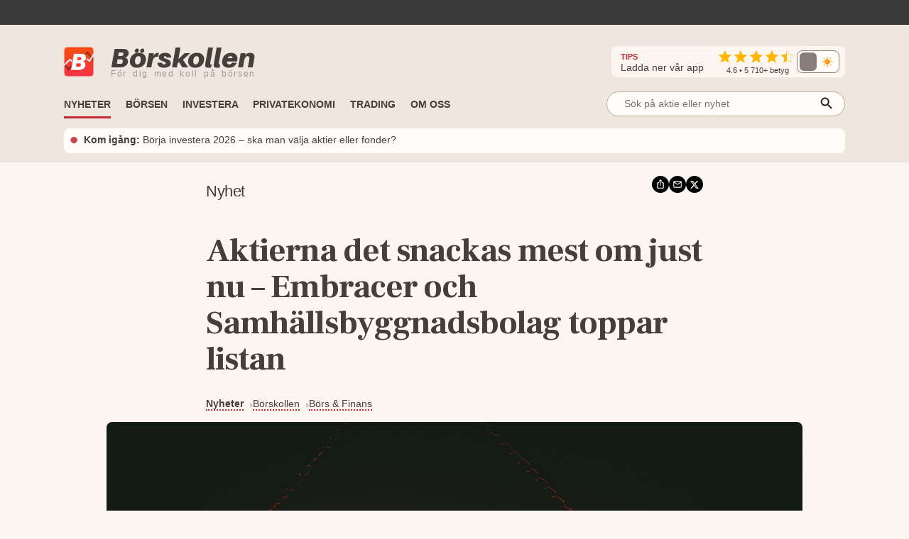

--- FILE ---
content_type: text/html; charset=utf-8
request_url: https://www.borskollen.se/nyheter/27/aktierna-det-snackas-mest-om-just-nu-embracer-och-samhallsbyggnadsbolag-toppar-listan
body_size: 24519
content:
<!DOCTYPE html><html lang="sv"><head><meta charSet="utf-8"/><meta name="viewport" content="width=device-width"/><noscript class="jsx-817166005"><iframe src="https://www.googletagmanager.com/ns.html?id=GTM-TB82VVB"
                      height="0" width="0" style="display:none;visibility:hidden"></iframe></noscript><title>Aktierna det snackas mest om just nu – Embracer och Samhällsbyggnadsbolag toppar listan</title><meta name="description" content="Här är bolagen som under denna vecka har dominerat nyhetsflödet – veckans “snackisar” på börsen helt enkelt."/><meta property="og:title" content="Aktierna det snackas mest om just nu – Embracer och Samhällsbyggnadsbolag toppar listan"/><meta property="og:description" content="Här är bolagen som under denna vecka har dominerat nyhetsflödet – veckans “snackisar” på börsen helt enkelt."/><meta property="og:type" content="article"/><meta property="og:url" content="https://www.borskollen.se/nyheter/27/aktierna-det-snackas-mest-om-just-nu-embracer-och-samhallsbyggnadsbolag-toppar-listan"/><meta property="og:image" content="https://img.borskollen.se/misc/aktie_tips.jpg"/><meta property="og:image:secure_url" content="https://img.borskollen.se/misc/aktie_tips.jpg"/><meta property="og:image:type" content="image/jpeg"/><meta property="og:site_name" content="Börskollen"/><meta property="og:locale" content="sv_SE"/><meta property="og:type" content="website"/><meta property="fb:app_id" content="826064800856587"/><meta name="twitter:card" content="summary_large_image"/><meta name="twitter:site" content="@borskollen_news"/><meta name="twitter:title" content="Aktierna det snackas mest om just nu – Embracer och Samhällsbyggnadsbolag toppar listan"/><meta name="twitter:description" content="Här är bolagen som under denna vecka har dominerat nyhetsflödet – veckans “snackisar” på börsen helt enkelt."/><meta name="twitter:image" content="https://img.borskollen.se/misc/aktie_tips.jpg"/><meta property="article:publisher" content="https://www.facebook.com/borskollen"/><meta property="article:published_time" content="2023-05-28 09:00:04 +0000 UTC"/><meta name="application-name" content="Börskollen"/><link rel="canonical" href="https://www.borskollen.se/nyheter/27/aktierna-det-snackas-mest-om-just-nu-embracer-och-samhallsbyggnadsbolag-toppar-listan"/><meta name="robots" content="index,follow,max-image-preview:large"/><meta name="author" content="Daniel Åstrand"/><script type="application/ld+json">{"@context":"https://schema.org","@type":"NewsArticle","inLanguage":"sv-SE","isAccessibleForFree":"True","headline":"Aktierna det snackas mest om just nu – Embracer och Samhällsbyggnadsbolag toppar listan","description":"Här är bolagen som under denna vecka har dominerat nyhetsflödet – veckans “snackisar” på börsen helt enkelt.","image":["https://img.borskollen.se/misc/aktie_tips.jpg"],"datePublished":"2023-05-28T09:00:00.000Z","dateModified":"2023-05-28T09:00:00.000Z","articleSection":"Börs & Finans","url":"https://www.borskollen.se/nyheter/27/aktierna-det-snackas-mest-om-just-nu-embracer-och-samhallsbyggnadsbolag-toppar-listan","mainEntityOfPage":{"@type":"WebPage","@id":"https://www.borskollen.se/nyheter/27/aktierna-det-snackas-mest-om-just-nu-embracer-och-samhallsbyggnadsbolag-toppar-listan"},"author":[{"@type":"Person","name":"Daniel Åstrand","jobTitle":"Finansskribent","url":"https://www.borskollen.se/om-oss/daniel","worksFor":{"@type":"Organization","name":"Börskollen"},"image":"https://img.borskollen.se/cms/2025/12/dan-cropped.png","description":"Med ett brinnande intresse för börsen skriver Daniel om aktier, investeringar och bredare privatekonomi."}],"publisher":{"@type":"NewsMediaOrganization","name":"Börskollen","url":"https://www.borskollen.se/","foundingDate":"2015-08-01","legalName":"Börskollen Sverige AB","logo":{"@type":"ImageObject","url":"https://img.borskollen.se/public/logos/borskollen_512.png","width":512,"height":512},"sameAs":["https://www.facebook.com/borskollen/","https://twitter.com/borskollen_news","https://www.instagram.com/aktier_borskollen","https://www.linkedin.com/company/b%C3%B6rskollen","https://www.allabolag.se/5592365141/borskollen-sverige-ab"]}}</script><meta name="next-head-count" content="28"/><meta http-equiv="Content-Type" content="text/html; charset=UTF-8"/><link rel="apple-touch-icon" href="https://img.borskollen.se/public/favicon/apple-touch-icon.png"/><link rel="shortcut icon" href="https://img.borskollen.se/public/favicon/favicon.ico"/><link rel="icon" sizes="32x32" href="https://img.borskollen.se/public/favicon/favicon-32x32.png"/><link rel="icon" sizes="16x16" href="https://img.borskollen.se/public/favicon/favicon-16x16.png"/><link rel="manifest" href="https://img.borskollen.se/public/favicon/site.webmanifest"/><link rel="alternate" type="application/rss+xml" title="Alla nyheter" href="https://www.borskollen.se/feed/nyheter"/><link rel="preconnect" href="https://fonts.gstatic.com" crossorigin /><link rel="preload" href="/_next/static/css/58e801a55128d501.css" as="style"/><link rel="stylesheet" href="/_next/static/css/58e801a55128d501.css" data-n-g=""/><noscript data-n-css=""></noscript><script defer="" nomodule="" src="/_next/static/chunks/polyfills-42372ed130431b0a.js" type="dd568a7ca71eb5db8a6d9228-text/javascript"></script><script id="lwadm-script" src="https://lwadm.com/lw/pbjs?pid=accf63e4-847c-47e4-98ff-922a3d9e8696" defer="" data-nscript="beforeInteractive" type="dd568a7ca71eb5db8a6d9228-text/javascript"></script><script defer="" src="/_next/static/chunks/9931-97ad146846a55679.js" type="dd568a7ca71eb5db8a6d9228-text/javascript"></script><script defer="" src="/_next/static/chunks/6266-c47bf028023e8775.js" type="dd568a7ca71eb5db8a6d9228-text/javascript"></script><script defer="" src="/_next/static/chunks/7152.764a2a5f9648b4c4.js" type="dd568a7ca71eb5db8a6d9228-text/javascript"></script><script src="/_next/static/chunks/webpack-29eeb13168fdb6d3.js" defer="" type="dd568a7ca71eb5db8a6d9228-text/javascript"></script><script src="/_next/static/chunks/framework-945b357d4a851f4b.js" defer="" type="dd568a7ca71eb5db8a6d9228-text/javascript"></script><script src="/_next/static/chunks/main-a40d62d9a67826bd.js" defer="" type="dd568a7ca71eb5db8a6d9228-text/javascript"></script><script src="/_next/static/chunks/pages/_app-f661513f5bfef056.js" defer="" type="dd568a7ca71eb5db8a6d9228-text/javascript"></script><script src="/_next/static/chunks/1876-a3e3be66d40781dc.js" defer="" type="dd568a7ca71eb5db8a6d9228-text/javascript"></script><script src="/_next/static/chunks/5068-a5d711143e717048.js" defer="" type="dd568a7ca71eb5db8a6d9228-text/javascript"></script><script src="/_next/static/chunks/4711-f739a19311921458.js" defer="" type="dd568a7ca71eb5db8a6d9228-text/javascript"></script><script src="/_next/static/chunks/2410-152d18c50102c21f.js" defer="" type="dd568a7ca71eb5db8a6d9228-text/javascript"></script><script src="/_next/static/chunks/7951-000267400987e376.js" defer="" type="dd568a7ca71eb5db8a6d9228-text/javascript"></script><script src="/_next/static/chunks/728-55eadad29df9ae0a.js" defer="" type="dd568a7ca71eb5db8a6d9228-text/javascript"></script><script src="/_next/static/chunks/2940-55a4b8d7f74bcd3d.js" defer="" type="dd568a7ca71eb5db8a6d9228-text/javascript"></script><script src="/_next/static/chunks/9638-88edeb0a867c1b90.js" defer="" type="dd568a7ca71eb5db8a6d9228-text/javascript"></script><script src="/_next/static/chunks/187-1d67f6bd68d3d9db.js" defer="" type="dd568a7ca71eb5db8a6d9228-text/javascript"></script><script src="/_next/static/chunks/8953-267e84981c6b8c9e.js" defer="" type="dd568a7ca71eb5db8a6d9228-text/javascript"></script><script src="/_next/static/chunks/3851-e28b46ac9c3fb2a7.js" defer="" type="dd568a7ca71eb5db8a6d9228-text/javascript"></script><script src="/_next/static/chunks/8821-2b6117dcf90e08c1.js" defer="" type="dd568a7ca71eb5db8a6d9228-text/javascript"></script><script src="/_next/static/chunks/6123-ee4a4b128c02f24b.js" defer="" type="dd568a7ca71eb5db8a6d9228-text/javascript"></script><script src="/_next/static/chunks/1023-ce5751637e8a4c50.js" defer="" type="dd568a7ca71eb5db8a6d9228-text/javascript"></script><script src="/_next/static/chunks/8112-f7933d5760828c6d.js" defer="" type="dd568a7ca71eb5db8a6d9228-text/javascript"></script><script src="/_next/static/chunks/6951-ef77ac5563243260.js" defer="" type="dd568a7ca71eb5db8a6d9228-text/javascript"></script><script src="/_next/static/chunks/9386-a407c80f93fd72d3.js" defer="" type="dd568a7ca71eb5db8a6d9228-text/javascript"></script><script src="/_next/static/chunks/pages/nyheter/%5BproviderId%5D/%5Bslug%5D-6d779083a2900524.js" defer="" type="dd568a7ca71eb5db8a6d9228-text/javascript"></script><script src="/_next/static/SoPwGsP145GSyrnxwRw-L/_buildManifest.js" defer="" type="dd568a7ca71eb5db8a6d9228-text/javascript"></script><script src="/_next/static/SoPwGsP145GSyrnxwRw-L/_ssgManifest.js" defer="" type="dd568a7ca71eb5db8a6d9228-text/javascript"></script><style id="__jsx-813040599">.tv-tape-small.jsx-813040599{display:-webkit-box;display:-webkit-flex;display:-moz-box;display:-ms-flexbox;display:flex;-webkit-box-orient:vertical;-webkit-box-direction:normal;-webkit-flex-direction:column;-moz-box-orient:vertical;-moz-box-direction:normal;-ms-flex-direction:column;flex-direction:column;height:72px!important;background-color:#00000000;-webkit-border-radius:5px;-moz-border-radius:5px;border-radius:5px;border:none;-webkit-box-sizing:border-box;-moz-box-sizing:border-box;box-sizing:border-box}.tv-tape-small.jsx-813040599 .tradingview-widget-copyright.jsx-813040599{font-size:.7rem!important;margin-top:-12px;-webkit-align-self:end;-ms-flex-item-align:end;align-self:end;color:var(--color-table-bg)}@media screen and (max-width:768px){.tv-tape-small.jsx-813040599 .tradingview-widget-copyright.jsx-813040599{font-size:.6rem!important;-webkit-align-self:center;-ms-flex-item-align:center;align-self:center}}</style><style id="__jsx-5268043ed4a705ba">.theme-toggle.placeholder.jsx-5268043ed4a705ba{width:68px;height:32px;-webkit-border-radius:10px;-moz-border-radius:10px;border-radius:10px;background:rgba(255,255,255,.04)}</style><style id="__jsx-2381688113">.menu-item.jsx-2381688113{color:var(--color-text-lightest);text-decoration:none;font-weight:500;white-space:nowrap;padding:.45rem 0rem;font-size:.9rem;min-width:8.5rem}.menu-item.jsx-2381688113:hover{color:var(--color-primary);-webkit-transition:color 100ms ease-in;-moz-transition:color 100ms ease-in;-o-transition:color 100ms ease-in;transition:color 100ms ease-in}.menu-item.active.jsx-2381688113{color:var(--color-primary);font-weight:bold}@media screen and (max-width:1020px){.menu-item.jsx-2381688113{padding:.35rem 1rem;width:100%}.menu-item.active.jsx-2381688113{color:var(--color-primary)}}</style><style id="__jsx-1792444346">.outer.jsx-1792444346{position:relative;width:21rem}.background.jsx-1792444346{display:none;position:fixed;left:0;top:0;width:100%;height:100%;z-index:12;background-color:rgba(0,0,0,.6);-webkit-animation:open 300ms;-moz-animation:open 300ms;-o-animation:open 300ms;animation:open 300ms}.search-field-box.jsx-1792444346{display:-webkit-box;display:-webkit-flex;display:-moz-box;display:-ms-flexbox;display:flex;-webkit-box-align:center;-webkit-align-items:center;-moz-box-align:center;-ms-flex-align:center;align-items:center;position:relative;width:100%}.search-wrapper.fixed.jsx-1792444346{display:-webkit-box;display:-webkit-flex;display:-moz-box;display:-ms-flexbox;display:flex;-webkit-box-align:center;-webkit-align-items:center;-moz-box-align:center;-ms-flex-align:center;align-items:center;-webkit-box-orient:vertical;-webkit-box-direction:normal;-webkit-flex-direction:column;-moz-box-orient:vertical;-moz-box-direction:normal;-ms-flex-direction:column;flex-direction:column;position:fixed;width:90%;max-width:40rem;left:50%;top:15%;-webkit-transform:translate(-50%,0);-moz-transform:translate(-50%,0);-ms-transform:translate(-50%,0);-o-transform:translate(-50%,0);transform:translate(-50%,0)}.search-field-box.jsx-1792444346 .search-field.jsx-1792444346{height:2.2rem;width:100%;font-size:.9rem;outline:none;border:1px solid var(--color-border-dark);-webkit-border-radius:1.2rem;-moz-border-radius:1.2rem;border-radius:1.2rem;padding:0 .4rem;padding-left:1.5rem;-webkit-background-size:20px;-moz-background-size:20px;-o-background-size:20px;background-size:20px;background-color:var(--color-background-light);color:var(--color-text-lighter);position:relative;-moz-appearance:none;-webkit-appearance:none;-ms-appearance:none;appearance:none}.search-wrapper.fixed.jsx-1792444346 .search-field.jsx-1792444346{height:3rem}[type="search"].jsx-1792444346::-webkit-search-cancel-button{-webkit-appearance:none;-moz-appearance:none;-ms-appearance:none;appearance:none}.search-field-box.jsx-1792444346 .icon.jsx-1792444346{position:absolute;right:15px;top:50%;-webkit-transform:translate(0,-45%);-moz-transform:translate(0,-45%);-ms-transform:translate(0,-45%);-o-transform:translate(0,-45%);transform:translate(0,-45%)}.search-result.jsx-1792444346{width:100%;display:none;background-color:var(--color-background-light);-webkit-border-top-left-radius:1rem;-moz-border-radius-topleft:1rem;border-top-left-radius:1rem;-webkit-border-top-right-radius:1rem;-moz-border-radius-topright:1rem;border-top-right-radius:1rem;max-height:50rem;z-index:12;-webkit-box-sizing:border-box;-moz-box-sizing:border-box;box-sizing:border-box;-webkit-box-shadow:0 4px 8px 0 rgba(0,0,0,.2);-moz-box-shadow:0 4px 8px 0 rgba(0,0,0,.2);box-shadow:0 4px 8px 0 rgba(0,0,0,.2);padding:1rem;padding-top:.5rem;overflow:scroll;text-align:center;margin-top:.5rem}@-webkit-keyframes open{from{opacity:0;display:none}to{opacity:1;display:block}}@-moz-keyframes open{from{opacity:0;display:none}to{opacity:1;display:block}}@-o-keyframes open{from{opacity:0;display:none}to{opacity:1;display:block}}@keyframes open{from{opacity:0;display:none}to{opacity:1;display:block}}@media screen and (max-width:1200px){.outer.jsx-1792444346{width:21rem}}@media screen and (max-width:1020px){.search-result.jsx-1792444346{max-height:30rem}}</style><style id="__jsx-27331581">.outer.jsx-27331581{position:relative;width:100%}.background.jsx-27331581{display:none;position:fixed;left:0;top:0;width:100%;height:100%;z-index:12;background-color:rgba(0,0,0,.6);-webkit-animation:open 300ms;-moz-animation:open 300ms;-o-animation:open 300ms;animation:open 300ms}.search-field-box.jsx-27331581{display:-webkit-box;display:-webkit-flex;display:-moz-box;display:-ms-flexbox;display:flex;-webkit-box-align:center;-webkit-align-items:center;-moz-box-align:center;-ms-flex-align:center;align-items:center;position:relative;width:100%}.search-wrapper.fixed.jsx-27331581{display:-webkit-box;display:-webkit-flex;display:-moz-box;display:-ms-flexbox;display:flex;-webkit-box-align:center;-webkit-align-items:center;-moz-box-align:center;-ms-flex-align:center;align-items:center;-webkit-box-orient:vertical;-webkit-box-direction:normal;-webkit-flex-direction:column;-moz-box-orient:vertical;-moz-box-direction:normal;-ms-flex-direction:column;flex-direction:column;position:fixed;width:90%;max-width:40rem;left:50%;top:15%;-webkit-transform:translate(-50%,0);-moz-transform:translate(-50%,0);-ms-transform:translate(-50%,0);-o-transform:translate(-50%,0);transform:translate(-50%,0)}.search-field-box.jsx-27331581 .search-field.jsx-27331581{height:2.2rem;width:100%;font-size:.9rem;outline:none;border:1px solid var(--color-border-dark);-webkit-border-radius:1.2rem;-moz-border-radius:1.2rem;border-radius:1.2rem;padding:0 .4rem;padding-left:1.5rem;-webkit-background-size:20px;-moz-background-size:20px;-o-background-size:20px;background-size:20px;background-color:var(--color-background-light);color:var(--color-text-lighter);position:relative;-moz-appearance:none;-webkit-appearance:none;-ms-appearance:none;appearance:none}.search-wrapper.fixed.jsx-27331581 .search-field.jsx-27331581{height:3rem}[type="search"].jsx-27331581::-webkit-search-cancel-button{-webkit-appearance:none;-moz-appearance:none;-ms-appearance:none;appearance:none}.search-field-box.jsx-27331581 .icon.jsx-27331581{position:absolute;right:15px;top:50%;-webkit-transform:translate(0,-45%);-moz-transform:translate(0,-45%);-ms-transform:translate(0,-45%);-o-transform:translate(0,-45%);transform:translate(0,-45%)}.search-result.jsx-27331581{width:100%;display:none;background-color:var(--color-background-light);-webkit-border-top-left-radius:1rem;-moz-border-radius-topleft:1rem;border-top-left-radius:1rem;-webkit-border-top-right-radius:1rem;-moz-border-radius-topright:1rem;border-top-right-radius:1rem;max-height:20rem;z-index:12;-webkit-box-sizing:border-box;-moz-box-sizing:border-box;box-sizing:border-box;-webkit-box-shadow:0 4px 8px 0 rgba(0,0,0,.2);-moz-box-shadow:0 4px 8px 0 rgba(0,0,0,.2);box-shadow:0 4px 8px 0 rgba(0,0,0,.2);padding:1rem;padding-top:.5rem;overflow:scroll;text-align:center;margin-top:.5rem}@-webkit-keyframes open{from{opacity:0;display:none}to{opacity:1;display:block}}@-moz-keyframes open{from{opacity:0;display:none}to{opacity:1;display:block}}@-o-keyframes open{from{opacity:0;display:none}to{opacity:1;display:block}}@keyframes open{from{opacity:0;display:none}to{opacity:1;display:block}}@media screen and (max-width:1200px){.outer.jsx-27331581{width:100%}}@media screen and (max-width:1020px){.search-result.jsx-27331581{max-height:30rem}}</style><style id="__jsx-2402343802">.outer.jsx-2402343802{}.logo-img-sticky.jsx-2402343802{height:29px;width:29px;margin-top:.3rem;cursor:pointer}.menu.jsx-2402343802{-webkit-box-align:center;-webkit-align-items:center;-moz-box-align:center;-ms-flex-align:center;align-items:center;height:55px;pointer-events:auto}.menu-button.jsx-2402343802{display:none;position:absolute;right:1.5rem;top:3.2rem}.menu.hidden.jsx-2402343802{display:-webkit-box;display:-webkit-flex;display:-moz-box;display:-ms-flexbox;display:flex}.menu-spacing.jsx-2402343802{margin-top:.5rem}ul.jsx-2402343802{list-style-type:none;margin:0;padding:0;margin-top:2px;font-size:.9rem}ul.jsx-2402343802 li.jsx-2402343802{float:left;margin:0;margin-right:1.3rem;border-top:solid 3px transparent;border-bottom:solid 3px transparent}ul.jsx-2402343802 li.jsx-2402343802:before{content:none!important}ul.jsx-2402343802 li.jsx-2402343802:first-child{display:none}ul.jsx-2402343802 li.jsx-2402343802:last-child{float:right;margin-right:0rem;margin-top:.4rem;margin-bottom:.4rem}.search-field.jsx-2402343802{display:block;margin-top:-.4rem}.search-field-mobile.jsx-2402343802{display:none}ul.jsx-2402343802 li.active.jsx-2402343802{border-bottom:solid 3px var(--color-primary);-webkit-transition:border 300ms ease-in;-moz-transition:border 300ms ease-in;-o-transition:border 300ms ease-in;transition:border 300ms ease-in}.menu-item.jsx-2402343802{color:var(--color-text-lighter);text-decoration:none;font-weight:bold;white-space:nowrap;text-transform:uppercase;font-size:.9rem;padding-bottom:.2rem}.menu-item.active.jsx-2402343802{color:var(--color-text-lighter)}.label.jsx-2402343802{background-color:black;color:#fff;-webkit-border-radius:3px;-moz-border-radius:3px;border-radius:3px;padding:.1rem .3rem;padding-bottom:.18rem;font-size:.7rem;margin-left:.5rem}.dropdown.jsx-2402343802{position:relative;display:inline-block}.dropdown-btn.jsx-2402343802{height:32px;line-height:36px;cursor:default}.dropdown-content.jsx-2402343802{display:none;-webkit-box-orient:horizontal;-webkit-box-direction:normal;-webkit-flex-direction:row;-moz-box-orient:horizontal;-moz-box-direction:normal;-ms-flex-direction:row;flex-direction:row;gap:.5rem;position:absolute;background-color:var(--color-table-bg);min-width:160px;-webkit-box-shadow:0px 8px 16px 0px rgba(0,0,0,.2);-moz-box-shadow:0px 8px 16px 0px rgba(0,0,0,.2);box-shadow:0px 8px 16px 0px rgba(0,0,0,.2);z-index:11;padding:.5rem 1.5rem;padding-bottom:1rem}.dropdown-content-bottom-padding.jsx-2402343802{padding-bottom:3.5rem}.dropdown-content-inner.jsx-2402343802{display:-webkit-box;display:-webkit-flex;display:-moz-box;display:-ms-flexbox;display:flex;-webkit-box-orient:vertical;-webkit-box-direction:normal;-webkit-flex-direction:column;-moz-box-orient:vertical;-moz-box-direction:normal;-ms-flex-direction:column;flex-direction:column}.dropdown-content.medium-offset.jsx-2402343802{margin-left:-12rem}.dropdown-content.large-offset.jsx-2402343802{margin-left:-17.5rem}.dropdown-heading.jsx-2402343802{padding:.8rem 0rem;font-size:.9rem;font-weight:bold;color:var(--color-text);margin-top:.3rem;text-transform:uppercase;white-space:nowrap}.dropdown-heading-spacing.jsx-2402343802{height:3.2rem}.more-button.jsx-2402343802{position:absolute;right:1.5rem;bottom:1rem}@media(hover:hover)and (pointer:fine){.dropdown.jsx-2402343802:hover .dropdown-content.jsx-2402343802{display:-webkit-box;display:-webkit-flex;display:-moz-box;display:-ms-flexbox;display:flex;opacity:1}.menu-item.jsx-2402343802:hover{color:var(--color-primary);-webkit-transition:color 200ms ease-in;-moz-transition:color 200ms ease-in;-o-transition:color 200ms ease-in;transition:color 200ms ease-in}}@media screen and (max-width:1200px){.dropdown-content.jsx-2402343802{padding:.4rem 1rem;padding-bottom:1rem}}@media screen and (max-width:1020px){ul.jsx-2402343802{overflow-y:scroll;overflow-x:hidden;max-height:30rem}ul.jsx-2402343802 li.jsx-2402343802{font-size:.9rem!important;float:inherit}ul.jsx-2402343802 li.jsx-2402343802:last-child{float:inherit}ul.jsx-2402343802 li.active.jsx-2402343802{border-bottom:solid 4px transparent}.menu.jsx-2402343802{display:block;height:auto}.menu-item.jsx-2402343802{padding-bottom:0rem}.menu-item.active.jsx-2402343802{color:var(--color-primary)}.menu.hidden.jsx-2402343802{display:none}.menu-button.jsx-2402343802{display:block}.search-field.jsx-2402343802{display:none}.search-field-desktop-ul.jsx-2402343802{margin:0!important}.search-field-mobile.jsx-2402343802{display:block;padding-top:0rem;padding-bottom:.5rem;padding-left:1rem;padding-right:1rem}.social-medias.jsx-2402343802{display:none}.dropdown-content.jsx-2402343802{position:relative;-webkit-box-shadow:none;-moz-box-shadow:none;box-shadow:none}.dropdown.jsx-2402343802{width:100%}.dropdown-content.active.jsx-2402343802{display:-webkit-box;display:-webkit-flex;display:-moz-box;display:-ms-flexbox;display:flex}.dropdown-content.jsx-2402343802{-webkit-box-orient:vertical;-webkit-box-direction:normal;-webkit-flex-direction:column;-moz-box-orient:vertical;-moz-box-direction:normal;-ms-flex-direction:column;flex-direction:column}.dropdown-content.medium-offset.jsx-2402343802{margin-left:0rem}.dropdown-content.large-offset.jsx-2402343802{margin-left:0rem}.dropdown-heading-spacing.jsx-2402343802{height:0rem}.more-button.jsx-2402343802{position:absolute;left:2.5rem;bottom:1rem;font-weight:500}}</style><style id="__jsx-3390446624">@-webkit-keyframes fade{0%,50%,100%{opacity:1}25%,75%{opacity:0}}@-moz-keyframes fade{0%,50%,100%{opacity:1}25%,75%{opacity:0}}@-o-keyframes fade{0%,50%,100%{opacity:1}25%,75%{opacity:0}}@keyframes fade{0%,50%,100%{opacity:1}25%,75%{opacity:0}}.featured-link.jsx-3390446624{display:flex;-webkit-box-orient:horizontal;-webkit-box-direction:normal;-webkit-flex-direction:row;-moz-box-orient:horizontal;-moz-box-direction:normal;-ms-flex-direction:row;flex-direction:row;-webkit-box-align:center;-webkit-align-items:center;-moz-box-align:center;-ms-flex-align:center;align-items:center;padding:.4rem .5rem;background-color:var(--color-background-light);-webkit-border-radius:8px;-moz-border-radius:8px;border-radius:8px;font-size:.9rem;margin-top:.3rem}.featured-link.jsx-3390446624 .dot.jsx-3390446624{color:var(--color-primary);font-size:2.2rem;line-height:1.5rem;margin-top:-.1rem;-webkit-animation:fade 4s infinite infinite both;-moz-animation:fade 4s infinite both;-o-animation:fade 4s infinite both;animation:fade 4s infinite both}.featured-link.jsx-3390446624 .text.jsx-3390446624{overflow:hidden;-o-text-overflow:ellipsis;text-overflow:ellipsis;display:-webkit-box;-webkit-line-clamp:2;line-clamp:2;-webkit-box-orient:vertical}.featured-link.jsx-3390446624 a.jsx-3390446624{color:var(--color-text-lighter);margin-left:.5rem;margin-top:-.1rem}.featured-link.jsx-3390446624 a.jsx-3390446624:hover{opacity:.5}@media screen and (max-width:1020px){.featured-link.jsx-3390446624{-webkit-text-size-adjust:100%;-ms-text-size-adjust:100%;font-size:.8rem}}</style><style id="__jsx-4229844809">.ticker-tape.jsx-4229844809{background-color:var(--color-fake-black)}.tv-tape.jsx-4229844809{height:2.5rem;margin-top:-.3rem}.rating-wrapper.jsx-4229844809{display:-webkit-box;display:-webkit-flex;display:-moz-box;display:-ms-flexbox;display:flex;-webkit-box-orient:vertical;-webkit-box-direction:normal;-webkit-flex-direction:column;-moz-box-orient:vertical;-moz-box-direction:normal;-ms-flex-direction:column;flex-direction:column;-webkit-box-align:center;-webkit-align-items:center;-moz-box-align:center;-ms-flex-align:center;align-items:center}.rating.jsx-4229844809{margin-top:.2rem}.rating-text.jsx-4229844809{color:var(--color-text-lighter);font-weight:500;font-size:.7rem;margin-top:-.25rem}.rating-heading.jsx-4229844809{color:var(--color-text-lighter);font-size:.9rem;margin-right:1.3rem}.rating-heading.jsx-4229844809 b.jsx-4229844809{color:var(--color-primary);font-size:.7rem}.full.jsx-4229844809{display:-webkit-box;display:-webkit-flex;display:-moz-box;display:-ms-flexbox;display:flex;-webkit-box-orient:vertical;-webkit-box-direction:normal;-webkit-flex-direction:column;-moz-box-orient:vertical;-moz-box-direction:normal;-ms-flex-direction:column;flex-direction:column;background:var(--color-table-bg)}.top.jsx-4229844809{display:-webkit-box;display:-webkit-flex;display:-moz-box;display:-ms-flexbox;display:flex;-webkit-box-orient:horizontal;-webkit-box-direction:normal;-webkit-flex-direction:row;-moz-box-orient:horizontal;-moz-box-direction:normal;-ms-flex-direction:row;flex-direction:row;-webkit-box-align:center;-webkit-align-items:center;-moz-box-align:center;-ms-flex-align:center;align-items:center;margin-top:1.7rem;margin-bottom:.6rem}.theme-toggle-mobile.jsx-4229844809{margin-left:auto;margin-right:3.5rem}.social-medias.jsx-4229844809{background-color:var(--color-background);display:-webkit-box;display:-webkit-flex;display:-moz-box;display:-ms-flexbox;display:flex;-webkit-box-orient:horizontal;-webkit-box-direction:normal;-webkit-flex-direction:row;-moz-box-orient:horizontal;-moz-box-direction:normal;-ms-flex-direction:row;flex-direction:row;-webkit-box-align:center;-webkit-align-items:center;-moz-box-align:center;-ms-flex-align:center;align-items:center;gap:.5rem;margin-left:auto;padding:.2rem .5rem;padding-left:.8rem;-webkit-border-radius:.5rem;-moz-border-radius:.5rem;border-radius:.5rem}.rating-container.jsx-4229844809{display:-webkit-box;display:-webkit-flex;display:-moz-box;display:-ms-flexbox;display:flex;-webkit-box-orient:horizontal;-webkit-box-direction:normal;-webkit-flex-direction:row;-moz-box-orient:horizontal;-moz-box-direction:normal;-ms-flex-direction:row;flex-direction:row;-webkit-box-align:center;-webkit-align-items:center;-moz-box-align:center;-ms-flex-align:center;align-items:center}img.app-store.jsx-4229844809{height:32px;-webkit-border-radius:6px;-moz-border-radius:6px;border-radius:6px}.logo-desktop.jsx-4229844809{display:-webkit-box;display:-webkit-flex;display:-moz-box;display:-ms-flexbox;display:flex;-webkit-box-orient:horizontal;-webkit-box-direction:normal;-webkit-flex-direction:row;-moz-box-orient:horizontal;-moz-box-direction:normal;-ms-flex-direction:row;flex-direction:row;-webkit-box-align:center;-webkit-align-items:center;-moz-box-align:center;-ms-flex-align:center;align-items:center;cursor:pointer}.logo-desktop.jsx-4229844809 .text.jsx-4229844809{display:-webkit-box;display:-webkit-flex;display:-moz-box;display:-ms-flexbox;display:flex;-webkit-box-orient:vertical;-webkit-box-direction:normal;-webkit-flex-direction:column;-moz-box-orient:vertical;-moz-box-direction:normal;-ms-flex-direction:column;flex-direction:column;margin-left:.5rem}.logo-desktop.jsx-4229844809 .company.jsx-4229844809{font-family:'Aileron-black';font-size:38px;margin:0;margin-top:-.3rem;color:var(--color-text-lighter)}.logo-desktop.jsx-4229844809 .slogan.jsx-4229844809{font-family:'Helvetica Neue',Helvetica,Arial,sans-serif;font-size:12px;margin:0;margin-top:-.4rem;font-weight:400;color:#a59993;white-space:nowrap;letter-spacing:1.7px;word-spacing:3px}.logo-desktop.jsx-4229844809 .img.jsx-4229844809{width:42px;margin-right:1rem;margin-bottom:-1px}.menu-and-featured-wrapper.jsx-4229844809{position:static;height:auto;background-color:var(--color-table-bg);display:block;padding-bottom:0.8rem;margin-top:auto}.menu-and-featured-wrapper.sticky-desktop.jsx-4229844809{position:fixed;top:0;z-index:3;height:auto;width:100%;-webkit-box-shadow:0px 1px 7px 1px var(--color-table-bg-dark);-moz-box-shadow:0px 1px 7px 1px var(--color-table-bg-dark);box-shadow:0px 1px 7px 1px var(--color-table-bg-dark)}@media screen and (max-width:1020px){.top.jsx-4229844809{margin-top:.9rem;margin-bottom:.2rem}.logo-desktop.jsx-4229844809 .text.jsx-4229844809{margin-left:0rem}.logo-desktop.jsx-4229844809 .company.jsx-4229844809{font-size:24px;margin-top:-2px}.logo-desktop.jsx-4229844809 .slogan.jsx-4229844809{display:none;font-size:9px;letter-spacing:.2px;word-spacing:.1px;margin-top:-.3rem}.logo-desktop.jsx-4229844809 .img.jsx-4229844809{width:26px;height:26px}.full.sticky-mobile.jsx-4229844809{background-color:var(--color-table-bg);position:fixed;width:100%;min-height:146px;z-index:3;-webkit-box-shadow:0px 1px 7px 1px var(--color-table-bg-dark);-moz-box-shadow:0px 1px 7px 1px var(--color-table-bg-dark);box-shadow:0px 1px 7px 1px var(--color-table-bg-dark)}.menu-and-featured-wrapper.jsx-4229844809{padding-bottom:.7rem}.menu-and-featured-wrapper.sticky-desktop.jsx-4229844809{position:static;-webkit-box-shadow:none;-moz-box-shadow:none;box-shadow:none}.social-medias.jsx-4229844809{}}</style><style id="__jsx-2537368">.wrapper.jsx-2537368{position:relative;display:-webkit-box;display:-webkit-flex;display:-moz-box;display:-ms-flexbox;display:flex;-webkit-box-orient:vertical;-webkit-box-direction:normal;-webkit-flex-direction:column;-moz-box-orient:vertical;-moz-box-direction:normal;-ms-flex-direction:column;flex-direction:column;border-top:none;margin:.4rem 0;.triangle.jsx-2537368{display:none;width:20%;max-width:100px;margin-top:-1px;border-left:0px solid transparent;border-right:8px solid transparent;border-top:5px solid var(--color-primary)}.label.jsx-2537368{display:-webkit-box;display:-webkit-flex;display:-moz-box;display:-ms-flexbox;display:flex;-webkit-box-orient:horizontal;-webkit-box-direction:normal;-webkit-flex-direction:row;-moz-box-orient:horizontal;-moz-box-direction:normal;-ms-flex-direction:row;flex-direction:row;-webkit-box-align:center;-webkit-align-items:center;-moz-box-align:center;-ms-flex-align:center;align-items:center;gap:.5rem;margin:0;color:var(--color-text-lighter);font-weight:300;font-size:1.5rem;border-bottom:none;text-transform:uppercase;margin:0.5rem 0;margin-bottom:.3rem;letter-spacing:0em}@media screen and (max-width:768px){.wrapper.jsx-2537368{}.label.jsx-2537368{font-size:1.1rem;gap:.2rem}}</style><style id="__jsx-409350300">.outer.jsx-409350300{display:-webkit-box;display:-webkit-flex;display:-moz-box;display:-ms-flexbox;display:flex;-webkit-box-orient:horizontal;-webkit-box-direction:normal;-webkit-flex-direction:row;-moz-box-orient:horizontal;-moz-box-direction:normal;-ms-flex-direction:row;flex-direction:row;-webkit-box-align:center;-webkit-align-items:center;-moz-box-align:center;-ms-flex-align:center;align-items:center;gap:.3rem}.outer.jsx-409350300 a.jsx-409350300{width:24px;height:24px}.outer.jsx-409350300 a.jsx-409350300:hover{opacity:.6}.share-button.jsx-409350300{position:relative;cursor:pointer}.share-button.jsx-409350300:hover{opacity:.6}.share-icon.jsx-409350300{display:-webkit-box;display:-webkit-flex;display:-moz-box;display:-ms-flexbox;display:flex;-webkit-box-align:center;-webkit-align-items:center;-moz-box-align:center;-ms-flex-align:center;align-items:center;-webkit-box-pack:center;-webkit-justify-content:center;-moz-box-pack:center;-ms-flex-pack:center;justify-content:center;width:24px;height:24px;background-color:#000;-webkit-border-radius:24px;-moz-border-radius:24px;border-radius:24px}.share-message.jsx-409350300{position:absolute;top:2rem;left:50%;-webkit-transform:translatex(-50%);-moz-transform:translatex(-50%);-ms-transform:translatex(-50%);-o-transform:translatex(-50%);transform:translatex(-50%);background-color:var(--color-success);color:#fff;padding:.5rem 1rem;-webkit-border-radius:.5rem;-moz-border-radius:.5rem;border-radius:.5rem;font-size:.8rem;white-space:nowrap;opacity:1!important}@media screen and (max-width:768px){.outer.jsx-409350300{-webkit-flex-wrap:wrap;-ms-flex-wrap:wrap;flex-wrap:wrap;gap:.2rem}.outer.jsx-409350300 a.jsx-409350300{width:20px;height:20px}.share-icon.jsx-409350300{width:20px;height:20px}}</style><style id="__jsx-3395842799">.wrapper.jsx-3395842799{position:relative;display:-webkit-box;display:-webkit-flex;display:-moz-box;display:-ms-flexbox;display:flex;-webkit-box-orient:vertical;-webkit-box-direction:normal;-webkit-flex-direction:column;-moz-box-orient:vertical;-moz-box-direction:normal;-ms-flex-direction:column;flex-direction:column;-webkit-box-align:center;-webkit-align-items:center;-moz-box-align:center;-ms-flex-align:center;align-items:center;-webkit-box-pack:center;-webkit-justify-content:center;-moz-box-pack:center;-ms-flex-pack:center;justify-content:center;left:50%;-webkit-transform:translatex(-50%);-moz-transform:translatex(-50%);-ms-transform:translatex(-50%);-o-transform:translatex(-50%);transform:translatex(-50%);width:980px}@media screen and (max-width:1020px){.wrapper.jsx-3395842799{width:100vw}}</style><style id="__jsx-3738015590">.child.jsx-3738015590{display:-webkit-box;display:-webkit-flex;display:-moz-box;display:-ms-flexbox;display:flex;-webkit-box-orient:horizontal;-webkit-box-direction:normal;-webkit-flex-direction:row;-moz-box-orient:horizontal;-moz-box-direction:normal;-ms-flex-direction:row;flex-direction:row;-webkit-box-align:center;-webkit-align-items:center;-moz-box-align:center;-ms-flex-align:center;align-items:center;background-color:var(--color-table-bg-dark);padding-top:.2rem;padding-bottom:.2rem;padding-left:.2rem;padding-right:.8rem;color:var(--color-text-lighter)!important;font-size:0.9rem;margin-top:.4rem;margin-right:.5rem;white-space:nowrap;cursor:pointer;font-weight:500;-webkit-border-radius:100px;-moz-border-radius:100px;border-radius:100px;border-bottom:none!important}.child.noimg.jsx-3738015590{padding-left:.8rem}.child.jsx-3738015590:hover{opacity:.6}.logo.jsx-3738015590{background-color:#fff;width:26px!important;height:26px!important;padding:1px;margin-right:.5rem;-webkit-border-radius:50%;-moz-border-radius:50%;border-radius:50%;-o-object-fit:contain!important;object-fit:contain!important}@media screen and (max-width:768px){.child.jsx-3738015590{font-size:.7rem;margin-top:.3rem;margin-right:.3rem}.logo.jsx-3738015590{background-color:#fff;width:20px!important;height:20px!important;padding:1px;margin-right:.5rem;-webkit-border-radius:50%;-moz-border-radius:50%;border-radius:50%;-o-object-fit:contain!important;object-fit:contain!important}}</style><style id="__jsx-1801277190">.wrapper.jsx-1801277190{display:-webkit-box;display:-webkit-flex;display:-moz-box;display:-ms-flexbox;display:flex;-webkit-flex-wrap:wrap;-ms-flex-wrap:wrap;flex-wrap:wrap}.plus.jsx-1801277190{display:-webkit-box;display:-webkit-flex;display:-moz-box;display:-ms-flexbox;display:flex;-webkit-box-orient:horizontal;-webkit-box-direction:normal;-webkit-flex-direction:row;-moz-box-orient:horizontal;-moz-box-direction:normal;-ms-flex-direction:row;flex-direction:row;-webkit-box-align:center;-webkit-align-items:center;-moz-box-align:center;-ms-flex-align:center;align-items:center;background-color:var(--color-table-bg-dark);padding:.2rem .7rem;padding-left:.6rem;color:var(--color-text-lighter)!important;font-size:0.9rem;margin-top:.4rem;margin-right:.4rem;white-space:nowrap;cursor:pointer;font-weight:500;-webkit-border-radius:100px;-moz-border-radius:100px;border-radius:100px;border-bottom:none!important}@media screen and (max-width:768px){.plus.jsx-1801277190{font-size:.7rem;padding-top:.4rem;padding-bottom:.4rem}}</style><style id="__jsx-2832857288">.injected-css{}.injected-css figure{margin:0;margin-top:1rem;text-align:center}.injected-css img{width:100%;max-width:100%;height:auto;vertical-align:center;-o-object-fit:cover;object-fit:cover}.injected-css .breadcrumb{width:100%;max-width:100%;display:-webkit-box;display:-webkit-flex;display:-moz-box;display:-ms-flexbox;display:flex;-webkit-flex-wrap:wrap;-ms-flex-wrap:wrap;flex-wrap:wrap;-webkit-box-align:center;-webkit-align-items:center;-moz-box-align:center;-ms-flex-align:center;align-items:center;font-size:.9rem;margin-bottom:0.8rem}.injected-css .breadcrumb ol{list-style:none;display:-webkit-box;display:-webkit-flex;display:-moz-box;display:-ms-flexbox;display:flex;gap:8px;padding:0;margin:0}.injected-css .breadcrumb li{display:-webkit-box;display:-webkit-flex;display:-moz-box;display:-ms-flexbox;display:flex;-webkit-box-align:center;-webkit-align-items:center;-moz-box-align:center;-ms-flex-align:center;align-items:center;margin:0}.injected-css .breadcrumb li:not(:last-child)::after{content:"›";margin-left:8px;color:#888}.injected-css .header-image-container{display:-webkit-box;display:-webkit-flex;display:-moz-box;display:-ms-flexbox;display:flex;-webkit-box-orient:vertical;-webkit-box-direction:normal;-webkit-flex-direction:column;-moz-box-orient:vertical;-moz-box-direction:normal;-ms-flex-direction:column;flex-direction:column;-webkit-box-align:center;-webkit-align-items:center;-moz-box-align:center;-ms-flex-align:center;align-items:center;margin-bottom:1.6rem}.injected-css .header-image{width:100%;max-width:100%;display:block;margin-top:.2rem;aspect-ratio:16/10;-o-object-fit:cover;object-fit:cover;-webkit-border-radius:.5rem;-moz-border-radius:.5rem;border-radius:.5rem}.injected-css .image-source{width:100%;text-align:right;font-size:.75rem;line-height:.7rem;color:var(--color-text-lightest);position:absolute;margin-top:.3rem}.injected-css figcaption{font-size:.8rem;color:var(--color-text-lightest);margin-top:.3rem;text-align:center;padding-left:.3rem;padding-right:.3rem}.injected-css p{font-family:'Frank Ruhl Libre', serif;font-size:1.15rem;line-height:1.8rem;font-weight:normal;white-space:pre-wrap;word-break:break-word}.injected-css ol:not(.breadcrumb ol){list-style:none;counter-reset:list-counter;padding-left:0;line-height:1.4rem}.injected-css ol:not(.breadcrumb ol) li{font-family:'Helvetica Neue',Helvetica,Arial,sans-serif;position:relative;padding-left:40px}.injected-css ol:not(.breadcrumb ol) li::before{content:counter(list-counter);counter-increment:list-counter;position:absolute;left:0;top:1px;width:22px;height:22px;line-height:22px;background-color:var(--color-primary);-webkit-border-radius:.3rem;-moz-border-radius:.3rem;border-radius:.3rem;color:white;font-size:.9rem;font-family:'Helvetica Neue',Helvetica,Arial,sans-serif;text-align:center}.injected-css ul:not(.summary):not(.toc ul){list-style:none;padding-left:0;line-height:1.4rem}.injected-css ul:not(.summary):not(.toc ul) li{font-family:'Helvetica Neue',Helvetica,Arial,sans-serif;position:relative;padding-left:35px;margin-bottom:15px}.injected-css ul:not(.summary):not(.toc ul) li::before{content:"";position:absolute;left:4px;top:6px;width:10px;height:10px;background-color:var(--color-primary);display:block}.injected-css ul.summary{font-family:'Helvetica Neue',Helvetica,Arial,sans-serif;font-size:.95rem}.injected-css h1{font-size:2.9rem;font-family:'Frank Ruhl Libre', serif;line-height:1.1;margin-top:1rem;margin-bottom:1.8rem;font-weight:bold}.injected-css h2{font-size:2.9rem;font-family:'Frank Ruhl Libre', serif;line-height:1.1;margin-top:1rem;margin-bottom:1.8rem;font-weight:bold}.injected-css .metadata{width:100%;margin-top:0rem;display:-webkit-box;display:-webkit-flex;display:-moz-box;display:-ms-flexbox;display:flex;-webkit-box-orient:vertical;-webkit-box-direction:normal;-webkit-flex-direction:column;-moz-box-orient:vertical;-moz-box-direction:normal;-ms-flex-direction:column;flex-direction:column;font-size:.9rem;color:var(--color-text-lighter)}.injected-css .bylines{width:100%;display:-webkit-box;display:-webkit-flex;display:-moz-box;display:-ms-flexbox;display:flex;-webkit-box-orient:horizontal;-webkit-box-direction:normal;-webkit-flex-direction:row;-moz-box-orient:horizontal;-moz-box-direction:normal;-ms-flex-direction:row;flex-direction:row;gap:3rem;margin-top:1rem}.injected-css .byline{display:-webkit-box;display:-webkit-flex;display:-moz-box;display:-ms-flexbox;display:flex;-webkit-box-orient:horizontal;-webkit-box-direction:normal;-webkit-flex-direction:row;-moz-box-orient:horizontal;-moz-box-direction:normal;-ms-flex-direction:row;flex-direction:row;-webkit-box-align:center;-webkit-align-items:center;-moz-box-align:center;-ms-flex-align:center;align-items:center;gap:1rem}.injected-css .byline-content{display:-webkit-box;display:-webkit-flex;display:-moz-box;display:-ms-flexbox;display:flex;-webkit-box-orient:vertical;-webkit-box-direction:normal;-webkit-flex-direction:column;-moz-box-orient:vertical;-moz-box-direction:normal;-ms-flex-direction:column;flex-direction:column;color:var(--color-text-lighter);font-weight:normal;white-space:normal}.injected-css .byline-author{display:-webkit-box;display:-webkit-flex;display:-moz-box;display:-ms-flexbox;display:flex;-webkit-box-orient:horizontal;-webkit-box-direction:normal;-webkit-flex-direction:row;-moz-box-orient:horizontal;-moz-box-direction:normal;-ms-flex-direction:row;flex-direction:row;font-size:.95rem;white-space:nowrap}.injected-css .byline-author a{border-bottom:none}.injected-css .byline-author .byline-mail-link{border-bottom:none}.injected-css .byline-content .byline-author-bio{margin-top:.1rem;line-height:.95rem;max-width:30rem;color:var(--color-text-lightest)}.injected-css .byline-date{display:-webkit-box;display:-webkit-flex;display:-moz-box;display:-ms-flexbox;display:flex;-webkit-box-orient:horizontal;-webkit-box-direction:normal;-webkit-flex-direction:row;-moz-box-orient:horizontal;-moz-box-direction:normal;-ms-flex-direction:row;flex-direction:row;-webkit-flex-wrap:wrap;-ms-flex-wrap:wrap;flex-wrap:wrap;gap:.1rem 1rem;font-size:.9rem}.injected-css .byline-image-wrapper{-webkit-flex-shrink:0;-ms-flex-negative:0;flex-shrink:0;display:-webkit-box;display:-webkit-flex;display:-moz-box;display:-ms-flexbox;display:flex}.injected-css .byline-image-wrapper img.byline-image{width:2.9rem;height:2.9rem;max-width:100%;-webkit-border-radius:2.5rem;-moz-border-radius:2.5rem;border-radius:2.5rem}.injected-css .button-box{position:relative;padding:2rem;display:-webkit-box;display:-webkit-flex;display:-moz-box;display:-ms-flexbox;display:flex;-webkit-box-orient:vertical;-webkit-box-direction:normal;-webkit-flex-direction:column;-moz-box-orient:vertical;-moz-box-direction:normal;-ms-flex-direction:column;flex-direction:column;-webkit-box-align:start;-webkit-align-items:flex-start;-moz-box-align:start;-ms-flex-align:start;align-items:flex-start}.injected-css .button-box:before{display:block;content:"";width:40%;height:50%;position:absolute;top:0px;left:0px;border-top:1.5px solid var(--color-primary);border-left:1.5px solid var(--color-primary);-webkit-border-top-left-radius:5px;-moz-border-radius-topleft:5px;border-top-left-radius:5px;pointer-events:none}.injected-css .button-box:after{display:block;content:"";width:40%;height:50%;position:absolute;bottom:0px;right:0px;border-bottom:1.5px solid var(--color-primary);border-right:1.5px solid var(--color-primary);-webkit-border-bottom-right-radius:5px;-moz-border-radius-bottomright:5px;border-bottom-right-radius:5px;pointer-events:none}.injected-css .button-box a:hover{border-bottom:none}.injected-css .well{background-color:var(--color-table-bg);position:relative;padding:1.2rem;display:-webkit-box;display:-webkit-flex;display:-moz-box;display:-ms-flexbox;display:flex;-webkit-box-orient:vertical;-webkit-box-direction:normal;-webkit-flex-direction:column;-moz-box-orient:vertical;-moz-box-direction:normal;-ms-flex-direction:column;flex-direction:column;-webkit-box-align:start;-webkit-align-items:flex-start;-moz-box-align:start;-ms-flex-align:start;align-items:flex-start;margin-top:1rem;-webkit-border-radius:.5rem;-moz-border-radius:.5rem;border-radius:.5rem}.injected-css .well:before{display:block;content:"";width:40%;height:50%;position:absolute;top:0px;left:0px;border-top:1.5px solid var(--color-border-dark);border-left:1.5px solid var(--color-border-dark);-webkit-border-top-left-radius:5px;-moz-border-radius-topleft:5px;border-top-left-radius:5px;pointer-events:none}.injected-css .well:after{display:block;content:"";width:40%;height:50%;position:absolute;bottom:0px;right:0px;border-bottom:1.5px solid var(--color-border-dark);border-right:1.5px solid var(--color-border-dark);-webkit-border-bottom-right-radius:5px;-moz-border-radius-bottomright:5px;border-bottom-right-radius:5px;pointer-events:none}.injected-css .well h3{margin-bottom:.4rem}.injected-css .well h3:first-child{margin-top:0}.injected-css .well p{margin:.4rem 0rem;font-size:1rem}.injected-css .elevated-button{color:#fff;border-bottom:none}.injected-css .elevated-button:hover{color:#fff;border-bottom:none}.injected-css .button{width:auto;background-color:var(--color-primary);color:#fff;padding:.6rem 3rem;font-size:1rem;font-weight:500;-webkit-border-radius:.3rem;-moz-border-radius:.3rem;border-radius:.3rem;position:relative;display:inline-block;left:50%;-webkit-transform:translatex(-50%);-moz-transform:translatex(-50%);-ms-transform:translatex(-50%);-o-transform:translatex(-50%);transform:translatex(-50%);margin-top:.4rem;text-align:center;word-break:break-word;border-bottom:none}.injected-css .button.button-avanza{background-color:#02B07D;border-bottom:none}.injected-css .button.button-avanza::after{background-image:url(https://play-lh.googleusercontent.com/z-06uZizlekg8IlHN27dv7GvUQVOm716uJoFCN9VNOZC6rTfz3tjZOsiEb14y1rJPiQ);-webkit-background-size:24px auto;-moz-background-size:24px auto;-o-background-size:24px auto;background-size:24px auto;background-repeat:no-repeat;margin-left:15px;margin-top:-2px;width:24px;height:24px;-webkit-transform:scale(1);-moz-transform:scale(1);-ms-transform:scale(1);-o-transform:scale(1);transform:scale(1);content:"";position:absolute}.injected-css .button.button-nordnet{background-color:#123;border-bottom:none}.injected-css .button.button-nordnet::after{background-image:url(https://lh3.googleusercontent.com/0IFua6kSCKDdji1GJI1yodaG9Zt7y0xCWKoRwD2W5iX37FIbfO1_wyu258TdgnTSSA);-webkit-background-size:22px auto;-moz-background-size:22px auto;-o-background-size:22px auto;background-size:22px auto;background-repeat:no-repeat;margin-left:15px;margin-top:-2px;width:22px;height:22px;-webkit-transform:scale(1);-moz-transform:scale(1);-ms-transform:scale(1);-o-transform:scale(1);transform:scale(1);content:"";position:absolute}.injected-css .button:hover{opacity:.6;color:#fff}.injected-css a{color:var(--color-text-lighter);text-decoration:none;border-bottom:2px dotted var(--color-primary);-ms-word-break:break-all;word-break:break-all}.injected-css a:hover{color:var(--color-primary);border-bottom:2px solid var(--color-primary)}.injected-css a:has(img){border-bottom:none}.injected-css a:has(img):hover{border-bottom:none}.injected-css table>thead tr,table>tbody:first-child tr:first-child{background-color:var(--color-table-bg-dark);font-weight:bold}.injected-css table a{-ms-word-break:break-word;word-break:break-word}.injected-css table{border:none!important;white-space:nowrap;-webkit-text-size-adjust:100%;text-size-adjust:100%}.injected-css table th,td{border:none!important;width:100%}.injected-css iframe[src*="youtube.com"]{width:100%;height:unset;aspect-ratio:16/9}@media screen and (max-width:1020px){}@media screen and (max-width:768px){.injected-page .button{padding:.6rem 1rem}.injected-css p{line-height:1.6rem;font-size:1.05rem}.injected-css ul,ol:not(.breadcrumb ol),li:not(.breadcrumb li){font-size:.9rem}.injected-css .button{font-size:.9rem}.injected-css .breadcrumb{font-size:.8rem;margin-bottom:0.6rem}.injected-css h1{font-size:1.9rem;margin-top:.2rem;margin-bottom:1.3rem}.injected-css h2{font-size:1.6rem;margin-top:.6rem;margin-bottom:1.3rem}.injected-css .metadata{font-size:.8rem}.injected-css .bylines{-webkit-box-orient:vertical;-webkit-box-direction:normal;-webkit-flex-direction:column;-moz-box-orient:vertical;-moz-box-direction:normal;-ms-flex-direction:column;flex-direction:column;gap:.8rem}.injected-css .byline{margin-bottom:0rem;gap:.5rem}.injected-css .header-image-container{margin-bottom:1rem}.injected-css .header-image{-webkit-border-radius:0rem;-moz-border-radius:0rem;border-radius:0rem}.injected-css .byline-date{font-size:.8rem}.injected-css .byline-author{display:-webkit-box;display:-webkit-flex;display:-moz-box;display:-ms-flexbox;display:flex;-webkit-box-orient:horizontal;-webkit-box-direction:normal;-webkit-flex-direction:row;-moz-box-orient:horizontal;-moz-box-direction:normal;-ms-flex-direction:row;flex-direction:row;font-size:.9rem}.injected-css .byline-image-wrapper img.byline-image{width:2.4rem;height:2.4rem;-webkit-border-radius:2.5rem;-moz-border-radius:2.5rem;border-radius:2.5rem}}</style><style id="__jsx-1108640504">.wrapper.jsx-1108640504{display:-webkit-box;display:-webkit-flex;display:-moz-box;display:-ms-flexbox;display:flex;-webkit-box-orient:vertical;-webkit-box-direction:normal;-webkit-flex-direction:column;-moz-box-orient:vertical;-moz-box-direction:normal;-ms-flex-direction:column;flex-direction:column;font-family:'Frank Ruhl Libre', serif}</style><style id="__jsx-522016364">.wrapper.jsx-522016364{position:relative;display:-webkit-box;display:-webkit-flex;display:-moz-box;display:-ms-flexbox;display:flex;-webkit-box-orient:vertical;-webkit-box-direction:normal;-webkit-flex-direction:column;-moz-box-orient:vertical;-moz-box-direction:normal;-ms-flex-direction:column;flex-direction:column;border-top:1px solid var(--color-table-bg-dark);margin:.4rem 0;.triangle.jsx-522016364{display:block;width:20%;max-width:100px;margin-top:-1px;border-left:0px solid transparent;border-right:8px solid transparent;border-top:5px solid var(--color-primary)}.label.jsx-522016364{display:-webkit-box;display:-webkit-flex;display:-moz-box;display:-ms-flexbox;display:flex;-webkit-box-orient:horizontal;-webkit-box-direction:normal;-webkit-flex-direction:row;-moz-box-orient:horizontal;-moz-box-direction:normal;-ms-flex-direction:row;flex-direction:row;-webkit-box-align:center;-webkit-align-items:center;-moz-box-align:center;-ms-flex-align:center;align-items:center;gap:.5rem;margin:0;color:var(--color-text-lighter);font-weight:400;font-size:1.1rem;border-bottom:none;text-transform:uppercase;margin:0.5rem 0;margin-bottom:.3rem;letter-spacing:0em}@media screen and (max-width:768px){.wrapper.jsx-522016364{}.label.jsx-522016364{font-size:0.9rem;gap:.2rem}}</style><style id="__jsx-3253755696">.lds-ring.jsx-3253755696,.lds-ring.jsx-3253755696 div.jsx-3253755696{-webkit-box-sizing:border-box;-moz-box-sizing:border-box;box-sizing:border-box}.lds-ring.jsx-3253755696{display:inline-block;position:relative;width:40px;height:40px;-webkit-border-radius:50%;-moz-border-radius:50%;border-radius:50%;border:4px solid var(--color-fake-grey)}.lds-ring.jsx-3253755696 div.jsx-3253755696{-webkit-box-sizing:border-box;-moz-box-sizing:border-box;box-sizing:border-box;display:block;position:absolute;margin-left:-4px;margin-top:-4px;width:40px;height:40px;border:4px solid var(--color-fake-black);-webkit-border-radius:50%;-moz-border-radius:50%;border-radius:50%;-webkit-animation:lds-ring 1.2s cubic-bezier(.5,0,.5,1)infinite;-moz-animation:lds-ring 1.2s cubic-bezier(.5,0,.5,1)infinite;-o-animation:lds-ring 1.2s cubic-bezier(.5,0,.5,1)infinite;animation:lds-ring 1.2s cubic-bezier(.5,0,.5,1)infinite;border-color:var(--color-fake-black) transparent transparent transparent}.lds-ring.jsx-3253755696 div.jsx-3253755696:nth-child(1){-webkit-animation-delay:-.45s;-moz-animation-delay:-.45s;-o-animation-delay:-.45s;animation-delay:-.45s}.lds-ring.jsx-3253755696 div.jsx-3253755696:nth-child(2){-webkit-animation-delay:-.3s;-moz-animation-delay:-.3s;-o-animation-delay:-.3s;animation-delay:-.3s}.lds-ring.jsx-3253755696 div.jsx-3253755696:nth-child(3){-webkit-animation-delay:-.15s;-moz-animation-delay:-.15s;-o-animation-delay:-.15s;animation-delay:-.15s}@-webkit-keyframes lds-ring{0%{-webkit-transform:rotate(0deg);transform:rotate(0deg)}100%{-webkit-transform:rotate(360deg);transform:rotate(360deg)}}@-moz-keyframes lds-ring{0%{-moz-transform:rotate(0deg);transform:rotate(0deg)}100%{-moz-transform:rotate(360deg);transform:rotate(360deg)}}@-o-keyframes lds-ring{0%{-o-transform:rotate(0deg);transform:rotate(0deg)}100%{-o-transform:rotate(360deg);transform:rotate(360deg)}}@keyframes lds-ring{0%{-webkit-transform:rotate(0deg);-moz-transform:rotate(0deg);-o-transform:rotate(0deg);transform:rotate(0deg)}100%{-webkit-transform:rotate(360deg);-moz-transform:rotate(360deg);-o-transform:rotate(360deg);transform:rotate(360deg)}}.parent.jsx-3253755696{display:-webkit-box;display:-webkit-flex;display:-moz-box;display:-ms-flexbox;display:flex;height:300px;-webkit-box-align:center;-webkit-align-items:center;-moz-box-align:center;-ms-flex-align:center;align-items:center;-webkit-box-pack:center;-webkit-justify-content:center;-moz-box-pack:center;-ms-flex-pack:center;justify-content:center}</style><style id="__jsx-2741704079">.center-container.jsx-2741704079{max-width:700px;margin:0 auto;position:relative;display:-webkit-box;display:-webkit-flex;display:-moz-box;display:-ms-flexbox;display:flex;-webkit-box-orient:vertical;-webkit-box-direction:normal;-webkit-flex-direction:column;-moz-box-orient:vertical;-moz-box-direction:normal;-ms-flex-direction:column;flex-direction:column}.bottom-info.jsx-2741704079{background-color:var(--color-table-bg);padding:1rem 0;margin-top:2rem;margin-bottom:-2rem}.left.jsx-2741704079{position:relative}.share-icons.jsx-2741704079{position:absolute;right:0rem;top:1.2rem}.article-content.jsx-2741704079{position:relative}.left.jsx-2741704079{overflow:auto}.read.jsx-2741704079{color:var(--color-link);font-weight:bold;font-size:.9rem}.read.jsx-2741704079:hover{color:var(--color-link-hover)}.disclaimer.jsx-2741704079{height:2rem;width:100%;margin-top:1rem;font-size:.8rem;display:none;background-color:var(--color-table-bg);padding-left:.4rem;padding-right:.4rem;padding-top:.4rem;padding-bottom:.4rem;-webkit-box-sizing:border-box;-moz-box-sizing:border-box;box-sizing:border-box}.disclaimer.jsx-2741704079 img.jsx-2741704079{max-width:100%;max-height:100%;width:auto;-o-object-fit:contain;object-fit:contain}.spacing-large-extra.jsx-2741704079{height:3.5rem;width 3.5rem;}@media screen and (max-width:700px){.center-container.jsx-2741704079{margin:0 10px}.share-icons.jsx-2741704079{top:.9rem}.spacing-large-extra.jsx-2741704079{height:2rem;width 2rem;}}</style><style id="__jsx-3844450366">footer.jsx-3844450366{-webkit-flex-shrink:0;-ms-flex-negative:0;flex-shrink:0;background-color:var(--color-table-bg-dark);padding:1rem 0rem;margin-top:2rem}.row.jsx-3844450366{display:grid;grid-template-columns:repeat(auto-fit,minmax(180px,1fr));gap:.5rem}.col.jsx-3844450366{}.heading.jsx-3844450366{display:block;margin:0;margin-top:1rem;margin-bottom:.5rem;font-weight:bold}.col.jsx-3844450366 p.jsx-3844450366{margin:0;font-size:.9rem}.about-body.jsx-3844450366{margin:0;margin-top:.5rem;font-size:.9rem;line-height:1.4rem}address.jsx-3844450366{font-style:normal}address.jsx-3844450366 p.jsx-3844450366{line-height:1.3rem}.logo.jsx-3844450366{width:156px;height:156px;margin-top:1.5rem}.aa.jsx-3844450366{-webkit-align-self:center;-ms-flex-item-align:center;align-self:center;max-width:11rem;margin-left:-1rem}.trustpilot.jsx-3844450366{width:110px}.link.jsx-3844450366{color:var(--color-background);cursor:default;float:right}.link.jsx-3844450366:hover{color:var(--color-background)}.link.jsx-3844450366:visited{color:var(--color-background)}p.head.jsx-3844450366{font-size:.7rem;font-weight:bold;color:var(--color-text-lightest);margin:0}p.body.jsx-3844450366{font-size:.7rem;line-height:1.2rem;color:var(--color-text-lighter);margin:0}.social-icons.jsx-3844450366{margin-top:.5rem}.social-icons.jsx-3844450366 a.jsx-3844450366{margin-right:1rem}.reviews.jsx-3844450366{display:-webkit-box;display:-webkit-flex;display:-moz-box;display:-ms-flexbox;display:flex;-webkit-box-orient:vertical;-webkit-box-direction:normal;-webkit-flex-direction:column;-moz-box-orient:vertical;-moz-box-direction:normal;-ms-flex-direction:column;flex-direction:column}.start-link.jsx-3844450366{color:var(--color-text-lighter);padding-top:.15rem;font-size:.83rem;font-weight:500}.start-link.jsx-3844450366:hover{opacity:.6}@media screen and (max-width:1020px){.logo.jsx-3844450366{width:92px;height:92px}.aa.jsx-3844450366{max-width:8rem;margin-left:-.3rem}}@media screen and (max-width:768px){.row.jsx-3844450366{display:grid;grid-template-columns:repeat(auto-fit,minmax(120px,1fr));gap:.5rem}}@media screen and (max-width:600px){footer.jsx-3844450366{padding:0rem 1rem}.aa.jsx-3844450366{max-width:9rem}}</style><style id="__jsx-129820342">@font-face{font-display:swap;font-family:"Aileron-black";src:url("https://img.borskollen.se/public/fonts/Aileron-BlackItalic.woff2")format("woff2"),url("https://img.borskollen.se/public/fonts/Aileron-BlackItalic.woff")format("woff"),url("https://img.borskollen.se/public/fonts/Aileron-BlackItalic.ttf")format("truetype")}#__next{height:100%}html{margin:0;height:100%}body{margin:0;padding:0;font-family:'Helvetica Neue',Helvetica,Arial,sans-serif;color:var(--color-text-lighter);background-color:var(--color-background);height:100%}.main{display:-webkit-box;display:-webkit-flex;display:-moz-box;display:-ms-flexbox;display:flex;-webkit-box-orient:vertical;-webkit-box-direction:normal;-webkit-flex-direction:column;-moz-box-orient:vertical;-moz-box-direction:normal;-ms-flex-direction:column;flex-direction:column;height:100vh}a{color:var(--color-link);text-decoration:none}a:hover{color:var(--color-link-hover)}h1{font-size:2.2rem;font-weight:500;letter-spacing:-.02em}h2{font-size:1.8rem;font-weight:500;letter-spacing:-.02em}h3{font-size:1.4rem;font-weight:500;letter-spacing:-.02em}p{font-size:1rem;line-height:1.6rem}.break-text{word-wrap:break-word;overflow-wrap:anywhere;word-break:keep-all;-webkit-hyphens:auto;-moz-hyphens:auto;-ms-hyphens:auto;hyphens:auto}.flow-container{width:95%;margin:0 auto;max-width:1100px}.item{cursor:pointer}.item:hover{opacity:.7}.cookie-link{color:var(--color-text-on-dark);text-decoration:underline}.chip{padding:.5rem 1rem;margin-top:.5rem;margin-right:.5rem;font-weight:bold;font-size:.9rem;background-color:var(--color-button);color:#fff}.chip:hover{opacity:.6;color:#fff}.chip a{padding-top:1rem;padding-bottom:1rem;color:#fff}.sponsored-chip{position:absolute;right:0;top:0;background-color:var(--color-table-bg);color:black;font-size:.7rem;padding:.2rem .3rem}.sponsored-chip.small{padding:.05rem .3rem;font-size:.55rem}.show-more-link{font-size:.9rem;color:var(--color-primary);text-align:center;font-weight:bold;padding:.8rem 0;cursor:pointer}.spacing-small{height:.5rem;width 0.5rem;}.spacing{height:1rem;width 1rem;}.spacing+.spacing{display:none}.spacing-large{height:2rem;width 2rem;}.spacing-large+.spacing-large{display:none}.divider{display:block;-webkit-box-sizing:border-box;-moz-box-sizing:border-box;box-sizing:border-box;width:auto;height:1px;background-color:var(--color-border)}.mini-button{background-color:var(--color-button);padding:.1rem .4rem;color:white;font-weight:bold;font-size:.8rem;-webkit-border-radius:5px;-moz-border-radius:5px;border-radius:5px;white-space:nowrap}.mini-button:hover{opacity:.6;color:white}.elevated-button{background-color:var(--color-primary-dark);-webkit-box-shadow:1px 1px 0px var(--color-border-dark),2px 2px 0px var(--color-border-dark);-moz-box-shadow:1px 1px 0px var(--color-border-dark),2px 2px 0px var(--color-border-dark);box-shadow:1px 1px 0px var(--color-border-dark),2px 2px 0px var(--color-border-dark);text-align:center;padding:.6rem .6rem;color:#fff;font-weight:bold;font-size:.9rem;cursor:pointer}.elevated-button.green{background-color:var(--color-success)}.elevated-button:hover{-webkit-box-shadow:none;-moz-box-shadow:none;box-shadow:none;-webkit-transform:translate(2px,2px);-moz-transform:translate(2px,2px);-ms-transform:translate(2px,2px);-o-transform:translate(2px,2px);transform:translate(2px,2px);opacity:.8;color:#fff}.two-lane-column{display:-webkit-box;display:-webkit-flex;display:-moz-box;display:-ms-flexbox;display:flex;-webkit-box-orient:horizontal;-webkit-box-direction:normal;-webkit-flex-direction:row;-moz-box-orient:horizontal;-moz-box-direction:normal;-ms-flex-direction:row;flex-direction:row;width:100%;-webkit-box-pack:justify;-webkit-justify-content:space-between;-moz-box-pack:justify;-ms-flex-pack:justify;justify-content:space-between}.two-lane-column>.left{display:-webkit-box;display:-webkit-flex;display:-moz-box;display:-ms-flexbox;display:flex;-webkit-box-orient:vertical;-webkit-box-direction:normal;-webkit-flex-direction:column;-moz-box-orient:vertical;-moz-box-direction:normal;-ms-flex-direction:column;flex-direction:column;-webkit-box-flex:1;-webkit-flex:auto;-moz-box-flex:1;-ms-flex:auto;flex:auto}.two-lane-column>.right{display:-webkit-box;display:-webkit-flex;display:-moz-box;display:-ms-flexbox;display:flex;-webkit-box-orient:vertical;-webkit-box-direction:normal;-webkit-flex-direction:column;-moz-box-orient:vertical;-moz-box-direction:normal;-ms-flex-direction:column;flex-direction:column;-webkit-box-flex:0;-webkit-flex:0 0 320px;-moz-box-flex:0;-ms-flex:0 0 320px;flex:0 0 320px;margin-left:1rem}ul.summary{list-style:none;position:relative;padding:10px;padding-right:25px;padding-top:38px;-webkit-padding-start:40px;-moz-padding-start:40px;padding-inline-start:40px;font-family:'Helvetica Neue',Helvetica,Arial,sans-serif;font-size:.95rem;font-weight:400;line-height:1.4rem;margin-top:2.5rem;margin-bottom:2.5rem;background-color:var(--color-background-dark);-webkit-border-bottom-left-radius:5px;-moz-border-radius-bottomleft:5px;border-bottom-left-radius:5px;-webkit-border-top-right-radius:5px;-moz-border-radius-topright:5px;border-top-right-radius:5px}ul.summary:before{font-family:'Helvetica Neue',Helvetica,Arial,sans-serif;font-weight:bold;font-size:.85rem;text-transform:uppercase;content:"Summering";position:absolute;top:20px;left:25px;color:var(--color-text-lighter)}ul.summary.news:before{content:"Vi summerar"}ul.summary.guides:before{content:"Börskollen summerar"}ul.summary li{margin:1rem 0}ul.summary li::before{color:var(--color-fake-black);content:"•";font-weight:bold;position:absolute;margin-top:.6rem;display:inline-block;margin-left:-.65em;width:.65em;font-size:1.4rem;line-height:0}ul.summary.guides li:last-child:after{font-family:'Helvetica Neue',Helvetica,Arial,sans-serif;font-weight:bold;font-size:.85rem;text-transform:uppercase;content:"... Nedan berättar vi mer";position:absolute;bottom:4px;right:25px;color:var(--color-text-lighter)}li{margin:.8rem 0}hr{border:0;border-bottom:3px solid var(--color-table-bg)}figcaption{font-size:.85rem;color:var(--color-text-lightest)}blockquote:not(.well blockquote){margin:2.5rem 0;padding-top:3.5rem;padding-bottom:2.5rem;padding-left:4rem;padding-right:4rem;font-size:1.3rem;line-height:1.5;font-family:'Frank Ruhl Libre', serif;color:var(--color-text-lightest);position:relative;font-style:italic;display:-webkit-box;display:-webkit-flex;display:-moz-box;display:-ms-flexbox;display:flex;-webkit-box-orient:vertical;-webkit-box-direction:normal;-webkit-flex-direction:column;-moz-box-orient:vertical;-moz-box-direction:normal;-ms-flex-direction:column;flex-direction:column;-webkit-box-align:center;-webkit-align-items:center;-moz-box-align:center;-ms-flex-align:center;align-items:center}blockquote:not(.well blockquote) p{font-size:1.3rem;line-height:1.5;font-family:'Frank Ruhl Libre', serif;margin:0}blockquote:not(.well blockquote):before{content:"”";color:var(--color-primary-medium);position:absolute;left:6%;top:-4.4rem;margin-left:-2rem;font-size:12rem;font-family:'Frank Ruhl Libre', serif}blockquote>small{display:block;margin-top:.6rem;font-style:normal;color:var(--color-text-lighter);text-align:center}.well blockquote{font-family:'Frank Ruhl Libre', serif;margin:.4rem 0}table{border:none;border-collapse:collapse;min-width:100%;width:100%;font-size:.9rem;font-family:'Helvetica Neue',Helvetica,Arial,sans-serif;display:block;overflow-x:auto;position:relative;padding-bottom:4px;background-clip:padding-box;white-space:normal}table::-webkit-scrollbar{height:7px}table::-webkit-scrollbar-thumb{background:var(--color-border-dark);-webkit-border-radius:.5rem;-moz-border-radius:.5rem;border-radius:.5rem}table.small{display:block}table caption{background-color:var(--color-table-bg-dark);padding:.5rem .8rem}thead{background-color:var(--color-table-bg-dark);text-align:left}tbody{}tbody tr:nth-child(even){background-color:var(--color-table-bg)}th,td{padding:.6rem .8rem}table tr:first-child td:first-child{-webkit-border-top-left-radius:.5rem;-moz-border-radius-topleft:.5rem;border-top-left-radius:.5rem}table tr:first-child td:last-child{-webkit-border-top-right-radius:.5rem;-moz-border-radius-topright:.5rem;border-top-right-radius:.5rem}table tr:first-child th:first-child{-webkit-border-top-left-radius:.5rem;-moz-border-radius-topleft:.5rem;border-top-left-radius:.5rem}table tr:first-child th:last-child{-webkit-border-top-right-radius:.5rem;-moz-border-radius-topright:.5rem;border-top-right-radius:.5rem}tr.footer{font-style:italic;font-size:.9rem;color:var(--color-text-lightest)}.row-split{display:-webkit-box;display:-webkit-flex;display:-moz-box;display:-ms-flexbox;display:flex;-webkit-box-orient:horizontal;-webkit-box-direction:normal;-webkit-flex-direction:row;-moz-box-orient:horizontal;-moz-box-direction:normal;-ms-flex-direction:row;flex-direction:row;width:100%;gap:1rem;-webkit-flex-wrap:wrap;-ms-flex-wrap:wrap;flex-wrap:wrap}.row-split>div{-webkit-box-flex:1;-webkit-flex:1;-moz-box-flex:1;-ms-flex:1;flex:1}.row-split>div:empty{-webkit-box-flex:0;-webkit-flex-grow:0;-moz-box-flex:0;-ms-flex-positive:0;flex-grow:0;-webkit-flex-shrink:0;-ms-flex-negative:0;flex-shrink:0;display:none}.hide-desktop{display:none!important}@media screen and (max-width:1200px){}@media screen and (max-width:1020px){input[type="search"]:active{font-size:16px!important}input[type="search"]:active::-webkit-input-placeholder{color:#0000}input[type="search"]:active:-moz-placeholder{color:#0000}input[type="search"]:active::-moz-placeholder{color:#0000}input[type="search"]:active:-ms-input-placeholder{color:#0000}input[type="search"]:active::-ms-input-placeholder{color:#0000}input[type="search"]:active::placeholder{color:#0000}.hide-desktop{display:block!important}.row-split{gap:.8rem}.spacing{height:.8rem;width .8rem;}.spacing-large{height:1.4rem;width 1.4rem;}.hide-tablet{display:none!important}}@media screen and (max-width:768px){h1{font-size:1.8rem}h2{font-size:1.4rem}h3{font-size:1.2rem}p{font-size:1.05rem}ul.summary{font-size:.85rem;margin-top:1.8rem;margin-bottom:1.8rem}ul.summary:before,ul.summary.guides li:last-child:after{font-size:.8rem}.two-lane-column>.left{width:100%}.two-lane-column>.right{display:none}.two-lane-column.keep-on-mobile{-webkit-box-orient:vertical;-webkit-box-direction:normal;-webkit-flex-direction:column;-moz-box-orient:vertical;-moz-box-direction:normal;-ms-flex-direction:column;flex-direction:column}.two-lane-column.keep-on-mobile>.right{display:-webkit-box;display:-webkit-flex;display:-moz-box;display:-ms-flexbox;display:flex;-webkit-box-orient:vertical;-webkit-box-direction:normal;-webkit-flex-direction:column;-moz-box-orient:vertical;-moz-box-direction:normal;-ms-flex-direction:column;flex-direction:column;width:100%;margin-left:0rem;margin-top:1rem;-webkit-box-flex:1;-webkit-flex:auto;-moz-box-flex:1;-ms-flex:auto;flex:auto}table{font-size:.8rem}th,td{padding:.4rem .4rem}.mini-button{padding:.1rem .4rem;font-weight:bold;font-size:.7rem}.hide-mobile{display:none!important}figcaption{font-size:.75rem}blockquote:not(.well blockquote){font-size:1.1rem;line-height:1.35;padding-left:2rem;padding-right:2rem;padding-top:2.5rem;padding-bottom:1.5rem}blockquote:not(.well blockquote) p{font-size:1.1rem;line-height:1.35}blockquote:not(.well blockquote):before{left:5%;top:-2.8rem;margin-left:-2rem;font-size:9rem}.row-split{-webkit-box-orient:vertical;-webkit-box-direction:normal;-webkit-flex-direction:column;-moz-box-orient:vertical;-moz-box-direction:normal;-ms-flex-direction:column;flex-direction:column}.row-split>div{-webkit-box-flex:1;-webkit-flex:1 0 100%;-moz-box-flex:1;-ms-flex:1 0 100%;flex:1 0 100%;width:100%}}@media screen and (max-width:600px){table{font-size:.72rem}.show-more-link{font-size:.8rem;padding:.5rem 0;padding-bottom:.5rem}}</style><style id="__jsx-817166005">.header.jsx-817166005{display:block}.app-content.jsx-817166005{-webkit-box-flex:1;-webkit-flex:1 0 auto;-moz-box-flex:1;-ms-flex:1 0 auto;flex:1 0 auto;padding-top:0px}@media screen and (max-width:1020px){.app-content.jsx-817166005{padding-top:146px}}</style><style data-href="https://fonts.googleapis.com/css2?family=Frank+Ruhl+Libre:wght@400;700&display=swap">@font-face{font-family:'Frank Ruhl Libre';font-style:normal;font-weight:400;font-display:swap;src:url(https://fonts.gstatic.com/l/font?kit=j8_96_fAw7jrcalD7oKYNX0QfAnPcbzNEEB7OoicBw7FYVqT&skey=f32d6e63ec16a834&v=v23) format('woff')}@font-face{font-family:'Frank Ruhl Libre';font-style:normal;font-weight:700;font-display:swap;src:url(https://fonts.gstatic.com/l/font?kit=j8_96_fAw7jrcalD7oKYNX0QfAnPcbzNEEB7OoicBw4iZlqT&skey=f32d6e63ec16a834&v=v23) format('woff')}@font-face{font-family:'Frank Ruhl Libre';font-style:normal;font-weight:400;font-display:swap;src:url(https://fonts.gstatic.com/s/frankruhllibre/v23/j8_w6_fAw7jrcalD7oKYNX0QfAnPW7Ll4brkiY-xBg.woff2) format('woff2');unicode-range:U+0307-0308,U+0590-05FF,U+200C-2010,U+20AA,U+25CC,U+FB1D-FB4F}@font-face{font-family:'Frank Ruhl Libre';font-style:normal;font-weight:400;font-display:swap;src:url(https://fonts.gstatic.com/s/frankruhllibre/v23/j8_w6_fAw7jrcalD7oKYNX0QfAnPW77l4brkiY-xBg.woff2) format('woff2');unicode-range:U+0100-02BA,U+02BD-02C5,U+02C7-02CC,U+02CE-02D7,U+02DD-02FF,U+0304,U+0308,U+0329,U+1D00-1DBF,U+1E00-1E9F,U+1EF2-1EFF,U+2020,U+20A0-20AB,U+20AD-20C0,U+2113,U+2C60-2C7F,U+A720-A7FF}@font-face{font-family:'Frank Ruhl Libre';font-style:normal;font-weight:400;font-display:swap;src:url(https://fonts.gstatic.com/s/frankruhllibre/v23/j8_w6_fAw7jrcalD7oKYNX0QfAnPW7Dl4brkiY8.woff2) format('woff2');unicode-range:U+0000-00FF,U+0131,U+0152-0153,U+02BB-02BC,U+02C6,U+02DA,U+02DC,U+0304,U+0308,U+0329,U+2000-206F,U+20AC,U+2122,U+2191,U+2193,U+2212,U+2215,U+FEFF,U+FFFD}@font-face{font-family:'Frank Ruhl Libre';font-style:normal;font-weight:700;font-display:swap;src:url(https://fonts.gstatic.com/s/frankruhllibre/v23/j8_w6_fAw7jrcalD7oKYNX0QfAnPW7Ll4brkiY-xBg.woff2) format('woff2');unicode-range:U+0307-0308,U+0590-05FF,U+200C-2010,U+20AA,U+25CC,U+FB1D-FB4F}@font-face{font-family:'Frank Ruhl Libre';font-style:normal;font-weight:700;font-display:swap;src:url(https://fonts.gstatic.com/s/frankruhllibre/v23/j8_w6_fAw7jrcalD7oKYNX0QfAnPW77l4brkiY-xBg.woff2) format('woff2');unicode-range:U+0100-02BA,U+02BD-02C5,U+02C7-02CC,U+02CE-02D7,U+02DD-02FF,U+0304,U+0308,U+0329,U+1D00-1DBF,U+1E00-1E9F,U+1EF2-1EFF,U+2020,U+20A0-20AB,U+20AD-20C0,U+2113,U+2C60-2C7F,U+A720-A7FF}@font-face{font-family:'Frank Ruhl Libre';font-style:normal;font-weight:700;font-display:swap;src:url(https://fonts.gstatic.com/s/frankruhllibre/v23/j8_w6_fAw7jrcalD7oKYNX0QfAnPW7Dl4brkiY8.woff2) format('woff2');unicode-range:U+0000-00FF,U+0131,U+0152-0153,U+02BB-02BC,U+02C6,U+02DA,U+02DC,U+0304,U+0308,U+0329,U+2000-206F,U+20AC,U+2122,U+2191,U+2193,U+2212,U+2215,U+FEFF,U+FFFD}</style></head><body><div id="__next"><script type="dd568a7ca71eb5db8a6d9228-text/javascript">((e,i,s,u,m,a,l,h)=>{let d=document.documentElement,w=["light","dark"];function p(n){(Array.isArray(e)?e:[e]).forEach(y=>{let k=y==="class",S=k&&a?m.map(f=>a[f]||f):m;k?(d.classList.remove(...S),d.classList.add(a&&a[n]?a[n]:n)):d.setAttribute(y,n)}),R(n)}function R(n){h&&w.includes(n)&&(d.style.colorScheme=n)}function c(){return window.matchMedia("(prefers-color-scheme: dark)").matches?"dark":"light"}if(u)p(u);else try{let n=localStorage.getItem(i)||s,y=l&&n==="system"?c():n;p(y)}catch(n){}})("data-theme","theme","light",null,["light","dark"],null,false,true)</script><div class="jsx-129820342 main"><div class="jsx-817166005 header"><div class="jsx-4229844809"><div class="jsx-4229844809 full sticky-mobile"><div class="jsx-4229844809 ticker-tape"><div class="jsx-4229844809 flow-container tv-tape"><div class="jsx-813040599 tradingview-widget-container tv-tape-small"><div class="jsx-813040599 tradingview-widget-container__widget"></div></div></div></div><div class="jsx-4229844809 flow-container top"><span class="jsx-4229844809 logo-desktop"><img src="https://img.borskollen.se/public/logos/borskollen_100_rounded.png" alt="Börskollen - Aktier, fonder och ekonominyheter" class="jsx-4229844809 img"/><div class="jsx-4229844809 text"><span class="jsx-4229844809 company">Börskollen</span><span class="jsx-4229844809 slogan">För dig med koll på börsen</span></div></span><div class="jsx-4229844809 theme-toggle-mobile hide-desktop"><div class="jsx-5268043ed4a705ba theme-toggle placeholder"></div></div><div class="jsx-4229844809 social-medias hide-tablet"><a class="jsx-4229844809" href="/aktie-app"><div class="jsx-4229844809 rating-container"><span class="jsx-4229844809 rating-heading"><b class="jsx-4229844809">TIPS</b><br class="jsx-4229844809"/>Ladda ner vår app</span><div class="jsx-4229844809 rating-wrapper"><div class="jsx-4229844809 rating"><svg version="1.1" xmlns="http://www.w3.org/2000/svg" width="22" height="22" viewBox="0 0 40 40"><defs><linearGradient id="full_grad"><stop offset="100%" stop-color="var(--color-gold)"></stop></linearGradient></defs><path d="M20.388,10.918L32,12.118l-8.735,7.749L25.914, 31.4l-9.893-6.088L6.127,31.4l2.695-11.533L0, 12.118l11.547-1.2L16.026,0.6L20.388,10.918z" fill="url(#full_grad)" stroke-width="1" stroke="var(--color-gold)"></path></svg><svg version="1.1" xmlns="http://www.w3.org/2000/svg" width="22" height="22" viewBox="0 0 40 40"><defs><linearGradient id="full_grad"><stop offset="100%" stop-color="var(--color-gold)"></stop></linearGradient></defs><path d="M20.388,10.918L32,12.118l-8.735,7.749L25.914, 31.4l-9.893-6.088L6.127,31.4l2.695-11.533L0, 12.118l11.547-1.2L16.026,0.6L20.388,10.918z" fill="url(#full_grad)" stroke-width="1" stroke="var(--color-gold)"></path></svg><svg version="1.1" xmlns="http://www.w3.org/2000/svg" width="22" height="22" viewBox="0 0 40 40"><defs><linearGradient id="full_grad"><stop offset="100%" stop-color="var(--color-gold)"></stop></linearGradient></defs><path d="M20.388,10.918L32,12.118l-8.735,7.749L25.914, 31.4l-9.893-6.088L6.127,31.4l2.695-11.533L0, 12.118l11.547-1.2L16.026,0.6L20.388,10.918z" fill="url(#full_grad)" stroke-width="1" stroke="var(--color-gold)"></path></svg><svg version="1.1" xmlns="http://www.w3.org/2000/svg" width="22" height="22" viewBox="0 0 40 40"><defs><linearGradient id="full_grad"><stop offset="100%" stop-color="var(--color-gold)"></stop></linearGradient></defs><path d="M20.388,10.918L32,12.118l-8.735,7.749L25.914, 31.4l-9.893-6.088L6.127,31.4l2.695-11.533L0, 12.118l11.547-1.2L16.026,0.6L20.388,10.918z" fill="url(#full_grad)" stroke-width="1" stroke="var(--color-gold)"></path></svg><svg version="1.1" xmlns="http://www.w3.org/2000/svg" width="22" height="22" viewBox="0 0 40 40"><defs><linearGradient id="half_grad"><stop offset="48%" stop-color="var(--color-gold)"></stop><stop offset="48%" stop-color="transparent" stop-opacity="1"></stop></linearGradient></defs><path d="M20.388,10.918L32,12.118l-8.735,7.749L25.914, 31.4l-9.893-6.088L6.127,31.4l2.695-11.533L0, 12.118l11.547-1.2L16.026,0.6L20.388,10.918z" fill="url(#half_grad)" stroke-width="1" stroke="var(--color-gold)"></path></svg></div><span class="jsx-4229844809 rating-text">4.6 • 5 710+ betyg</span></div></div></a><div class="jsx-5268043ed4a705ba theme-toggle placeholder"></div></div></div><div class="jsx-4229844809 menu-and-featured-wrapper"><div class="jsx-2402343802 outer"><span class="jsx-2402343802 menu-button"><svg xmlns="http://www.w3.org/2000/svg" width="24" height="24" viewBox="0 0 24 24"><path d="M0 0h24v24H0z" fill="none"></path><path fill="var(--color-text-lighter)" d="M3 18h18v-2H3v2zm0-5h18v-2H3v2zm0-7v2h18V6H3z"></path></svg></span><div id="mainMenu" class="jsx-2402343802 menu hidden"><nav class="jsx-2402343802 flow-container"><ul class="jsx-2402343802"><li class="jsx-2402343802"><img src="https://img.borskollen.se/public/logos/borskollen_100_rounded.png" alt="Börskollen - Aktier, fonder och ekonominyheter" class="jsx-2402343802 logo-img-sticky"/></li><li class="jsx-2402343802 active"><div class="jsx-2402343802 dropdown"><div class="jsx-2402343802 dropdown-btn menu-item active">Nyheter</div><div class="jsx-2402343802 dropdown-content dropdown-content-bottom-padding"><div class="jsx-2402343802 dropdown-content-inner"><span class="jsx-2402343802 dropdown-heading">Start</span><a class="jsx-2381688113 menu-item active" href="/nyheter">Nyheter</a><a class="jsx-2381688113 menu-item" href="/nyheter/mest-lasta">Mest lästa</a></div><div class="jsx-2402343802 dropdown-content-inner"><span class="jsx-2402343802 dropdown-heading">Nyhetsämnen</span><a class="jsx-2381688113 menu-item" href="/nyheter/amne/intervjuer">Intervjuer</a><a class="jsx-2381688113 menu-item" href="/nyheter/amne/kronikor">Krönikor</a><a class="jsx-2381688113 menu-item" href="/nyheter/amne/bors-finans">Börs &amp; Finans</a><a class="jsx-2381688113 menu-item" href="/nyheter/amne/fonder">Fonder</a><a class="jsx-2381688113 menu-item" href="/nyheter/amne/investeringstips">Investeringstips</a><a class="jsx-2381688113 menu-item" href="/nyheter/amne/privatekonomi">Privatekonomi</a><a class="jsx-2381688113 menu-item" href="/nyheter/amne/sparande">Sparande</a><a class="jsx-2381688113 menu-item" href="/nyheter/amne/jobb-karriar">Jobb &amp; Karriär</a><a class="jsx-2381688113 menu-item" href="/nyheter/amne/livsstil">Livsstil</a><a class="jsx-2381688113 menu-item" href="/nyheter/amne/pension">Pension</a><a class="jsx-2381688113 menu-item" href="/nyheter/amne/makro-samhalle">Makro &amp; Samhälle</a><a class="jsx-2381688113 menu-item" href="/nyheter/amne/ravaror">Råvaror</a><a class="jsx-2381688113 menu-item" href="/nyheter/amne/kryptovalutor">Kryptovalutor</a><a class="jsx-2381688113 menu-item" href="/nyheter/amne/motor">Motor</a><a class="jsx-2381688113 menu-item" href="/nyheter/amne/bostad">Bostad</a></div><span class="jsx-2402343802 more-button"><a class="jsx-2402343802" href="/amne/innehall">Mer inom <b class="jsx-2402343802">Nyheter<!-- --> →</b></a></span></div></div></li><li class="jsx-2402343802 "><div class="jsx-2402343802 dropdown"><div class="jsx-2402343802 dropdown-btn menu-item">Börsen</div><div class="jsx-2402343802 dropdown-content dropdown-content-bottom-padding"><div class="jsx-2402343802 dropdown-content-inner"><span class="jsx-2402343802 dropdown-heading">Upptäck</span><a class="jsx-2381688113 menu-item" href="/insynshandel">Insynskollen<span style="background-color:#03788F" class="jsx-2402343802 label">🔍 Sök</span></a><a class="jsx-2381688113 menu-item" href="/blanka-aktier">Blankningskollen<span style="background-color:#03788F" class="jsx-2402343802 label">🔍 Sök</span></a><a class="jsx-2381688113 menu-item" href="/riktkurs">Riktkurskollen<span style="background-color:#03788F" class="jsx-2402343802 label">🔍 Sök</span></a><a class="jsx-2381688113 menu-item" href="/fond">Fondkollen<span style="background-color:#03788F" class="jsx-2402343802 label">🔍 Sök</span></a><a class="jsx-2381688113 menu-item" href="/aktie">Aktiekollen<span style="background-color:#03788F" class="jsx-2402343802 label">🔍 Sök</span></a><a class="jsx-2381688113 menu-item" href="/aktieanalys">Analyskollen</a><a class="jsx-2381688113 menu-item" href="/rapportkalender">Rapportkalender</a><a class="jsx-2381688113 menu-item" href="/borsen-oppettider">Börsen öppettider</a></div><div class="jsx-2402343802 dropdown-content-inner"><span class="jsx-2402343802 dropdown-heading">Just nu</span><a class="jsx-2381688113 menu-item" href="/borsen-idag">Börsen idag<span style="background-color:#f24437" class="jsx-2402343802 label">📈 Live</span></a><a class="jsx-2381688113 menu-item" href="/vinnare-forlorare-avanza-idag">Vinnare &amp; Förlorare<span style="background-color:#f24437" class="jsx-2402343802 label">📈 Live</span></a><a class="jsx-2381688113 menu-item" href="/guldpriset-idag">Guldpriset<span style="background-color:#f24437" class="jsx-2402343802 label">📈 Live</span></a><a class="jsx-2381688113 menu-item" href="/oljepriset-idag">Oljepriset<span style="background-color:#f24437" class="jsx-2402343802 label">📈 Live</span></a><a class="jsx-2381688113 menu-item" href="/kryptovaluta-kurser-idag">Kryptovalutor<span style="background-color:#f24437" class="jsx-2402343802 label">📈 Live</span></a></div><span class="jsx-2402343802 more-button"><a class="jsx-2402343802" href="/amne/borsen">Mer inom <b class="jsx-2402343802">Börsen<!-- --> →</b></a></span></div></div></li><li class="jsx-2402343802 "><div class="jsx-2402343802 dropdown"><div class="jsx-2402343802 dropdown-btn menu-item">Investera</div><div class="jsx-2402343802 dropdown-content dropdown-content-bottom-padding medium-offset"><div class="jsx-2402343802 dropdown-content-inner"><span class="jsx-2402343802 dropdown-heading">Investeringar</span><a class="jsx-2381688113 menu-item" href="/kopa-aktier-nyborjare">Aktier för nybörjare<span style="background-color:#5296c4" class="jsx-2402343802 label">💡 Kom igång</span></a><a class="jsx-2381688113 menu-item" href="/spara-i-fonder-nyborjare">Fonder för nybörjare<span style="background-color:#5296c4" class="jsx-2402343802 label">💡 Kom igång</span></a><a class="jsx-2381688113 menu-item" href="/investera-pengar">Investera pengar</a><a class="jsx-2381688113 menu-item" href="/fonder-eller-aktier-nyborjare">Aktier eller fonder</a><a class="jsx-2381688113 menu-item" href="/isk-af-kf">Bästa kontoformen<span style="background-color:#ad7ea4" class="jsx-2402343802 label">⚖️ Jämförelse</span></a><a class="jsx-2381688113 menu-item" href="/spara-till-barn-barnbarn">Spara till barn</a><a class="jsx-2381688113 menu-item" href="/borsnoteringar-ipo">Börsnoteringar</a><a class="jsx-2381688113 menu-item" href="/nordnet-eller-avanza">Bästa nätmäklaren<span style="background-color:#ad7ea4" class="jsx-2402343802 label">⚖️ Jämförelse</span></a><a class="jsx-2381688113 menu-item" href="/etf-borshandlade-fonder">ETF-fonder</a><a class="jsx-2381688113 menu-item" href="/billigaste-lei-kod">Billigaste LEI-koden</a><a class="jsx-2381688113 menu-item" href="/ranta-pa-ranta-kalkylator">Ränta på ränta<span style="background-color:#e08121" class="jsx-2402343802 label">➗ Kalkylator</span></a><a class="jsx-2381688113 menu-item" href="/cagr-kalkylator">CAGR<span style="background-color:#e08121" class="jsx-2402343802 label">➗ Kalkylator</span></a><a class="jsx-2381688113 menu-item" href="/rakna-ut-gav-kalkylator">Räkna ut GAV<span style="background-color:#e08121" class="jsx-2402343802 label">➗ Kalkylator</span></a></div><div class="jsx-2402343802 dropdown-content-inner"><span class="jsx-2402343802 dropdown-heading">Aktier</span><a class="jsx-2381688113 menu-item" href="/aktietips">Aktietips<span style="background-color:#d8bf1c" class="jsx-2402343802 label">⭐️ Populär</span></a><a class="jsx-2381688113 menu-item" href="/basta-aktier">Bästa aktierna</a><a class="jsx-2381688113 menu-item" href="/basta-investmentbolag">Investmentbolag<span style="background-color:#d8bf1c" class="jsx-2402343802 label">⭐️ Populär</span></a><a class="jsx-2381688113 menu-item" href="/basta-utdelningsaktier">Utdelningsaktier<span style="background-color:#d8bf1c" class="jsx-2402343802 label">⭐️ Populär</span></a><a class="jsx-2381688113 menu-item" href="/basta-fastighetsbolag">Fastighetsbolag</a><a class="jsx-2381688113 menu-item" href="/basta-preferensaktier">Preferensaktier</a><a class="jsx-2381688113 menu-item" href="/kopvarda-aktier">Köpvärda aktier</a><a class="jsx-2381688113 menu-item" href="/billiga-aktier">Billiga aktier</a><a class="jsx-2381688113 menu-item" href="/storsta-bolagen-sverige">Största bolagen</a><a class="jsx-2381688113 menu-item" href="/basta-forsvarsaktier">Försvarsaktier<span style="background-color:#d8bf1c" class="jsx-2402343802 label">⭐️ Populär</span></a><a class="jsx-2381688113 menu-item" href="/basta-ravaror-aktier">Råvaruaktier</a><a class="jsx-2381688113 menu-item" href="/basta-ai-aktier">AI-aktier</a><a class="jsx-2381688113 menu-item" href="/basta-karnkraft-aktier">Kärnkraftsaktier</a></div><div class="jsx-2402343802 dropdown-content-inner"><span class="jsx-2402343802 dropdown-heading">Fonder</span><a class="jsx-2381688113 menu-item" href="/basta-fonderna">Bästa fonderna<span style="background-color:#d8bf1c" class="jsx-2402343802 label">⭐️ Populär</span></a><a class="jsx-2381688113 menu-item" href="/basta-indexfonder">Indexfonder<span style="background-color:#d8bf1c" class="jsx-2402343802 label">⭐️ Populär</span></a><a class="jsx-2381688113 menu-item" href="/basta-aktiefonder">Aktiefonder</a><a class="jsx-2381688113 menu-item" href="/basta-rantefonder">Räntefonder</a><a class="jsx-2381688113 menu-item" href="/basta-pensionsfonderna">PPM-fonder</a><a class="jsx-2381688113 menu-item" href="/basta-globalfond">Globalfonder<span style="background-color:#d8bf1c" class="jsx-2402343802 label">⭐️ Populär</span></a><a class="jsx-2381688113 menu-item" href="/basta-ravarufonder">Råvarufonder</a><a class="jsx-2381688113 menu-item" href="/basta-smabolagsfonder">Småbolagsfonder</a><a class="jsx-2381688113 menu-item" href="/basta-hallbara-fonder">Hållbara fonder</a><a class="jsx-2381688113 menu-item" href="/fondrobot">Fondrobotar<span style="background-color:#ad7ea4" class="jsx-2402343802 label">⚖️ Jämförelse</span></a><a class="jsx-2381688113 menu-item" href="/lysa-fondrobot-omdome">LYSA fondrobot<span style="background-color:#d8bf1c" class="jsx-2402343802 label">⭐️ Populär</span></a><a class="jsx-2381688113 menu-item" href="/opti-fondrobot-omdome">Opti fondrobot<span style="background-color:#d8bf1c" class="jsx-2402343802 label">⭐️ Populär</span></a><a class="jsx-2381688113 menu-item" href="/avanza-auto-omdome">Avanza Auto</a><a class="jsx-2381688113 menu-item" href="/nordnet-one-omdome">Nordnet One</a></div><div class="jsx-2402343802 dropdown-content-inner"><span class="jsx-2402343802 dropdown-heading">Kryptovaluta</span><a class="jsx-2381688113 menu-item" href="/kopa-kryptovaluta">Köpa krypto<span style="background-color:#5296c4" class="jsx-2402343802 label">💡 Kom igång</span></a><a class="jsx-2381688113 menu-item" href="/basta-bitcoin-certifikat-avanza">Krypto-certifikat<span style="background-color:#5296c4" class="jsx-2402343802 label">💡 Kom igång</span></a><a class="jsx-2381688113 menu-item" href="/kopa-bitcoin">Bitcoin<span style="background-color:#d8bf1c" class="jsx-2402343802 label">⭐️ Populär</span></a><a class="jsx-2381688113 menu-item" href="/kopa-ethereum">Ethereum</a><a class="jsx-2381688113 menu-item" href="/kopa-bnb-build-and-build">BNB</a><a class="jsx-2381688113 menu-item" href="/kopa-xrp-ripple">XRP</a><a class="jsx-2381688113 menu-item" href="/kopa-cardano-ada">Cardano</a><a class="jsx-2381688113 menu-item" href="/kopa-solana-sol">Solana</a><a class="jsx-2381688113 menu-item" href="/kopa-dogecoin-doge">Dogecoin</a><a class="jsx-2381688113 menu-item" href="/kopa-polkadot-dot">Polkadot</a><a class="jsx-2381688113 menu-item" href="/kopa-polygon-pol">Polygon</a><a class="jsx-2381688113 menu-item" href="/kopa-shiba-inu-shib">Shiba Inu</a><a class="jsx-2381688113 menu-item" href="/kopa-trump-meme-coin-kryptovaluta">$TRUMP</a></div><div class="jsx-2402343802 dropdown-content-inner"><span class="jsx-2402343802 dropdown-heading">Alternativt</span><a class="jsx-2381688113 menu-item" href="/kopa-guld">Investera i guld<span style="background-color:#d8bf1c" class="jsx-2402343802 label">⭐️ Populär</span></a><a class="jsx-2381688113 menu-item" href="/kopa-silver">Investera i silver</a><a class="jsx-2381688113 menu-item" href="/fundingpartner-fastighetslan-omdome">FundingPartner fastighetslån</a><a class="jsx-2381688113 menu-item" href="/kameo-fastighetslan">Kameo fastighetslån</a><a class="jsx-2381688113 menu-item" href="/savelend-p2p-lan">Savelend krediter</a></div><span class="jsx-2402343802 more-button"><a class="jsx-2402343802" href="/amne/investera">Mer inom <b class="jsx-2402343802">Investera<!-- --> →</b></a></span></div></div></li><li class="jsx-2402343802 "><div class="jsx-2402343802 dropdown"><div class="jsx-2402343802 dropdown-btn menu-item">Privatekonomi</div><div class="jsx-2402343802 dropdown-content dropdown-content-bottom-padding large-offset"><div class="jsx-2402343802 dropdown-content-inner"><span class="jsx-2402343802 dropdown-heading">Spara pengar</span><a class="jsx-2381688113 menu-item" href="/basta-sparrantan-jamfor">Bästa sparkontot<span style="background-color:#d8bf1c" class="jsx-2402343802 label">⭐️ Populär</span></a><a class="jsx-2381688113 menu-item" href="/basta-sparkonto-foretag">Sparkonto företag</a><a class="jsx-2381688113 menu-item" href="/basta-banken">Bästa banken<span style="background-color:#ad7ea4" class="jsx-2402343802 label">⚖️ Jämförelse</span></a><a class="jsx-2381688113 menu-item" href="/basta-sparappen">Sparappar<span style="background-color:#ad7ea4" class="jsx-2402343802 label">⚖️ Jämförelse</span></a><a class="jsx-2381688113 menu-item" href="/tjana-pengar-snabbt">Tjäna extra pengar</a><a class="jsx-2381688113 menu-item" href="/spara-pengar-tips">Spara pengar</a><a class="jsx-2381688113 menu-item" href="/rakna-ut-timlon-arsinkomst-kalkylator">Beräkna inkomst<span style="background-color:#e08121" class="jsx-2402343802 label">➗ Kalkylator</span></a><a class="jsx-2381688113 menu-item" href="/rakna-ut-lon-efter-skatt-kalkylator">Beräkna lön efter skatt<span style="background-color:#e08121" class="jsx-2402343802 label">➗ Kalkylator</span></a></div><div class="jsx-2402343802 dropdown-content-inner"><span class="jsx-2402343802 dropdown-heading">Kreditkort</span><a class="jsx-2381688113 menu-item" href="/basta-kreditkortet">Bästa kreditkortet<span style="background-color:#d8bf1c" class="jsx-2402343802 label">⭐️ Populär</span></a><a class="jsx-2381688113 menu-item" href="/basta-kreditkortet/resor">Kreditkort för resor</a><a class="jsx-2381688113 menu-item" href="/basta-kreditkortet/utan-valutapaslag">Kreditkort utan valutapåslag</a><a class="jsx-2381688113 menu-item" href="/basta-kreditkortet/bonus">Kreditkort med bonus</a><a class="jsx-2381688113 menu-item" href="/basta-kreditkortet/bensinkort">Bensinkort</a><a class="jsx-2381688113 menu-item" href="/basta-kreditkortet/cashback">Kreditkort med cashback</a><a class="jsx-2381688113 menu-item" href="/basta-kreditkortet/matkort">Matkort</a><a class="jsx-2381688113 menu-item" href="/basta-kreditkortet/utan-arsavgift">Kreditkort utan årsavgift</a><a class="jsx-2381688113 menu-item" href="/basta-kreditkortet/foretag">Företagskort</a></div><div class="jsx-2402343802 dropdown-content-inner"><span class="jsx-2402343802 dropdown-heading">Lån</span><a class="jsx-2381688113 menu-item" href="/basta-bolanerantan">Bästa bolånet<span style="background-color:#d8bf1c" class="jsx-2402343802 label">⭐️ Populär</span></a><a class="jsx-2381688113 menu-item" href="/lana-pengar/privatlan/basta">Bästa privatlånet<span style="background-color:#d8bf1c" class="jsx-2402343802 label">⭐️ Populär</span></a><a class="jsx-2381688113 menu-item" href="/lana-pengar/privatlan/billigaste">Billigaste privatlånet</a><a class="jsx-2381688113 menu-item" href="/lana-pengar/privatlan/lag-ranta">Lån med låg ränta</a><a class="jsx-2381688113 menu-item" href="/lana-pengar/samla-lan">Samla lån</a><a class="jsx-2381688113 menu-item" href="/lana-pengar/laneformedlare">Låneförmedlare</a><a class="jsx-2381688113 menu-item" href="/lana-pengar">Låna pengar</a><a class="jsx-2381688113 menu-item" href="/lana-pengar/privatlan">Privatlån</a><a class="jsx-2381688113 menu-item" href="/lana-pengar/blancolan">Blancolån</a><a class="jsx-2381688113 menu-item" href="/lana-pengar/lan-utan-sakerhet">Lån utan säkerhet</a><a class="jsx-2381688113 menu-item" href="/lana-pengar/vardepapperskredit">Värdepapperskredit</a></div><div class="jsx-2402343802 dropdown-content-inner"><span class="jsx-2402343802 dropdown-heading">Elavtal</span><a class="jsx-2381688113 menu-item" href="/elavtal">Jämför elavtal</a><a class="jsx-2381688113 menu-item" href="/elavtal/basta">Bästa elavtalet</a><a class="jsx-2381688113 menu-item" href="/elavtal/billigaste">Billigaste elavtalet</a><a class="jsx-2381688113 menu-item" href="/elavtal/binda">Binda elavtal</a><a class="jsx-2381688113 menu-item" href="/elavtal/erbjudande">Elavtal erbjudanden</a><a class="jsx-2381688113 menu-item" href="/elavtal/greenely-vs-tibber">Greenely vs Tibber</a></div><div class="jsx-2402343802 dropdown-content-inner"><span class="jsx-2402343802 dropdown-heading">Försäkring</span><a class="jsx-2381688113 menu-item" href="/forsakring">Försäkring</a><a class="jsx-2381688113 menu-item" href="/forsakring/bil">Bilförsäkring</a><a class="jsx-2381688113 menu-item" href="/forsakring/bil/basta">Bästa bilförsäkringen</a><a class="jsx-2381688113 menu-item" href="/forsakring/bil/billig">Billig bilförsäkring</a><a class="jsx-2381688113 menu-item" href="/forsakring/hem">Hemförsäkring</a><a class="jsx-2381688113 menu-item" href="/forsakring/hem/basta">Bästa hemförsäkringen</a><a class="jsx-2381688113 menu-item" href="/forsakring/hem/billig">Billig hemförsäkring</a><a class="jsx-2381688113 menu-item" href="/jamfor-villaforsakring">Villaförsäkring</a><a class="jsx-2381688113 menu-item" href="/jamfor-batforsakring">Båtförsäkring</a><a class="jsx-2381688113 menu-item" href="/jamfor-husbilsforsakring">Husbilsförsäkring</a><a class="jsx-2381688113 menu-item" href="/jamfor-mc-forsakring">MC-försäkring</a><a class="jsx-2381688113 menu-item" href="/jamfor-atv-forsakring">ATV-försäkring</a><a class="jsx-2381688113 menu-item" href="/jamfor-inkomstforsakring">Inkomstförsäkring</a></div><span class="jsx-2402343802 more-button"><a class="jsx-2402343802" href="/amne/privatekonomi">Mer inom <b class="jsx-2402343802">Privatekonomi<!-- --> →</b></a></span></div></div></li><li class="jsx-2402343802 "><div class="jsx-2402343802 dropdown"><div class="jsx-2402343802 dropdown-btn menu-item">Trading</div><div class="jsx-2402343802 dropdown-content dropdown-content-bottom-padding"><div class="jsx-2402343802 dropdown-content-inner"><span class="jsx-2402343802 dropdown-heading">Aktiv handel</span><a class="jsx-2381688113 menu-item" href="/trading">Trading<span style="background-color:#5296c4" class="jsx-2402343802 label">💡 Kom igång</span></a><a class="jsx-2381688113 menu-item" href="/daytrading">Daytrading<span style="background-color:#d8bf1c" class="jsx-2402343802 label">⭐️ Populär</span></a><a class="jsx-2381688113 menu-item" href="/swingtrading">Swingtrading<span style="background-color:#d8bf1c" class="jsx-2402343802 label">⭐️ Populär</span></a><a class="jsx-2381688113 menu-item" href="/teknisk-analys">Teknisk analys</a><a class="jsx-2381688113 menu-item" href="/cfd-trading">CFD-trading</a><a class="jsx-2381688113 menu-item" href="/forex-trading">Forextrading</a><a class="jsx-2381688113 menu-item" href="/basta-daytrading-aktier">Aktier för trading</a><a class="jsx-2381688113 menu-item" href="/daytrader-lon">Tjäna pengar på trading<span style="background-color:#d8bf1c" class="jsx-2402343802 label">⭐️ Populär</span></a><a class="jsx-2381688113 menu-item" href="/havstang-aktier">Handla med hävstång</a><a class="jsx-2381688113 menu-item" href="/forhandel-efterhandel-helghandel">Handla utanför börsens öppettider</a></div><div class="jsx-2402343802 dropdown-content-inner"><span class="jsx-2402343802 dropdown-heading">Tjänster</span><a class="jsx-2381688113 menu-item" href="/basta-trading-plattform-sverige">Tradingplattformar<span style="background-color:#ad7ea4" class="jsx-2402343802 label">⚖️ Jämförelse</span></a><a class="jsx-2381688113 menu-item" href="/basta-trading-app">Tradingappar<span style="background-color:#ad7ea4" class="jsx-2402343802 label">⚖️ Jämförelse</span></a><a class="jsx-2381688113 menu-item" href="/copy-trading-etoro">Copy Trading<span style="background-color:#d8bf1c" class="jsx-2402343802 label">⭐️ Populär</span></a><a class="jsx-2381688113 menu-item" href="/etoro-sverige-omdome">eToro nätmäklare</a><a class="jsx-2381688113 menu-item" href="/ig-trading">IG tradingmäklare</a><a class="jsx-2381688113 menu-item" href="/tradingview">TradingView analysplattform</a></div><span class="jsx-2402343802 more-button"><a class="jsx-2402343802" href="/amne/trading">Mer inom <b class="jsx-2402343802">Trading<!-- --> →</b></a></span></div></div></li><li class="jsx-2402343802 "><div class="jsx-2402343802 dropdown"><div class="jsx-2402343802 dropdown-btn menu-item">Om oss</div><div class="jsx-2402343802 dropdown-content"><div class="jsx-2402343802 dropdown-content-inner"><span class="jsx-2402343802 dropdown-heading">Tjänsten</span><a class="jsx-2381688113 menu-item" href="/aktie-app">Aktie app<span style="background-color:#d8bf1c" class="jsx-2402343802 label">⭐️ Populär</span></a><a class="jsx-2381688113 menu-item" href="/nyhetsbrev">Nyhetsbrev</a><a class="jsx-2381688113 menu-item" href="/om-oss">Om oss &amp; kontakt</a><a class="jsx-2381688113 menu-item" href="/widgets">Nyhetswidget</a></div></div></div></li><li class="jsx-2402343802 search-field-desktop-ul"><span class="jsx-2402343802 search-field"><div class="jsx-1792444346 outer"><div class="jsx-1792444346 background"></div><div class="jsx-1792444346 search-wrapper"><div class="jsx-1792444346 search-field-box"><input type="search" placeholder="Sök på aktie eller nyhet" class="jsx-1792444346 search-field"/><span class="jsx-1792444346 icon"></span></div><div class="jsx-1792444346 search-result"></div></div></div></span></li></ul></nav><div class="jsx-2402343802 search-field-mobile"><div class="jsx-27331581 outer"><div class="jsx-27331581 background"></div><div class="jsx-27331581 search-wrapper"><div class="jsx-27331581 search-field-box"><input type="search" placeholder="Sök på aktie eller nyhet" class="jsx-27331581 search-field"/><span class="jsx-27331581 icon"></span></div><div class="jsx-27331581 search-result"></div></div></div></div></div></div><div class="jsx-4229844809 flow-container"><div class="jsx-3390446624 featured-link"><span class="jsx-3390446624 dot">•</span><a href="https://www.borskollen.se/nyheter/27/borja-investera-2026-ska-man-valja-aktier-eller-fonder" class="jsx-3390446624 text"><b class="jsx-3390446624">Kom igång:</b> <!-- -->Börja investera 2026 – ska man välja aktier eller fonder?</a></div></div></div></div></div></div><div class="jsx-817166005 app-content"><main class="jsx-2741704079 center-container"><i class="jsx-2741704079 disclaimer"><img src="https://img.borskollen.se/public/disclaimer/disclaimer_is.png" class="jsx-2741704079"/></i><div class="jsx-2537368 wrapper"><span class="jsx-2537368 triangle"></span><h3 class="jsx-2537368 label">Nyhet</h3></div><div class="jsx-2741704079 share-icons"><div class="jsx-409350300 outer"><div class="jsx-409350300 share-button"><div class="jsx-409350300 share-icon"><svg xmlns="http://www.w3.org/2000/svg" height="14px" viewBox="0 -920 960 960" width="14px" fill="#FFFFFF"><path d="M240-40q-33 0-56.5-23.5T160-120v-440q0-33 23.5-56.5T240-640h120v80H240v440h480v-440H600v-80h120q33 0 56.5 23.5T800-560v440q0 33-23.5 56.5T720-40H240Zm200-280v-447l-64 64-56-57 160-160 160 160-56 57-64-64v447h-80Z"></path></svg></div></div><a href="/cdn-cgi/l/email-protection#[base64]" rel="nofollow noopener" target="_blank" class="jsx-409350300"><div class="jsx-409350300 share-icon"><svg xmlns="http://www.w3.org/2000/svg" height="14px" viewBox="0 -960 960 960" width="14px" fill="#FFFFFF"><path d="M160-160q-33 0-56.5-23.5T80-240v-480q0-33 23.5-56.5T160-800h640q33 0 56.5 23.5T880-720v480q0 33-23.5 56.5T800-160H160Zm320-280L160-640v400h640v-400L480-440Zm0-80 320-200H160l320 200ZM160-640v-80 480-400Z"></path></svg></div></a><a href="https://twitter.com/intent/tweet?text=Aktierna%20det%20snackas%20mest%20om%20just%20nu%20%E2%80%93%20Embracer%20och%20Samh%C3%A4llsbyggnadsbolag%20toppar%20listan%20https%3A%2F%2Fwww.borskollen.se%2Fnyheter%2F27%2Faktierna-det-snackas-mest-om-just-nu-embracer-och-samhallsbyggnadsbolag-toppar-listan" rel="nofollow noopener" target="_blank" class="jsx-409350300"><svg viewBox="0 0 64 64" width="100%" height="100%"><circle cx="32" cy="32" r="32" fill="#000000"></circle><path d="M 41.116 18.375 h 4.962 l -10.8405 12.39 l 12.753 16.86 H 38.005 l -7.821 -10.2255 L 21.235 47.625 H 16.27 l 11.595 -13.2525 L 15.631 18.375 H 25.87 l 7.0695 9.3465 z m -1.7415 26.28 h 2.7495 L 24.376 21.189 H 21.4255 z" fill="white"></path></svg></a></div></div><div><div class="jsx-2832857288 injected-css"><article class="jsx-2832857288"><h1>Aktierna det snackas mest om just nu – Embracer och Samhällsbyggnadsbolag toppar listan</h1><div>
      <script data-cfasync="false" src="/cdn-cgi/scripts/5c5dd728/cloudflare-static/email-decode.min.js"></script><script type="application/ld+json">
        {
          "@context": "https://schema.org/", 
          "@type": "BreadcrumbList", 
          "itemListElement": [{
            "@type": "ListItem", 
            "position": 1, 
            "name": "Nyheter",
            "item": "https://www.borskollen.se/nyheter"  
          },{
            "@type": "ListItem", 
            "position": 2, 
            "name": "Börskollen",
            "item": "https://www.borskollen.se/nyheter/27"
          }
            ,{
            "@type": "ListItem", 
            "position": 3, 
            "name": "Börs & Finans",
            "item": "https://www.borskollen.se/nyheter/amne/bors-finans"
          }]
        }
      </script>
  </div><div>
      <nav aria-label="Breadcrumb" class="breadcrumb">
        <ol>
          <li>
            <a href="/nyheter"><strong><span>Nyheter</span></strong></a>
          </li>
          <li>
            <a href="/nyheter/27" ><span>Börskollen</span></a>
          </li>
          <li><a href="/nyheter/amne/bors-finans"><span>Börs & Finans</span></a></li>
        </ol>
      </nav>
      </div><div class="jsx-3395842799 wrapper"><div class="header-image-container"><img class="header-image" src="https://img.borskollen.se/misc/aktie_tips.jpg" alt="Aktierna det snackas mest om just nu – Embracer och Samhällsbyggnadsbolag toppar listan"/><figcaption>Stockfoto</figcaption></div></div><div>
      <div class="metadata">

        <div class="byline-date">
                  
              <time dateTime="2023-05-28T09:00:00.000Z" pubdate><b>Publicerad:</b> 28 May 2023, 11:00</time>
        </div>
        
        <div class="bylines">
            <div class="byline">
                <div class="byline-image-wrapper"><img src="https://img.borskollen.se/cms/2025/12/dan-cropped.png" class="byline-image" /></div>

                <div class="byline-content">
                    <span class="byline-author"><b><a href="https://www.borskollen.se/om-oss/daniel" target="_blank" rel="author">Daniel Åstrand</a>&nbsp;&nbsp;<a href="/cdn-cgi/l/email-protection#e286838c8b878ea2808d9091898d8e8e878ccc9187" class="byline-mail-link">✉️</a></b></span>
                    <span class="byline-author-bio">Med ett brinnande intresse för börsen skriver Daniel om aktier, investeringar och bredare privatekonomi.</span>
                </div>
            </div>
        </div>
      
      </div>
      </div><div class="spacing"></div><div class="jsx-1801277190 wrapper"><a href="/aktie/atlas-copco"><div class="jsx-3738015590 child"><img src="https://mb.cision.com/Public/2355/20231113/a65f0c565d041b0a_org.png" alt="Atlas Copco" class="jsx-3738015590 logo"/><span class="jsx-3738015590">Atlas Copco</span></div></a><a href="/aktie/camurus"><div class="jsx-3738015590 child"><img src="https://mb.cision.com/Public/13456/logo/825974c46b4ad07f_org.png" alt="Camurus" class="jsx-3738015590 logo"/><span class="jsx-3738015590">Camurus</span></div></a><a href="/aktie/samhallsbyggnadsbolaget"><div class="jsx-3738015590 child"><img src="https://storage.mfn.se/09738f28-d2b9-4eb4-9167-a69db0c10e0d/samhallsbyggnadsbolaget-i-norden.png" alt="Samhällsbyggnadsbolag" class="jsx-3738015590 logo"/><span class="jsx-3738015590">Samhällsbyggnadsbolag</span></div></a><div title="Atlas Copco, Camurus, Samhällsbyggnadsbolag, Nvidia, Storskogen, Handelsbanken, Embracer" class="jsx-1801277190 plus">+<!-- -->4</div></div><div><div><p><b>Här är bolagen som under denna vecka har dominerat nyhetsflödet – veckans “snackisar” på börsen helt enkelt. Vi hittar bland annat bolagen Embracer, Samhällsbyggnadsbolag och Nvidia i toppen.</b></p><h2 id="h%C3%B6gst-nyhetsaktivitet-%E2%80%93-bolagen-som-trendar-denna-vecka">Högst nyhetsaktivitet – Bolagen som trendar denna vecka</h2><p>Nedan sammanfattar vi de viktigaste nyheterna för bolagen med hög nyhetsaktivitet – detta så du snabbt kan få en uppfattning av läget i det fall du redan äger eller planerar att köpa aktien. Om du klickar på bolagsnamnet tar du dig direkt till vår bolagssida där du finner alla nyheter samlade i olika smidiga läsflöden.</p><p></div></div><div></div><div><div></p><h2 id="1-embracer">1. Embracer</h2><p>Embracer Group förvärvar, utvecklar och förlägger PC- och konsolspel för den globala spelmarknaden. Bolaget har en bred spelportfölj med ett hundratal egna varumärken, såsom Saints Row, Goat Simulator, Dead Island och Darksiders. Koncernen har huvudkontor i Karlstad och global närvaro..</p><h3 id="nyheter-om-embracer-som-dominerat-i-fl%C3%B6det-denna-vecka">Nyheter om Embracer som dominerat i flödet denna vecka</h3><p><b><a href="https://www.borskollen.se/nyheter/4/fonderna-som-tappar-mest-pa-raset-i-embracer">Fonderna som tappar mest på raset i Embracer</a></b><br><i>Embracer rasar idag på börsen efter sin Q4-rapport som innehöll en rejäl prognossänkning...</i></p><p><b><a href="https://www.borskollen.se/nyheter/28/embracers-bubbla-ar-punkterad-maste-stalla-om-strategin-di">Embracers bubbla är punkterad, måste ställa om strategin - Di</a></b><br><i>Gamingbolaget Embracers kollaps innebär slutet på de storslagna förvärvsodysséerna. Bubblan är punkterad och bolaget måste nu ställa om strategin, skriver Dagens industri i en analys. Enligt Di innebär detta att bolaget måste..</i></p><p>Här hittar du mer nyheter och videos där <b><a href="https://www.borskollen.se/aktie/embracer">Embracer</a></b> nämns.</p><h2 id="2-samh%C3%A4llsbyggnadsbolag">2. Samhällsbyggnadsbolag</h2><p>Samhällsbyggnadsbolaget i Norden äger och förvaltar bostads- och samhällsfastigheter. Visionen är att långsiktigt äga fastigheterna med fokus på förvaltning och vidareutveckling, där renovering och ombyggnation står för större delen av verksamheten. Störst andel av..</p><h3 id="nyheter-om-samh%C3%A4llsbyggnadsbolag-som-dominerat-i-fl%C3%B6det-denna-vecka">Nyheter om Samhällsbyggnadsbolag som dominerat i flödet denna vecka</h3><p><b><a href="https://www.borskollen.se/nyheter/20/ny-kreditsmall-for-sbb">Ny kreditsmäll för SBB</a></b><br><i>Ny kreditsmäll för SBB. ..</i></p><p></div></div><div></div><div><div></p><p><b><a href="https://www.borskollen.se/nyheter/4/batljan-uppmarksammas-utomlands-uppvaktade-sparare-med-skryt-och-loften">Batljan uppmärksammas utomlands: "Uppvaktade sparare med skryt och löften"</a></b><br><i>Historien om SBB och Ilija Batljans väg till toppen, som nu kapitlet där hans fastighetsimperium balanserar på randen till sammanbrott, fascinerar inte bara finanssverige utan även utländsk media...</i></p><p>Här hittar du mer nyheter och videos där <b><a href="https://www.borskollen.se/aktie/samhallsbyggnadsbolaget">Samhällsbyggnadsbolag</a></b> nämns.</p><h2 id="b%C3%B6rsen-idag-skaffa-dig-en-snabb-%C3%B6verblick-%C3%B6ver-alla-h%C3%A4ndelser-p%C3%A5-marknaden-idag">Börsen idag: Skaffa dig en snabb överblick över alla händelser på marknaden idag</h2><p>Ta del av de viktigaste aktuella nyheterna för Stockholmsbörsen och omvärlden, ekonomisk kalender, rapportdatum och andra globala datapunkter samt kurser för populära index, råvaror, räntor, valutor och kryptovalutor som styr utvecklingen på Stockholmsbörsen.</p><p>Du hittar detta på vår sida <a href="https://www.borskollen.se/borsen-idag">Börsen idag</a> där du kan följa utvecklingen för live dag för dag.</p><h2 id="3-nvidia">3. Nvidia</h2><p>Nvidia är ett teknikbolag. Bolaget är specialiserade inom visuell datorteknik och erbjuder ett flertal produkter som berör grafikkort, grafikbehandlingsenheter (GPU) och artificiell intelligens (AI). Produkterna används huvudsakligen inom spelindustrin och vidaresäljs under ett flertal olika..</p><h3 id="nyheter-om-nvidia-som-dominerat-i-fl%C3%B6det-denna-vecka">Nyheter om Nvidia som dominerat i flödet denna vecka</h3><p><b><a href="https://www.borskollen.se/nyheter/31/nvidia-krossar-forvantningarna-aktien-skenar">Nvidia krossar förväntningarna – aktien skenar</a></b><br><i>Nvidia rapporterade sina resultat för det första kvartalet efter börsens stängning på onsdagen och överträffade analytikernas förväntningar både när det gäller intäkter och vinst, tack vare styrkan i sitt datacenter-segment...</i></p><p></div></div><div></div><div><div></p><p><b><a href="https://www.borskollen.se/nyheter/29/blandad-bors-atlas-copco-lyfte-efter-tjurrusning-i-usa">Blandad börs – Atlas Copco lyfte efter tjurrusning i USA</a></b><br><i>Stockholmsbörsen var blandad vid dagens stängning. Anledningen stavas Atlas Copco och det lyft som aktien fick efter halvledarbolaget Nvidias tjurrusning på New York-börsen.  Minus på breda OMXSPI-index och plus på storbolagsindex..</i></p><p>Här hittar du mer nyheter och videos där <b><a href="https://www.borskollen.se/aktie/nvidia">Nvidia</a></b> nämns.</p><h2 id="4-storskogen">4. Storskogen</h2><p>Storskogen är en privatägd bolagsgrupp som förvärvar och driver bolag inom varierande sektorer. Bolaget är uppdelat i tre affärsområden: tjänster, handel och industri. Visionen är att vara en långsiktig ägare med kapacitet att stötta företagen med kapital och kompetens. Bolaget..</p><h3 id="nyheter-om-storskogen-som-dominerat-i-fl%C3%B6det-denna-vecka">Nyheter om Storskogen som dominerat i flödet denna vecka</h3><p><b><a href="https://www.borskollen.se/nyheter/28/moodys-drar-tillbaka-storskogens-kreditbetyg">Moodys drar tillbaka Storskogens kreditbetyg</a></b><br><i>Kreditvärderingsinstitutet Moodys drar tillbaka sitt kreditbetyg för förvärvskonglomeratet Storskogen av "affärsmässiga skäl". Därutöver dras också de negativa utsikterna tillbaka. Storskogens kreditbetyg var B1...</i></p><p></div></div><div></div><div><div></p><p><b><a href="https://www.borskollen.se/nyheter/7/rattelse-storskogen-kreditbetyg">Rättelse – Storskogen kreditbetyg</a></b><br><i>Aktiespararna rättar tidigare artikel..</i></p><p>Här hittar du mer nyheter och videos där <b><a href="https://www.borskollen.se/aktie/storskogen">Storskogen</a></b> nämns.</p><h2 id="5-camurus">5. Camurus</h2><p>Camurus är ett forskningsbaserat läkemedelsbolag som utvecklar och distribuerar produkter för behandling av svåra och kroniska sjukdomar. Sjukdomar som behandlas med bolagets produkter innefattar exempelvis cancer, endokrina störningar samt för patienter med opioidberoende. Camurus driver..</p><h3 id="nyheter-om-camurus-som-dominerat-i-fl%C3%B6det-denna-vecka">Nyheter om Camurus som dominerat i flödet denna vecka</h3><p><b><a href="https://www.borskollen.se/nyheter/28/handelsbanken-spar-3-3-miljarder-kronor-i-buvidal-brixadi-intakter-for-camurus-2027">Handelsbanken spår 3,3 miljarder kronor i Buvidal/Brixadi-intäkter för Camurus 2027</a></b><br><i>Handelsbanken räknar med att läkemedelsbolaget Camurus kommer att generera 3,3 miljarder kronor i Buvidal/Brixadi-intäkter 2027, vilket är högre än bolagets egna prognos på 3 miljarder kronor.  Igår godkände amerikanska..</i></p><p><b><a href="https://www.borskollen.se/nyheter/4/handelsbanken-brixadi-ger-camurus-3-3-miljarder-i-intakter-2027">Handelsbanken: Brixadi ger Camurus 3,3 miljarder i intäkter 2027</a></b><br><i>Handelsbanken räknar med att läkemedelsbolaget Camurus kommer att generera 3,3 miljarder kronor i Buvidal/Brixadi-intäkter 2027, vilket är högre än bolagets egna prognos på 3 miljarder kronor...</i></p><p>Här hittar du mer nyheter och videos där <b><a href="https://www.borskollen.se/aktie/camurus">Camurus</a></b> nämns.</p><p></div></div><div></div><div><div></p><h2 id="vill-du-skapa-en-bevakning-av-ett-bolag-som-n%C3%A4mns-ovan">Vill du skapa en bevakning av ett bolag som nämns ovan?</h2><p>Börskollen finns på webben, men för en bättre upplevelse och möjlighet att skapa bevakningar för dina favoritbolag rekommenderar vi att du även laddar ner Börskollen som app. Vår aktie- och ekonomiapp är helt gratis och finns tillgänglig för både iPhone/iOS- och Android-telefoner.</p><p></div></div><div></div><div><div></p></div></div></article></div></div><div class="jsx-2741704079 spacing"></div><div class="jsx-1108640504 wrapper"></div><div><div data-adk-container="native-scroll"></div></div><span class="" style="display:inline-block"></span><div class="jsx-2741704079 spacing"></div><div class="jsx-522016364 wrapper"><span class="jsx-522016364 triangle"></span><h3 class="jsx-522016364 label">Nyhetsbrev</h3></div><div class="jsx-3253755696 parent"><div class="jsx-3253755696 lds-ring"><div class="jsx-3253755696"></div><div class="jsx-3253755696"></div><div class="jsx-3253755696"></div><div class="jsx-3253755696"></div></div></div></main></div><footer class="jsx-3844450366"><div class="jsx-3844450366 spacing-large hide-tablet"></div><div class="jsx-3844450366 flow-container"><div class="jsx-3844450366 row"><div class="jsx-3844450366 col"><span class="" style="display:inline-block"></span></div><div class="jsx-3844450366 col"><span class="jsx-3844450366 heading">Företag</span><address class="jsx-3844450366"><p class="jsx-3844450366">Börskollen Sverige AB</p><p class="jsx-3844450366">Ekvägen 6</p><p class="jsx-3844450366">141 30 Huddinge</p><p class="jsx-3844450366">Sverige</p><p class="jsx-3844450366">Org.nr: 559236-5141</p><p class="jsx-3844450366"><a href="/cdn-cgi/l/email-protection#aec7c0c8c1eeccc1dcddc5c1c2c2cbc080ddcb" class="jsx-3844450366"><span class="__cf_email__" data-cfemail="2e474048416e4c415c5d454142424b40005d4b">[email&#160;protected]</span></a></p></address></div><div class="jsx-3844450366 col"><span class="jsx-3844450366 heading">Kontakta oss</span><p class="jsx-3844450366">Ansvariga för tjänsten:</p><p class="jsx-3844450366"><a class="jsx-3844450366" href="/om-oss/daniel">Daniel Åstrand</a> (VD)</p><p class="jsx-3844450366"><a class="jsx-3844450366" href="/om-oss/kristoffer">Kristoffer Matsson</a> (IT)</p><div class="jsx-3844450366 social-icons hide-mobile"><a class="jsx-3844450366" href="/om-oss"></a><a class="jsx-3844450366" href="/om-oss"></a><a class="jsx-3844450366" href="/om-oss"></a></div></div><div class="jsx-3844450366 col hide-mobile"><span class="jsx-3844450366 heading">Om oss</span><p class="jsx-3844450366"><a class="jsx-3844450366 start-link" href="/nyhetsbrev">Nyhetsbrev</a></p><p class="jsx-3844450366"><a class="jsx-3844450366 start-link" href="/om-oss">Om oss &amp; kontakt</a></p><p class="jsx-3844450366"><a class="jsx-3844450366 start-link" href="/integritet">Dataskyddspolicy</a></p><p class="jsx-3844450366"><a class="jsx-3844450366 start-link" href="/cookies">Cookiepolicy</a></p><p class="jsx-3844450366"><a class="jsx-3844450366 start-link" href="/redaktionell-policy">Redaktionell policy</a></p></div><div class="jsx-3844450366 col reviews"><div class="jsx-3844450366 spacing-large"></div><span class="jsx-3844450366 hide-mobile"><a class="jsx-3844450366" href="/aktie-app"></a></span><span class="jsx-3844450366 hide-mobile"><a class="jsx-3844450366" href="/aktie-app"></a></span></div><div class="jsx-3844450366 col"><span class="jsx-3844450366 heading">Investera</span><p class="jsx-3844450366"><a class="jsx-3844450366 start-link" href="/borsen-idag">Börsen idag</a></p><p class="jsx-3844450366"><a class="jsx-3844450366 start-link" href="/kopa-aktier-nyborjare">Aktier för nybörjare</a></p><p class="jsx-3844450366"><a class="jsx-3844450366 start-link" href="/spara-i-fonder-nyborjare">Fonder för nybörjare</a></p><p class="jsx-3844450366"><a class="jsx-3844450366 start-link" href="/ranta-pa-ranta-kalkylator">Ränta på ränta</a></p></div><div class="jsx-3844450366 col"><span class="jsx-3844450366 heading">Aktier &amp; Fonder</span><p class="jsx-3844450366"><a class="jsx-3844450366 start-link" href="/aktietips">Aktietips</a></p><p class="jsx-3844450366"><a class="jsx-3844450366 start-link" href="/basta-investmentbolag">Investmentbolag</a></p><p class="jsx-3844450366"><a class="jsx-3844450366 start-link" href="/fondrobot">Fondrobotar</a></p><p class="jsx-3844450366"><a class="jsx-3844450366 start-link" href="/basta-fonderna">Bästa fonderna</a></p></div><div class="jsx-3844450366 col"><span class="jsx-3844450366 heading">Kreditkort</span><p class="jsx-3844450366"><a class="jsx-3844450366 start-link" href="/basta-kreditkortet">Bästa kreditkortet</a></p><p class="jsx-3844450366"><a class="jsx-3844450366 start-link" href="/basta-kreditkortet/resor">Kreditkort för resor</a></p><p class="jsx-3844450366"><a class="jsx-3844450366 start-link" href="/basta-kreditkortet/bonus">Kreditkort med bonus</a></p><p class="jsx-3844450366"><a class="jsx-3844450366 start-link" href="/basta-kreditkortet/bensinkort">Bensinkort</a></p></div><div class="jsx-3844450366 col"><span class="jsx-3844450366 heading">Lån</span><p class="jsx-3844450366"><a class="jsx-3844450366 start-link" href="/lana-pengar/privatlan/basta">Bästa lånen</a></p><p class="jsx-3844450366"><a class="jsx-3844450366 start-link" href="/lana-pengar/privatlan/billigaste">Billiga lån</a></p><p class="jsx-3844450366"><a class="jsx-3844450366 start-link" href="/lana-pengar/privatlan/lag-ranta">Lån med låg ränta</a></p><p class="jsx-3844450366"><a class="jsx-3844450366 start-link" href="/lana-pengar/samla-lan">Samla lån</a></p></div><div class="jsx-3844450366 col"><span class="jsx-3844450366 heading">Alternativt</span><p class="jsx-3844450366"><a class="jsx-3844450366 start-link" href="/kopa-kryptovaluta">Köpa krypto</a></p><p class="jsx-3844450366"><a class="jsx-3844450366 start-link" href="/kopa-bitcoin">Bitcoin</a></p><p class="jsx-3844450366"><a class="jsx-3844450366 start-link" href="/kopa-ethereum">Ethereum</a></p><p class="jsx-3844450366"><a class="jsx-3844450366 start-link" href="/kopa-guld">Investera i guld</a></p></div></div><div class="jsx-3844450366 spacing"></div><span class="jsx-3844450366 heading">Kort om oss</span><p class="jsx-3844450366 about-body">Börskollen är en prisvinnande nyhetstidning och tjänst för börsintresserade som grundades 2015. Idag drivs tjänsten primärt av <a class="jsx-3844450366" href="/om-oss/kristoffer">Kristoffer</a> och <a class="jsx-3844450366" href="/om-oss/daniel">Daniel</a>. Båda har stor erfarenhet av börsen, aktier, investeringar, privatekonomi, företagande och motorrelaterat – ämnen som det frekvent skrivs nyheter om till Börskollens växande skara läsare. Nyhetsappen som finns tillgänglig, kostnadsfritt, har under åren laddats ner hundratusentals gånger och med ett användarbetyg som är bland de bästa i branschen.</p><div class="jsx-3844450366 spacing"></div><p class="jsx-3844450366 head">Disclaimer</p><p class="jsx-3844450366 body">Börskollen Sverige AB (&quot;Börskollen&quot;) är inte finansiella rådgivare, står inte under finansinspektionens tillsyn och ger inga råd till dig. Detta innebär att investeringsbeslut baserade på information som direkt eller indirekt härrörande från Börskollen eller personer med koppling till Börskollen, alltid fattas självständigt av investeraren. Börskollen frånsäger sig allt ansvar för eventuell förlust eller skada av vad slag det må vara som grundar sig på användandet av material härrörande från tjänsten Börskollen.</p><div class="jsx-3844450366 spacing"></div><p class="jsx-3844450366 head">Copyright © <!-- -->2026<!-- --> Börskollen Sverige AB. All rights reserved.</p></div><div class="jsx-3844450366 spacing-large"></div></footer></div></div><script data-cfasync="false" src="/cdn-cgi/scripts/5c5dd728/cloudflare-static/email-decode.min.js"></script><script id="__NEXT_DATA__" type="application/json">{"props":{"pageProps":{"data":{"id":768391,"providerId":27,"provider":{"id":27,"name":"Börskollen","description":"","publishDay":"","webUrl":"https://www.borskollen.se","imageUrl":"https://borskollen-public.s3.eu-north-1.amazonaws.com/providers/icon_borskollen.png","paywallLevel":1},"title":"Aktierna det snackas mest om just nu – Embracer och Samhällsbyggnadsbolag toppar listan","description":"Här är bolagen som under denna vecka har dominerat nyhetsflödet – veckans “snackisar” på börsen helt enkelt. Vi hittar bland annat bolagen Embracer, Samhällsbyggnadsbolag och Nvidia i toppen. Högst nyhetsaktivitet – Bolagen som trendar denna vecka Nedan sammanfattar vi de viktigaste nyheterna för bolagen med hög nyhetsaktivitet – detta så du snabbt kan få en uppfattning av läget i det fall du redan äger eller planerar att köpa aktien. Om du klickar på bolagsnamnet tar du dig direkt till vår bol","descriptionLong":"\u003cp\u003e\u003cb\u003eHär är bolagen som under denna vecka har dominerat nyhetsflödet – veckans “snackisar” på börsen helt enkelt. Vi hittar bland annat bolagen Embracer, Samhällsbyggnadsbolag och Nvidia i toppen.\u003c/b\u003e\u003c/p\u003e\u003ch2 id=\"h%C3%B6gst-nyhetsaktivitet-%E2%80%93-bolagen-som-trendar-denna-vecka\"\u003eHögst nyhetsaktivitet – Bolagen som trendar denna vecka\u003c/h2\u003e\u003cp\u003eNedan sammanfattar vi de viktigaste nyheterna för bolagen med hög nyhetsaktivitet – detta så du snabbt kan få en uppfattning av läget i det fall du redan äger eller planerar att köpa aktien. Om du klickar på bolagsnamnet tar du dig direkt till vår bolagssida där du finner alla nyheter samlade i olika smidiga läsflöden.\u003c/p\u003e\u003ch2 id=\"1-embracer\"\u003e1. Embracer\u003c/h2\u003e\u003cp\u003eEmbracer Group förvärvar, utvecklar och förlägger PC- och konsolspel för den globala spelmarknaden. Bolaget har en bred spelportfölj med ett hundratal egna varumärken, såsom Saints Row, Goat Simulator, Dead Island och Darksiders. Koncernen har huvudkontor i Karlstad och global närvaro..\u003c/p\u003e\u003ch3 id=\"nyheter-om-embracer-som-dominerat-i-fl%C3%B6det-denna-vecka\"\u003eNyheter om Embracer som dominerat i flödet denna vecka\u003c/h3\u003e\u003cp\u003e\u003cb\u003e\u003ca href=\"https://www.borskollen.se/nyheter/4/fonderna-som-tappar-mest-pa-raset-i-embracer\"\u003eFonderna som tappar mest på raset i Embracer\u003c/a\u003e\u003c/b\u003e\u003cbr\u003e\u003ci\u003eEmbracer rasar idag på börsen efter sin Q4-rapport som innehöll en rejäl prognossänkning...\u003c/i\u003e\u003c/p\u003e\u003cp\u003e\u003cb\u003e\u003ca href=\"https://www.borskollen.se/nyheter/28/embracers-bubbla-ar-punkterad-maste-stalla-om-strategin-di\"\u003eEmbracers bubbla är punkterad, måste ställa om strategin - Di\u003c/a\u003e\u003c/b\u003e\u003cbr\u003e\u003ci\u003eGamingbolaget Embracers kollaps innebär slutet på de storslagna förvärvsodysséerna. Bubblan är punkterad och bolaget måste nu ställa om strategin, skriver Dagens industri i en analys. Enligt Di innebär detta att bolaget måste..\u003c/i\u003e\u003c/p\u003e\u003cp\u003eHär hittar du mer nyheter och videos där \u003cb\u003e\u003ca href=\"https://www.borskollen.se/aktie/embracer\"\u003eEmbracer\u003c/a\u003e\u003c/b\u003e nämns.\u003c/p\u003e\u003ch2 id=\"2-samh%C3%A4llsbyggnadsbolag\"\u003e2. Samhällsbyggnadsbolag\u003c/h2\u003e\u003cp\u003eSamhällsbyggnadsbolaget i Norden äger och förvaltar bostads- och samhällsfastigheter. Visionen är att långsiktigt äga fastigheterna med fokus på förvaltning och vidareutveckling, där renovering och ombyggnation står för större delen av verksamheten. Störst andel av..\u003c/p\u003e\u003ch3 id=\"nyheter-om-samh%C3%A4llsbyggnadsbolag-som-dominerat-i-fl%C3%B6det-denna-vecka\"\u003eNyheter om Samhällsbyggnadsbolag som dominerat i flödet denna vecka\u003c/h3\u003e\u003cp\u003e\u003cb\u003e\u003ca href=\"https://www.borskollen.se/nyheter/20/ny-kreditsmall-for-sbb\"\u003eNy kreditsmäll för SBB\u003c/a\u003e\u003c/b\u003e\u003cbr\u003e\u003ci\u003eNy kreditsmäll för SBB. ..\u003c/i\u003e\u003c/p\u003e\u003cp\u003e\u003cb\u003e\u003ca href=\"https://www.borskollen.se/nyheter/4/batljan-uppmarksammas-utomlands-uppvaktade-sparare-med-skryt-och-loften\"\u003eBatljan uppmärksammas utomlands: \"Uppvaktade sparare med skryt och löften\"\u003c/a\u003e\u003c/b\u003e\u003cbr\u003e\u003ci\u003eHistorien om SBB och Ilija Batljans väg till toppen, som nu kapitlet där hans fastighetsimperium balanserar på randen till sammanbrott, fascinerar inte bara finanssverige utan även utländsk media...\u003c/i\u003e\u003c/p\u003e\u003cp\u003eHär hittar du mer nyheter och videos där \u003cb\u003e\u003ca href=\"https://www.borskollen.se/aktie/samhallsbyggnadsbolaget\"\u003eSamhällsbyggnadsbolag\u003c/a\u003e\u003c/b\u003e nämns.\u003c/p\u003e\u003ch2 id=\"b%C3%B6rsen-idag-skaffa-dig-en-snabb-%C3%B6verblick-%C3%B6ver-alla-h%C3%A4ndelser-p%C3%A5-marknaden-idag\"\u003eBörsen idag: Skaffa dig en snabb överblick över alla händelser på marknaden idag\u003c/h2\u003e\u003cp\u003eTa del av de viktigaste aktuella nyheterna för Stockholmsbörsen och omvärlden, ekonomisk kalender, rapportdatum och andra globala datapunkter samt kurser för populära index, råvaror, räntor, valutor och kryptovalutor som styr utvecklingen på Stockholmsbörsen.\u003c/p\u003e\u003cp\u003eDu hittar detta på vår sida \u003ca href=\"https://www.borskollen.se/borsen-idag\"\u003eBörsen idag\u003c/a\u003e där du kan följa utvecklingen för live dag för dag.\u003c/p\u003e\u003ch2 id=\"3-nvidia\"\u003e3. Nvidia\u003c/h2\u003e\u003cp\u003eNvidia är ett teknikbolag. Bolaget är specialiserade inom visuell datorteknik och erbjuder ett flertal produkter som berör grafikkort, grafikbehandlingsenheter (GPU) och artificiell intelligens (AI). Produkterna används huvudsakligen inom spelindustrin och vidaresäljs under ett flertal olika..\u003c/p\u003e\u003ch3 id=\"nyheter-om-nvidia-som-dominerat-i-fl%C3%B6det-denna-vecka\"\u003eNyheter om Nvidia som dominerat i flödet denna vecka\u003c/h3\u003e\u003cp\u003e\u003cb\u003e\u003ca href=\"https://www.borskollen.se/nyheter/31/nvidia-krossar-forvantningarna-aktien-skenar\"\u003eNvidia krossar förväntningarna – aktien skenar\u003c/a\u003e\u003c/b\u003e\u003cbr\u003e\u003ci\u003eNvidia rapporterade sina resultat för det första kvartalet efter börsens stängning på onsdagen och överträffade analytikernas förväntningar både när det gäller intäkter och vinst, tack vare styrkan i sitt datacenter-segment...\u003c/i\u003e\u003c/p\u003e\u003cp\u003e\u003cb\u003e\u003ca href=\"https://www.borskollen.se/nyheter/29/blandad-bors-atlas-copco-lyfte-efter-tjurrusning-i-usa\"\u003eBlandad börs – Atlas Copco lyfte efter tjurrusning i USA\u003c/a\u003e\u003c/b\u003e\u003cbr\u003e\u003ci\u003eStockholmsbörsen var blandad vid dagens stängning. Anledningen stavas Atlas Copco och det lyft som aktien fick efter halvledarbolaget Nvidias tjurrusning på New York-börsen.  Minus på breda OMXSPI-index och plus på storbolagsindex..\u003c/i\u003e\u003c/p\u003e\u003cp\u003eHär hittar du mer nyheter och videos där \u003cb\u003e\u003ca href=\"https://www.borskollen.se/aktie/nvidia\"\u003eNvidia\u003c/a\u003e\u003c/b\u003e nämns.\u003c/p\u003e\u003ch2 id=\"4-storskogen\"\u003e4. Storskogen\u003c/h2\u003e\u003cp\u003eStorskogen är en privatägd bolagsgrupp som förvärvar och driver bolag inom varierande sektorer. Bolaget är uppdelat i tre affärsområden: tjänster, handel och industri. Visionen är att vara en långsiktig ägare med kapacitet att stötta företagen med kapital och kompetens. Bolaget..\u003c/p\u003e\u003ch3 id=\"nyheter-om-storskogen-som-dominerat-i-fl%C3%B6det-denna-vecka\"\u003eNyheter om Storskogen som dominerat i flödet denna vecka\u003c/h3\u003e\u003cp\u003e\u003cb\u003e\u003ca href=\"https://www.borskollen.se/nyheter/28/moodys-drar-tillbaka-storskogens-kreditbetyg\"\u003eMoodys drar tillbaka Storskogens kreditbetyg\u003c/a\u003e\u003c/b\u003e\u003cbr\u003e\u003ci\u003eKreditvärderingsinstitutet Moodys drar tillbaka sitt kreditbetyg för förvärvskonglomeratet Storskogen av \"affärsmässiga skäl\". Därutöver dras också de negativa utsikterna tillbaka. Storskogens kreditbetyg var B1...\u003c/i\u003e\u003c/p\u003e\u003cp\u003e\u003cb\u003e\u003ca href=\"https://www.borskollen.se/nyheter/7/rattelse-storskogen-kreditbetyg\"\u003eRättelse – Storskogen kreditbetyg\u003c/a\u003e\u003c/b\u003e\u003cbr\u003e\u003ci\u003eAktiespararna rättar tidigare artikel..\u003c/i\u003e\u003c/p\u003e\u003cp\u003eHär hittar du mer nyheter och videos där \u003cb\u003e\u003ca href=\"https://www.borskollen.se/aktie/storskogen\"\u003eStorskogen\u003c/a\u003e\u003c/b\u003e nämns.\u003c/p\u003e\u003ch2 id=\"5-camurus\"\u003e5. Camurus\u003c/h2\u003e\u003cp\u003eCamurus är ett forskningsbaserat läkemedelsbolag som utvecklar och distribuerar produkter för behandling av svåra och kroniska sjukdomar. Sjukdomar som behandlas med bolagets produkter innefattar exempelvis cancer, endokrina störningar samt för patienter med opioidberoende. Camurus driver..\u003c/p\u003e\u003ch3 id=\"nyheter-om-camurus-som-dominerat-i-fl%C3%B6det-denna-vecka\"\u003eNyheter om Camurus som dominerat i flödet denna vecka\u003c/h3\u003e\u003cp\u003e\u003cb\u003e\u003ca href=\"https://www.borskollen.se/nyheter/28/handelsbanken-spar-3-3-miljarder-kronor-i-buvidal-brixadi-intakter-for-camurus-2027\"\u003eHandelsbanken spår 3,3 miljarder kronor i Buvidal/Brixadi-intäkter för Camurus 2027\u003c/a\u003e\u003c/b\u003e\u003cbr\u003e\u003ci\u003eHandelsbanken räknar med att läkemedelsbolaget Camurus kommer att generera 3,3 miljarder kronor i Buvidal/Brixadi-intäkter 2027, vilket är högre än bolagets egna prognos på 3 miljarder kronor.  Igår godkände amerikanska..\u003c/i\u003e\u003c/p\u003e\u003cp\u003e\u003cb\u003e\u003ca href=\"https://www.borskollen.se/nyheter/4/handelsbanken-brixadi-ger-camurus-3-3-miljarder-i-intakter-2027\"\u003eHandelsbanken: Brixadi ger Camurus 3,3 miljarder i intäkter 2027\u003c/a\u003e\u003c/b\u003e\u003cbr\u003e\u003ci\u003eHandelsbanken räknar med att läkemedelsbolaget Camurus kommer att generera 3,3 miljarder kronor i Buvidal/Brixadi-intäkter 2027, vilket är högre än bolagets egna prognos på 3 miljarder kronor...\u003c/i\u003e\u003c/p\u003e\u003cp\u003eHär hittar du mer nyheter och videos där \u003cb\u003e\u003ca href=\"https://www.borskollen.se/aktie/camurus\"\u003eCamurus\u003c/a\u003e\u003c/b\u003e nämns.\u003c/p\u003e\u003ch2 id=\"vill-du-skapa-en-bevakning-av-ett-bolag-som-n%C3%A4mns-ovan\"\u003eVill du skapa en bevakning av ett bolag som nämns ovan?\u003c/h2\u003e\u003cp\u003eBörskollen finns på webben, men för en bättre upplevelse och möjlighet att skapa bevakningar för dina favoritbolag rekommenderar vi att du även laddar ner Börskollen som app. Vår aktie- och ekonomiapp är helt gratis och finns tillgänglig för både iPhone/iOS- och Android-telefoner.\u003c/p\u003e\u003cp\u003e{{widgetApp}}\u003c/p\u003e","webUrl":"https://www.borskollen.se/nyheter/27/aktierna-det-snackas-mest-om-just-nu-embracer-och-samhallsbyggnadsbolag-toppar-listan","imageUrl":"https://img.borskollen.se/misc/aktie_tips.jpg","imageSource":"Stockfoto","pubDateUtc":"2023-05-28 09:00:04 +0000 UTC","unixTimestamp":1685264404,"tags":[{"id":"ATLAS-COPCO","name":"Atlas Copco","slug":"atlas-copco","imageUrl":"https://mb.cision.com/Public/2355/20231113/a65f0c565d041b0a_org.png"},{"id":"CAMURUS","name":"Camurus","slug":"camurus","imageUrl":"https://mb.cision.com/Public/13456/logo/825974c46b4ad07f_org.png"},{"id":"EFFNETPLATTFORMEN","name":"Samhällsbyggnadsbolag","slug":"samhallsbyggnadsbolaget","imageUrl":"https://storage.mfn.se/09738f28-d2b9-4eb4-9167-a69db0c10e0d/samhallsbyggnadsbolaget-i-norden.png"},{"id":"NVIDIA","name":"Nvidia","slug":"nvidia","imageUrl":"https://img.borskollen.se/public/flags/jpg/us.jpg"},{"id":"STORSKOGEN","name":"Storskogen","slug":"storskogen","imageUrl":"https://mb.cision.com/Public/20705/logo/ab9d340c2e58201c_org.jpg"},{"id":"SVENSKA-HANDELSBANKEN","name":"Handelsbanken","slug":"svenska-handelsbanken","imageUrl":"https://mb.cision.com/Public/3555/logo/b099d827075c1fbc_org.png"},{"id":"THQ-NORDIC","name":"Embracer","slug":"embracer","imageUrl":"https://storage.mfn.se/ac132a3c-4f0d-40a3-aa8d-7fc17c41077e/embracer-group.png"}],"internalWebUrl":"https://www.borskollen.se/nyheter/27/aktierna-det-snackas-mest-om-just-nu-embracer-och-samhallsbyggnadsbolag-toppar-listan","slug":"aktierna-det-snackas-mest-om-just-nu-embracer-och-samhallsbyggnadsbolag-toppar-listan","newsType":"summary","isFeatured":false,"isSponsored":false,"isIndexable":true,"authors":[{"name":"Daniel Åstrand","slug":"daniel","imageUrl":"https://img.borskollen.se/cms/2025/12/dan-cropped.png","bio":"Med ett brinnande intresse för börsen skriver Daniel om aktier, investeringar och bredare privatekonomi.","webUrl":"https://www.borskollen.se/om-oss/daniel","isExternalAuthor":false}],"topic":{"id":"bors-finans","slug":"bors-finans","name":"Börs \u0026 Finans"}},"uri":"/nyheter/27/aktierna-det-snackas-mest-om-just-nu-embracer-och-samhallsbyggnadsbolag-toppar-listan","skipAds":false,"isBot":true,"inAppBrowser":false,"skipInfiniteScroll":false},"hideMenu":false,"isInAppBrowser":false,"isGoogleBot":false,"featuredLinks":[{"id":5951,"label":"Kom igång:","title":"Börja investera 2026 – ska man välja aktier eller fonder?","webUrl":"https://www.borskollen.se/nyheter/27/borja-investera-2026-ska-man-valja-aktier-eller-fonder","startDate":"2026-01-20 09:26:43.468319 +0000 UTC","endDate":"2026-01-21 23:26:43.468319 +0000 UTC"}],"theme":null},"page":"/nyheter/[providerId]/[slug]","query":{"providerId":"27","slug":"aktierna-det-snackas-mest-om-just-nu-embracer-och-samhallsbyggnadsbolag-toppar-listan"},"buildId":"SoPwGsP145GSyrnxwRw-L","isFallback":false,"isExperimentalCompile":false,"dynamicIds":[81821],"gip":true,"appGip":true,"scriptLoader":[]}</script><script src="/cdn-cgi/scripts/7d0fa10a/cloudflare-static/rocket-loader.min.js" data-cf-settings="dd568a7ca71eb5db8a6d9228-|49" defer></script><script defer src="https://static.cloudflareinsights.com/beacon.min.js/vcd15cbe7772f49c399c6a5babf22c1241717689176015" integrity="sha512-ZpsOmlRQV6y907TI0dKBHq9Md29nnaEIPlkf84rnaERnq6zvWvPUqr2ft8M1aS28oN72PdrCzSjY4U6VaAw1EQ==" data-cf-beacon='{"version":"2024.11.0","token":"9561db0ce31947bd9e066b85496cc25f","r":1,"server_timing":{"name":{"cfCacheStatus":true,"cfEdge":true,"cfExtPri":true,"cfL4":true,"cfOrigin":true,"cfSpeedBrain":true},"location_startswith":null}}' crossorigin="anonymous"></script>
</body></html>

--- FILE ---
content_type: application/javascript; charset=UTF-8
request_url: https://www.borskollen.se/_next/static/chunks/pages/nyheter/%5BproviderId%5D/%5Bslug%5D-6d779083a2900524.js
body_size: 9312
content:
(self.webpackChunk_N_E=self.webpackChunk_N_E||[]).push([[4134],{65440:function(e,r,t){(window.__NEXT_P=window.__NEXT_P||[]).push(["/nyheter/[providerId]/[slug]",function(){return t(65025)}])},72102:function(e,r,t){"use strict";var o=t(85893);t(67294),r.Z=e=>(0,o.jsx)(o.Fragment,{children:(0,o.jsx)("div",{children:(0,o.jsx)("div",{"data-adk-container":"native-scroll"})})})},90963:function(e,r,t){"use strict";t.d(r,{l:function(){return h},Z:function(){return x}});var o=t(85893),a=t(40645),i=t.n(a),s=t(67294),n=t(68482),l=t(19537),c=t(56126),d=t(20179);let m=(e,r,t,o)=>{let a=document.querySelector("#".concat(t));null!=a?(a.style.display="block",a.style.height=e.height+"px",a.innerHTML=e.html,o&&o()):h()&&console.log("[Ads] [Backfill]: Could not find element with id: #"+r)},p=(e,r,t)=>{let o=document.querySelector("#".concat(r));null!=o?(o.innerHTML="",o.style.minHeight="0px",o.style.height="0px",o.style.visibility="hidden",o.style.margin="0",t&&t()):h()&&console.log("[Ads] [Backfill]: Could not find element with id: #"+e)},g=e=>{for(let r in c.Z.ads){let t=c.Z.ads[r];if(t.slotId==e)return t}return null};var b=(e,r,t,o,a)=>{if(!e||!r){h()&&console.log("[Ads] [Backfill]: missing slotId or parentDivId when backfilling!");return}if(t){h()&&console.log("[Ads] [Backfill]: skipping backfill"),p(e,r),a&&a();return}let i=g(e);(0,d.d)().then(e=>JSON.stringify({placementId:i.slotId,sizes:i.sizes.map(e=>({width:e[0],height:e[1]})),tcString:""!=e?e:null,deviceType:"mobile",contentDisplayOnly:!1,positionCount:0})).then(e=>(0,l.eH)(c.Z.apiEndpoint+"/api/a/b",{method:"POST",body:e,timeout:3e3})).then(e=>e.json()).then(t=>{m(t,e,r,o)}).catch(t=>{p(e,r,a)})};let h=()=>!1;class u extends s.Component{displayAd(){try{let e=this;this.isShowing=!0;let r=this.props.placement.sizes,t=this.props.placement.slotId,o=this.props.startHeight,a=this.enableLogging,i=document.querySelector("#".concat(this.parentDivId));if(i.style.visibility="visible",i.style.opacity="1",i.style.transition="opacity 1s linear",i.style.minHeight=o?o+"px":"0px",this.props.marginTop&&(i.style.marginTop=this.props.marginTop),this.props.marginBottom&&(i.style.marginBottom=this.props.marginBottom),void 0===window.canRunAds||this.props.forceBackfill)this.enableLogging&&console.log("[Ads] [BK Banner]: Displaying ad Adblock enabled. Showing fallback: "+t),b(t,this.parentDivId,this.props.skipBackfill,this.props.onLoad,this.props.onNoLoad);else{this.enableLogging&&console.log("[Ads] [BK Banner]: Displaying ad - slotId: "+t+" with div id: "+this.parentDivId);let o=window.lwhb||{cmd:[]};if(!window.lwhb){this.enableLogging&&console.log("[Ads] [BK Banner]: WARNING! 'window.lwhb' IS NULL"),b(t,this.parentDivId,this.props.skipBackfill,this.props.onLoad,this.props.onNoLoad);return}o.cmd.push(function(){var s;null===(s=o.loadAd)||void 0===s||s.call(o,{tagId:e.parentDivId,sizes:r,callbackMethod:r=>{var o=r.height;r.bid?o=r.bid.height:r.backupAdTag&&(o=r.backupAdTag.height),null!=o&&"undefined"!=o&&i&&(i.style.height="auto",i.style.minHeight=o),a&&console.log("[Ads] [BK Banner]: Ad loaded. Was empty: "+r.event.isEmpty+" - slotId: "+t+" - height: "+o),r.event.isEmpty?b(t,e.parentDivId,e.props.skipBackfill,e.props.onLoad,e.props.onNoLoad):e.props.onLoad&&e.props.onLoad()}})})}}catch(e){console.log(e),this.enableLogging&&console.log("[Ads] [BK Banner]: Displaying ad failed - slotId: "+this.props.placement.slotId)}}destroyAd(){try{this.enableLogging&&console.log("[Ads] [BK Banner]: Destroying ad - slotId: "+this.props.placement.slotId),this.isShowing=!1;let e=window.lwhb||{cmd:[]};e&&"function"==typeof e.removeAdUnit&&e.removeAdUnit(this.parentDivId);let r=document.querySelector("#".concat(this.parentDivId));r&&(r.innerHTML="",r.style.minHeight="0px",r.style.height="0px",r.style.visibility="hidden",r.style.margin="0")}catch(e){console.log(e)}}toggleAd(){let e=void 0!=this.props.minWidth?this.props.minWidth.replace("px",""):this.minWidthDefault,r=void 0!=this.props.maxWidth?this.props.maxWidth.replace("px",""):this.maxWidthDefault,t=innerWidth;t>=e&&t<=r&&!this.isShowing?this.displayAd():(t<e||t>r)&&this.isShowing&&this.destroyAd()}componentDidMount(){this.enableLogging&&console.log("[Ads] [BK Banner]: Ad component did mount - slotId: "+this.props.placement.slotId),window.addEventListener("resize",this.handleResize),this.handleResize()}componentWillUnmount(){this.enableLogging&&console.log("[Ads] [BK Banner]: Ad component will unmount - slotId: "+this.props.placement.slotId),this.destroyAd(),window.removeEventListener("resize",this.handleResize)}render(){return(0,o.jsxs)(o.Fragment,{children:[(0,o.jsx)("div",{id:this.parentDivId,className:i().dynamic([["471908fc5126996d",[n.Z.colors.textLighterLightBackground,this.props.skipLabel?"none":"block",this.props.minWidth?this.props.minWidth:this.minWidthDefault+"px",this.props.maxWidth?this.props.maxWidth:this.maxWidthDefault+"px",this.props.startHeight?this.props.startHeight+"px":"0px",this.props.marginTop?this.props.marginTop:"0",this.props.marginBottom?this.props.marginBottom:"0"]]])+" wrapper"}),(0,o.jsx)(i(),{id:"471908fc5126996d",dynamic:[n.Z.colors.textLighterLightBackground,this.props.skipLabel?"none":"block",this.props.minWidth?this.props.minWidth:this.minWidthDefault+"px",this.props.maxWidth?this.props.maxWidth:this.maxWidthDefault+"px",this.props.startHeight?this.props.startHeight+"px":"0px",this.props.marginTop?this.props.marginTop:"0",this.props.marginBottom?this.props.marginBottom:"0"],children:'.wrapper.__jsx-style-dynamic-selector{width:100%;text-align:center;position:relative;visibility:hidden;opacity:0;height:auto}.wrapper.__jsx-style-dynamic-selector:before{content:"Annons";font-size:.6rem;position:absolute;left:50%;-webkit-transform:translate(-50%,0%);-moz-transform:translate(-50%,0%);-ms-transform:translate(-50%,0%);-o-transform:translate(-50%,0%);transform:translate(-50%,0%);margin-top:-14px;color:'.concat(n.Z.colors.textLighterLightBackground,";padding:.1rem .4rem;z-index:0;display:").concat(this.props.skipLabel?"none":"block","}@media screen and (min-width:").concat(this.props.minWidth?this.props.minWidth:this.minWidthDefault+"px",")and (max-width:").concat(this.props.maxWidth?this.props.maxWidth:this.maxWidthDefault+"px","){.wrapper.__jsx-style-dynamic-selector{min-height:").concat(this.props.startHeight?this.props.startHeight+"px":"0px",";margin-top:").concat(this.props.marginTop?this.props.marginTop:"0",";margin-bottom:").concat(this.props.marginBottom?this.props.marginBottom:"0","}}")})]})}constructor(e){super(e),this.handleResize=()=>{clearTimeout(this.timeout),this.timeout=setTimeout(()=>this.toggleAd(),300)},this.isShowing=!1,this.enableLogging=h(),this.minWidthDefault=0,this.maxWidthDefault=999999,this.parentDivId=e.placement.slotId+"_"+(e.adId?e.adId:"a1")}}var x=u},44303:function(e,r,t){"use strict";var o=t(85893),a=t(40645),i=t.n(a),s=t(68482);r.Z=e=>(0,o.jsxs)(o.Fragment,{children:[(0,o.jsxs)("div",{title:"Gr\xf6n = S\xe4llan betalv\xe4gg, Orange = Ibland betalv\xe4gg, R\xf6d = Ofta betalv\xe4gg",className:i().dynamic([["4fd7169ebeaace36",[e.showText?"block":"none",2==e.paywallLevel?"#e0bd0f":1==e.paywallLevel?"#61ba4e":3==e.paywallLevel?"#dd5e0f":s.Z.colors.textLightestLightBackground,e.size?e.size:"2rem"]]])+" parent",children:[(0,o.jsx)("span",{className:i().dynamic([["4fd7169ebeaace36",[e.showText?"block":"none",2==e.paywallLevel?"#e0bd0f":1==e.paywallLevel?"#61ba4e":3==e.paywallLevel?"#dd5e0f":s.Z.colors.textLightestLightBackground,e.size?e.size:"2rem"]]])+" read-dot",children:"•"}),(0,o.jsx)("span",{className:i().dynamic([["4fd7169ebeaace36",[e.showText?"block":"none",2==e.paywallLevel?"#e0bd0f":1==e.paywallLevel?"#61ba4e":3==e.paywallLevel?"#dd5e0f":s.Z.colors.textLightestLightBackground,e.size?e.size:"2rem"]]])+" text",children:2==e.paywallLevel?"Denna k\xe4lla har vissa artiklar bakom l\xe4sv\xe4gg":1==e.paywallLevel?"Denna k\xe4lla har f\xe5 eller inga artiklar bakom betalv\xe4gg":"Denna k\xe4lla till\xe4mpar ofta l\xe4sv\xe4gg f\xf6r sina artiklar"})]}),(0,o.jsx)(i(),{id:"4fd7169ebeaace36",dynamic:[e.showText?"block":"none",2==e.paywallLevel?"#e0bd0f":1==e.paywallLevel?"#61ba4e":3==e.paywallLevel?"#dd5e0f":s.Z.colors.textLightestLightBackground,e.size?e.size:"2rem"],children:".parent.__jsx-style-dynamic-selector{display:-webkit-box;display:-webkit-flex;display:-moz-box;display:-ms-flexbox;display:flex;-webkit-box-align:center;-webkit-align-items:center;-moz-box-align:center;-ms-flex-align:center;align-items:center}.text.__jsx-style-dynamic-selector{display:".concat(e.showText?"block":"none",";margin-left:.4rem}.read-dot.__jsx-style-dynamic-selector{color:").concat(2==e.paywallLevel?"#e0bd0f":1==e.paywallLevel?"#61ba4e":3==e.paywallLevel?"#dd5e0f":s.Z.colors.textLightestLightBackground,";font-size:").concat(e.size?e.size:"2rem",";line-height:.1;margin:0}")})]})},65025:function(e,r,t){"use strict";t.r(r),t.d(r,{default:function(){return A}});var o=t(85893),a=t(40645),i=t.n(a),s=t(93008),n=t(67294),l=t(72679),c=t(19537),d=t(72102),m=t(72301),p=t(50187),g=t(77985),b=t(22883),h=t(68482),u=t(44303),x=e=>(0,o.jsxs)(o.Fragment,{children:[(0,o.jsxs)("div",{className:i().dynamic([["ed06290ab4d03aee",[e.rgb?e.rgb:"var(--color-background-rgb)",e.rgb?e.rgb:"var(--color-background-rgb)",h.Z.colors.tableDarkBackground,h.Z.colors.backgroundLight,e.paywallLevel>0?"flex":"none",h.Z.colors.link,h.Z.colors.linkHover,h.Z.screenSize.small]]])+" outer",children:[(0,o.jsx)("div",{className:i().dynamic([["ed06290ab4d03aee",[e.rgb?e.rgb:"var(--color-background-rgb)",e.rgb?e.rgb:"var(--color-background-rgb)",h.Z.colors.tableDarkBackground,h.Z.colors.backgroundLight,e.paywallLevel>0?"flex":"none",h.Z.colors.link,h.Z.colors.linkHover,h.Z.screenSize.small]]])+" bottom-fade",children:(0,o.jsxs)("p",{className:i().dynamic([["ed06290ab4d03aee",[e.rgb?e.rgb:"var(--color-background-rgb)",e.rgb?e.rgb:"var(--color-background-rgb)",h.Z.colors.tableDarkBackground,h.Z.colors.backgroundLight,e.paywallLevel>0?"flex":"none",h.Z.colors.link,h.Z.colors.linkHover,h.Z.screenSize.small]]]),children:["Lorem ipsum dolor sit amet. Est omnis iusto eos velit nostrum et pariatur quod non. Consequuntur nemo id dolores tempora ut quis quis eum.",(0,o.jsx)("span",{className:i().dynamic([["ed06290ab4d03aee",[e.rgb?e.rgb:"var(--color-background-rgb)",e.rgb?e.rgb:"var(--color-background-rgb)",h.Z.colors.tableDarkBackground,h.Z.colors.backgroundLight,e.paywallLevel>0?"flex":"none",h.Z.colors.link,h.Z.colors.linkHover,h.Z.screenSize.small]]])+" hide-mobile",children:" Porro dolore rem voluptas iste. Consequuntur nemo id dolores tempora ut quis quis eum"})]})}),(0,o.jsxs)("div",{className:i().dynamic([["ed06290ab4d03aee",[e.rgb?e.rgb:"var(--color-background-rgb)",e.rgb?e.rgb:"var(--color-background-rgb)",h.Z.colors.tableDarkBackground,h.Z.colors.backgroundLight,e.paywallLevel>0?"flex":"none",h.Z.colors.link,h.Z.colors.linkHover,h.Z.screenSize.small]]])+" read-box",children:[(0,o.jsx)("span",{className:i().dynamic([["ed06290ab4d03aee",[e.rgb?e.rgb:"var(--color-background-rgb)",e.rgb?e.rgb:"var(--color-background-rgb)",h.Z.colors.tableDarkBackground,h.Z.colors.backgroundLight,e.paywallLevel>0?"flex":"none",h.Z.colors.link,h.Z.colors.linkHover,h.Z.screenSize.small]]])+" read-subtitle",children:(0,o.jsx)(u.Z,{paywallLevel:e.paywallLevel,size:"2.2rem",showText:!0})}),(0,o.jsx)("span",{className:i().dynamic([["ed06290ab4d03aee",[e.rgb?e.rgb:"var(--color-background-rgb)",e.rgb?e.rgb:"var(--color-background-rgb)",h.Z.colors.tableDarkBackground,h.Z.colors.backgroundLight,e.paywallLevel>0?"flex":"none",h.Z.colors.link,h.Z.colors.linkHover,h.Z.screenSize.small]]])+" read-text",children:(0,o.jsxs)("a",{onClick:()=>e.onClick(),href:e.url,rel:"nofollow noopener",target:"_blank",className:i().dynamic([["ed06290ab4d03aee",[e.rgb?e.rgb:"var(--color-background-rgb)",e.rgb?e.rgb:"var(--color-background-rgb)",h.Z.colors.tableDarkBackground,h.Z.colors.backgroundLight,e.paywallLevel>0?"flex":"none",h.Z.colors.link,h.Z.colors.linkHover,h.Z.screenSize.small]]])+" read",children:["L\xe4s hela artikeln hos ",e.providerName]})})]})]}),(0,o.jsx)(i(),{id:"ed06290ab4d03aee",dynamic:[e.rgb?e.rgb:"var(--color-background-rgb)",e.rgb?e.rgb:"var(--color-background-rgb)",h.Z.colors.tableDarkBackground,h.Z.colors.backgroundLight,e.paywallLevel>0?"flex":"none",h.Z.colors.link,h.Z.colors.linkHover,h.Z.screenSize.small],children:'.outer.__jsx-style-dynamic-selector{position:relative;display:-webkit-box;display:-webkit-flex;display:-moz-box;display:-ms-flexbox;display:flex;-webkit-box-orient:vertical;-webkit-box-direction:normal;-webkit-flex-direction:column;-moz-box-orient:vertical;-moz-box-direction:normal;-ms-flex-direction:column;flex-direction:column;-webkit-box-align:center;-webkit-align-items:center;-moz-box-align:center;-ms-flex-align:center;align-items:center;margin-top:-.5rem}.bottom-fade.__jsx-style-dynamic-selector{-webkit-align-self:start;-ms-flex-item-align:start;align-self:start;padding-left:4px;padding-right:2px;-webkit-filter:blur(3.5px);filter:blur(3.5px);-ms-user-select:none;user-select:none;-moz-user-select:none;-khtml-user-select:none;-webkit-user-select:none;-o-user-select:none}.bottom-fade.__jsx-style-dynamic-selector:after{display:block;position:absolute;content:"";z-index:1;bottom:0;left:0;pointer-events:none;background-image:-webkit-linear-gradient(top,rgba('.concat(e.rgb?e.rgb:"var(--color-background-rgb)",", 0),rgba(").concat(e.rgb?e.rgb:"var(--color-background-rgb)",", 1)100%);background-image:-moz-linear-gradient(top,rgba(").concat(e.rgb?e.rgb:"var(--color-background-rgb)",", 0),rgba(").concat(e.rgb?e.rgb:"var(--color-background-rgb)",", 1)100%);background-image:-o-linear-gradient(top,rgba(").concat(e.rgb?e.rgb:"var(--color-background-rgb)",", 0),rgba(").concat(e.rgb?e.rgb:"var(--color-background-rgb)",", 1)100%);background-image:linear-gradient(to bottom,rgba(").concat(e.rgb?e.rgb:"var(--color-background-rgb)",", 0),rgba(").concat(e.rgb?e.rgb:"var(--color-background-rgb)",", 1)100%);width:100%;height:30%}.bottom-fade.__jsx-style-dynamic-selector p.__jsx-style-dynamic-selector{margin:0}.read-box.__jsx-style-dynamic-selector{display:-webkit-box;display:-webkit-flex;display:-moz-box;display:-ms-flexbox;display:flex;position:absolute;width:100%;max-width:360px;top:50%;left:50%;-webkit-transform:translate(-50%,-50%);-moz-transform:translate(-50%,-50%);-ms-transform:translate(-50%,-50%);-o-transform:translate(-50%,-50%);transform:translate(-50%,-50%);-webkit-box-orient:vertical;-webkit-box-direction:normal;-webkit-flex-direction:column;-moz-box-orient:vertical;-moz-box-direction:normal;-ms-flex-direction:column;flex-direction:column;-webkit-box-align:center;-webkit-align-items:center;-moz-box-align:center;-ms-flex-align:center;align-items:center;border:1px solid ").concat(h.Z.colors.tableDarkBackground,";background-color:").concat(h.Z.colors.backgroundLight,";-webkit-border-radius:5px;-moz-border-radius:5px;border-radius:5px;padding:.4rem .7rem;z-index:1;-webkit-box-sizing:border-box;-moz-box-sizing:border-box;box-sizing:border-box}.read-subtitle.__jsx-style-dynamic-selector{display:").concat(e.paywallLevel>0?"flex":"none",";font-size:.8rem;-webkit-box-align:center;-webkit-align-items:center;-moz-box-align:center;-ms-flex-align:center;align-items:center;text-align:center}.read-text.__jsx-style-dynamic-selector{font-size:.9rem;margin-top:.1rem}.read.__jsx-style-dynamic-selector{color:").concat(h.Z.colors.link,";font-weight:bold;border-bottom:none}.read.__jsx-style-dynamic-selector:hover{color:").concat(h.Z.colors.linkHover,"}@media screen and (max-width:").concat(h.Z.screenSize.small,"){.outer.__jsx-style-dynamic-selector p.__jsx-style-dynamic-selector{margin-bottom:.5rem}.read-box.__jsx-style-dynamic-selector{padding:.3rem .6rem;margin-top:-.2rem}.read-text.__jsx-style-dynamic-selector{font-size:.8rem}}")})]}),y=t(7743),k=t(41216),f=t(56126),w=t(14988),v=t(63312),Z=t(97472),z=t(10192),j=t(47877),L=t(32444),B=t(54217),_=t(44265),D=t(81351),S=t(47617),N=t(78953);let W=e=>{if((0,n.useEffect)(()=>{if(void 0==e.error&&e.data&&(0,j.oj)(e.data.providerId)){let r=(0,w.Db)(()=>(0,w.lF)(e.data.id));return()=>clearTimeout(r)}},[]),(0,z.Z)(f.Z.advisibleNativeScript),void 0!=e.error)return(0,o.jsx)(N.default,{statusCode:e.error});{var r,t;let a=e.data&&"affiliate"==e.data.newsType,s=e.data&&"sponsored"==e.data.newsType,n=e.data&&(null===(r=e.data.authors)||void 0===r?void 0:r.some(e=>"tt"===e.slug)),c=e.data&&e.data.authors?e.data.authors:[],u=s?"Annonssamarbete":a?"Artikel":(0,j.oj)(e.data.providerId)?"Nyhet":"Nyhet fr\xe5n partner",Z=e.data?"/nyheter/".concat(e.data.provider.id,"/").concat(e.data.slug):"";return(0,o.jsxs)(o.Fragment,{children:[(0,o.jsx)(p.Z,{title:e.data.title,desc:I(e.data),uri:e.uri,image:e.data.imageUrl,skipIndexing:27!=e.data.provider.id||!1==e.data.isIndexable,pubDate:e.data.pubDateUtc,author:n&&c&&c.length<=1?null:c&&c.length>0?null==c?void 0:null===(t=c.find(e=>"tt"!==e.slug))||void 0===t?void 0:t.name:null,structuredData:27==e.data.provider.id?{"@context":"https://schema.org","@type":"NewsArticle",inLanguage:"sv-SE",isAccessibleForFree:"True",headline:e.data.title,description:I(e.data),image:[e.data.imageUrl],datePublished:(0,v.Tc)(e.data.pubDateUtc),dateModified:e.data.updatedDateUtc?(0,v.Tc)(e.data.updatedDateUtc):(0,v.Tc)(e.data.pubDateUtc),articleSection:e.data.topic?e.data.topic.name:"",url:f.Z.webHost+e.uri,mainEntityOfPage:{"@type":"WebPage","@id":f.Z.webHost+e.uri},author:c&&c.length>0?c.map(e=>"tt"===e.slug?{"@type":"Person",name:e.name,jobTitle:"Redakt\xf6r",url:e.webUrl}:{"@type":"Person",name:e.name,jobTitle:"Finansskribent",url:e.webUrl,worksFor:{"@type":"Organization",name:"B\xf6rskollen"},image:e.imageUrl?e.imageUrl:null,description:e.bio?e.bio:null}):[],publisher:{"@type":"NewsMediaOrganization",name:"B\xf6rskollen",url:"https://www.borskollen.se/",foundingDate:"2015-08-01",legalName:"B\xf6rskollen Sverige AB",logo:{"@type":"ImageObject",url:"https://img.borskollen.se/public/logos/borskollen_512.png",width:512,height:512},sameAs:["https://www.facebook.com/borskollen/","https://twitter.com/borskollen_news","https://www.instagram.com/aktier_borskollen","https://www.linkedin.com/company/b%C3%B6rskollen","https://www.allabolag.se/5592365141/borskollen-sverige-ab"]}}:null}),(0,o.jsxs)("main",{className:i().dynamic([["a7dbda4674d97495",[h.Z.triggerSize.maxReadWidth,h.Z.colors.tableBackground,h.Z.colors.link,h.Z.colors.linkHover,a?"flex":"none",h.Z.colors.tableBackground,h.Z.triggerSize.maxReadWidth]]])+" center-container",children:[(0,o.jsx)("i",{className:i().dynamic([["a7dbda4674d97495",[h.Z.triggerSize.maxReadWidth,h.Z.colors.tableBackground,h.Z.colors.link,h.Z.colors.linkHover,a?"flex":"none",h.Z.colors.tableBackground,h.Z.triggerSize.maxReadWidth]]])+" disclaimer",children:(0,o.jsx)("img",{src:h.Z.images.disclaimerIs,className:i().dynamic([["a7dbda4674d97495",[h.Z.triggerSize.maxReadWidth,h.Z.colors.tableBackground,h.Z.colors.link,h.Z.colors.linkHover,a?"flex":"none",h.Z.colors.tableBackground,h.Z.triggerSize.maxReadWidth]]])})}),(0,o.jsx)(k.Z,{title:u,themeColor:h.Z.colors.primary,bigHeading:!0,hideLabel:!0,skipBorder:!0}),s||a?null:(0,o.jsx)("div",{className:i().dynamic([["a7dbda4674d97495",[h.Z.triggerSize.maxReadWidth,h.Z.colors.tableBackground,h.Z.colors.link,h.Z.colors.linkHover,a?"flex":"none",h.Z.colors.tableBackground,h.Z.triggerSize.maxReadWidth]]])+" share-icons",children:(0,o.jsx)(y.Z,{url:f.Z.webHost+e.uri,title:e.data.title})}),(0,o.jsx)(m.Z,{threshold:.25,resetOnLeave:!0,onFirstEnter:()=>{(0,j.Jh)(Z,e.inAppBrowser)},onEnter:()=>{(0,j.Jh)(Z,e.inAppBrowser)},children:(0,o.jsx)(g.Z,{newsItem:e.data,breadCrumbsStructuredData:!0})},"news-"+e.data.id),(0,j.oj)(e.data.providerId)?null:(0,o.jsx)(o.Fragment,{children:(0,o.jsx)(x,{paywallLevel:e.data.provider.paywallLevel,providerName:e.data.provider.name,url:e.data.webUrl,onClick:()=>{(0,w.lF)(e.data.id)}})}),!s&&!(0,j.oj)(e.data.providerId)&&(0,o.jsx)(o.Fragment,{children:(0,o.jsx)(L.default,{adId:Math.random().toString(36).substr(2,9),large:!0,skipBackfill:!1})}),!s&&!e.inAppBrowser&&(0,o.jsxs)(o.Fragment,{children:[(0,o.jsx)("div",{className:i().dynamic([["a7dbda4674d97495",[h.Z.triggerSize.maxReadWidth,h.Z.colors.tableBackground,h.Z.colors.link,h.Z.colors.linkHover,a?"flex":"none",h.Z.colors.tableBackground,h.Z.triggerSize.maxReadWidth]]])+" spacing"}),(0,o.jsx)(D.Z,{skipNewsId:e.data.id,topicSlug:e.data.topic?e.data.topic.slug:null,appText:1==e.data.tags.length?"Pushnotis n\xe4r "+e.data.tags[0].name+" n\xe4mns i nyheterna?":27!=e.data.provider.id?"Pushnotis n\xe4r dina favoritbolag n\xe4mns i nyheterna?":null})]}),!s&&(0,o.jsx)(o.Fragment,{children:(0,o.jsx)(d.Z,{})}),(0,o.jsxs)(l.LazyLoadComponent,{threshold:300,children:[(0,o.jsx)("div",{className:i().dynamic([["a7dbda4674d97495",[h.Z.triggerSize.maxReadWidth,h.Z.colors.tableBackground,h.Z.colors.link,h.Z.colors.linkHover,a?"flex":"none",h.Z.colors.tableBackground,h.Z.triggerSize.maxReadWidth]]])+" spacing-large-extra"}),(0,o.jsx)(b.Z,{width:h.Z.triggerSize.maxBannerWidth,mobileFullWidth:!0,children:(0,o.jsx)(S.Z,{skipNewsId:e.data.id})})]}),e.isBot||e.skipInfiniteScroll?null:(0,o.jsxs)(o.Fragment,{children:[(0,o.jsx)("div",{className:i().dynamic([["a7dbda4674d97495",[h.Z.triggerSize.maxReadWidth,h.Z.colors.tableBackground,h.Z.colors.link,h.Z.colors.linkHover,a?"flex":"none",h.Z.colors.tableBackground,h.Z.triggerSize.maxReadWidth]]])+" spacing-large"}),(0,o.jsx)(l.LazyLoadComponent,{threshold:300,children:(0,o.jsx)(B.Z,{skipItemId:e.data.id,inAppBrowser:e.inAppBrowser,showMostReadBox:!0})})]}),(0,o.jsx)("div",{className:i().dynamic([["a7dbda4674d97495",[h.Z.triggerSize.maxReadWidth,h.Z.colors.tableBackground,h.Z.colors.link,h.Z.colors.linkHover,a?"flex":"none",h.Z.colors.tableBackground,h.Z.triggerSize.maxReadWidth]]])+" spacing"}),(0,o.jsx)(_.default,{})]}),(0,o.jsx)(i(),{id:"a7dbda4674d97495",dynamic:[h.Z.triggerSize.maxReadWidth,h.Z.colors.tableBackground,h.Z.colors.link,h.Z.colors.linkHover,a?"flex":"none",h.Z.colors.tableBackground,h.Z.triggerSize.maxReadWidth],children:".center-container.__jsx-style-dynamic-selector{max-width:".concat(h.Z.triggerSize.maxReadWidth,";margin:0 auto;position:relative;display:-webkit-box;display:-webkit-flex;display:-moz-box;display:-ms-flexbox;display:flex;-webkit-box-orient:vertical;-webkit-box-direction:normal;-webkit-flex-direction:column;-moz-box-orient:vertical;-moz-box-direction:normal;-ms-flex-direction:column;flex-direction:column}.bottom-info.__jsx-style-dynamic-selector{background-color:").concat(h.Z.colors.tableBackground,";padding:1rem 0;margin-top:2rem;margin-bottom:-2rem}.left.__jsx-style-dynamic-selector{position:relative}.share-icons.__jsx-style-dynamic-selector{position:absolute;right:0rem;top:1.2rem}.article-content.__jsx-style-dynamic-selector{position:relative}.left.__jsx-style-dynamic-selector{overflow:auto}.read.__jsx-style-dynamic-selector{color:").concat(h.Z.colors.link,";font-weight:bold;font-size:.9rem}.read.__jsx-style-dynamic-selector:hover{color:").concat(h.Z.colors.linkHover,"}.disclaimer.__jsx-style-dynamic-selector{height:2rem;width:100%;margin-top:1rem;font-size:.8rem;display:").concat(a?"flex":"none",";background-color:").concat(h.Z.colors.tableBackground,";padding-left:.4rem;padding-right:.4rem;padding-top:.4rem;padding-bottom:.4rem;-webkit-box-sizing:border-box;-moz-box-sizing:border-box;box-sizing:border-box}.disclaimer.__jsx-style-dynamic-selector img.__jsx-style-dynamic-selector{max-width:100%;max-height:100%;width:auto;-o-object-fit:contain;object-fit:contain}.spacing-large-extra.__jsx-style-dynamic-selector{height:3.5rem;width 3.5rem;}@media screen and (max-width:").concat(h.Z.triggerSize.maxReadWidth,"){.center-container.__jsx-style-dynamic-selector{margin:0 10px}.share-icons.__jsx-style-dynamic-selector{top:.9rem}.spacing-large-extra.__jsx-style-dynamic-selector{height:2rem;width 2rem;}}")})]})}},I=e=>{let r=e.description.indexOf(".",60);return""+e.description.substring(0,r>-1?r:e.description.length)+"."};W.getInitialProps=async e=>{let r=e.query.providerId,t=void 0!=e.query.id?e.query.id:e.query.slug,o=f.Z.apiEndpoint+(isNaN(t)?"/api/v3/news/slug/":"/api/v3/news/")+t;try{let t=await (0,c.IK)(o);if(r>-1&&t.provider.id!=r)return(0,Z.k)(e,404);return{data:t,uri:e.asPath,skipAds:(0,j.yZ)(e.req),isBot:(0,s.Fm)((0,j.sp)(e)),inAppBrowser:(0,j.c0)(e),skipInfiniteScroll:!1}}catch(r){return(0,Z.k)(e,r.message)}};var A=W},97472:function(e,r,t){"use strict";function o(e,r,t){return isNaN(r)&&(console.log("Warning – Error code is not a number: "+r+". Will default to 404!"),r=404),e.res&&(e.res.statusCode=r),{error:r,inAppBrowser:t}}function a(e,r){return e.res&&(e.res.writeHead(301,r),e.res.end()),{error:301}}t.d(r,{k:function(){return o},p:function(){return a}})},32444:function(e,r,t){"use strict";t.r(r);var o=t(85893),a=t(40645),i=t.n(a),s=t(67294),n=t(72679),l=t(90963),c=t(56126),d=t(68482);r.default=e=>{let[r,t]=(0,s.useState)(!1),[a,m]=(0,s.useState)(null==e.skipBackfill||e.skipBackfill);return(0,o.jsx)(n.LazyLoadComponent,{threshold:500,children:(0,o.jsxs)("div",{className:i().dynamic([["8b48caa340a15dfa",[c.Z.ads.desktop.largestWidth+"px",r||a?"0px":"256px",r?"1":"0",d.Z.colors.textLighterLightBackground,d.Z.colors.tableBackground,e.marginTop?e.marginTop:"1.5rem",e.marginBottom?e.marginBottom:"1.5rem",d.Z.colors.tableBackground,d.Z.colors.tableDarkBackground,d.Z.screenSize.medium,c.Z.ads.mobileDetail.largestWidth+"px",d.Z.colors.transparent]]])+" "+("wrapper"+(r?" border":"")+(a?r?" margin":"":" margin")||0),children:[(0,o.jsx)(l.Z,{placement:e.large?c.Z.ads.mobileDetailSecond:c.Z.ads.mobileDetail,minWidth:"0px",maxWidth:d.Z.screenSize.medium,startHeight:a?0:250,adId:e.adId,skipBackfill:a,skipLabel:!0,onLoad:()=>{t(!0)}}),(0,o.jsx)(l.Z,{placement:e.large?c.Z.ads.desktopSecond:c.Z.ads.desktop,minWidth:d.Z.screenSize.medium,startHeight:a?0:240,adId:e.adId,skipBackfill:a,skipLabel:!0,onLoad:()=>{t(!0)}}),(0,o.jsx)(i(),{id:"8b48caa340a15dfa",dynamic:[c.Z.ads.desktop.largestWidth+"px",r||a?"0px":"256px",r?"1":"0",d.Z.colors.textLighterLightBackground,d.Z.colors.tableBackground,e.marginTop?e.marginTop:"1.5rem",e.marginBottom?e.marginBottom:"1.5rem",d.Z.colors.tableBackground,d.Z.colors.tableDarkBackground,d.Z.screenSize.medium,c.Z.ads.mobileDetail.largestWidth+"px",d.Z.colors.transparent],children:".wrapper.__jsx-style-dynamic-selector{position:relative;display:-webkit-box;display:-webkit-flex;display:-moz-box;display:-ms-flexbox;display:flex;-webkit-box-orient:vertical;-webkit-box-direction:normal;-webkit-flex-direction:column;-moz-box-orient:vertical;-moz-box-direction:normal;-ms-flex-direction:column;flex-direction:column;-webkit-box-align:center;-webkit-align-items:center;-moz-box-align:center;-ms-flex-align:center;align-items:center;-webkit-box-pack:center;-webkit-justify-content:center;-moz-box-pack:center;-ms-flex-pack:center;justify-content:center;left:50%;-webkit-transform:translatex(-50%);-moz-transform:translatex(-50%);-ms-transform:translatex(-50%);-o-transform:translatex(-50%);transform:translatex(-50%);width:".concat(c.Z.ads.desktop.largestWidth+"px",";min-height:").concat(r||a?"0px":"256px",';text-align:center;overflow-x:hidden;overflow-y:hidden}.wrapper.__jsx-style-dynamic-selector:before{content:"Annons";font-size:.6rem;position:absolute;opacity:').concat(r?"1":"0",";top:0px;left:50%;-webkit-transform:translate(-50%,0%);-moz-transform:translate(-50%,0%);-ms-transform:translate(-50%,0%);-o-transform:translate(-50%,0%);transform:translate(-50%,0%);color:").concat(d.Z.colors.textLighterLightBackground,";background-color:").concat(d.Z.colors.tableBackground,";-webkit-border-bottom-left-radius:.2rem;-moz-border-radius-bottomleft:.2rem;border-bottom-left-radius:.2rem;-webkit-border-bottom-right-radius:.2rem;-moz-border-radius-bottomright:.2rem;border-bottom-right-radius:.2rem;padding:.05rem .2rem;z-index:1;-webkit-transition:opacity.3s ease-in-out 1s;-moz-transition:opacity.3s ease-in-out 1s;-o-transition:opacity.3s ease-in-out 1s;transition:opacity.3s ease-in-out 1s}.wrapper.margin.__jsx-style-dynamic-selector{margin-top:").concat(e.marginTop?e.marginTop:"1.5rem",";margin-bottom:").concat(e.marginBottom?e.marginBottom:"1.5rem","}.wrapper.border.__jsx-style-dynamic-selector{padding:7px;background-color:").concat(d.Z.colors.tableBackground,";-webkit-border-radius:5px;-moz-border-radius:5px;border-radius:5px;border:1px solid ").concat(d.Z.colors.tableDarkBackground,"}@-webkit-keyframes fadeIn{from{opacity:0}to{opacity:1}}@-moz-keyframes fadeIn{from{opacity:0}to{opacity:1}}@-o-keyframes fadeIn{from{opacity:0}to{opacity:1}}@keyframes fadeIn{from{opacity:0}to{opacity:1}}@media screen and (max-width:").concat(d.Z.screenSize.medium,"){.wrapper.__jsx-style-dynamic-selector{width:").concat(c.Z.ads.mobileDetail.largestWidth+"px",";min-height:auto}.wrapper.__jsx-style-dynamic-selector:before{top:0px}.wrapper.border.__jsx-style-dynamic-selector{padding:0rem;background-color:").concat(d.Z.colors.transparent,";-webkit-border-radius:0px;-moz-border-radius:0px;border-radius:0px;border:none}}")})]})})}},81351:function(e,r,t){"use strict";var o=t(85893),a=t(40645),i=t.n(a),s=t(49870),n=t(19537),l=t(68482),c=t(44265);r.Z=e=>(0,o.jsx)(o.Fragment,{children:(0,o.jsxs)("div",{className:i().dynamic([["f996d8aeaa4e2b9d",[l.Z.fontFamily.serif]]])+" wrapper",children:[function(e,r,t){let a=(0,s.Z)("/api/newsletters",n.ZN),d=(0,s.Z)(t&&""!=t?"/api/feed/toppicks/topics/slug/"+t:null,n.ZN);if(a.isLoading||d.isLoading)return(0,o.jsx)(o.Fragment,{});let m=[];return a.data&&a.data.length>0&&(a.data[0].title.includes(" / ")?a.data[0].title.split(" / ")[Math.round(Math.random())]:a.data[0].title),d.data&&d.data.items.length>0&&(m=d.data.items.filter(r=>r.id!=e).slice(0,20).sort(()=>.5-Math.random()).slice(0,2)),(0,o.jsxs)("div",{className:i().dynamic([["c0c0e722343603db",[l.Z.colors.textLighterLightBackground,l.Z.colors.primary,l.Z.colors.primary,l.Z.colors.primary,l.Z.screenSize.small]]])+" outer",children:[m.map((e,r)=>(0,o.jsxs)("p",{className:i().dynamic([["c0c0e722343603db",[l.Z.colors.textLighterLightBackground,l.Z.colors.primary,l.Z.colors.primary,l.Z.colors.primary,l.Z.screenSize.small]]])+" news"+(r>=2?" hide-mobile":""),children:[(0,o.jsx)("b",{className:i().dynamic([["c0c0e722343603db",[l.Z.colors.textLighterLightBackground,l.Z.colors.primary,l.Z.colors.primary,l.Z.colors.primary,l.Z.screenSize.small]]]),children:"Tips:"})," ",(0,o.jsx)("a",{href:e.webUrl,className:i().dynamic([["c0c0e722343603db",[l.Z.colors.textLighterLightBackground,l.Z.colors.primary,l.Z.colors.primary,l.Z.colors.primary,l.Z.screenSize.small]]]),children:e.title})]},"readmorewidget-news-"+r)),(0,o.jsx)("div",{className:i().dynamic([["c0c0e722343603db",[l.Z.colors.textLighterLightBackground,l.Z.colors.primary,l.Z.colors.primary,l.Z.colors.primary,l.Z.screenSize.small]]])+" spacing"}),r?(0,o.jsxs)("p",{className:i().dynamic([["c0c0e722343603db",[l.Z.colors.textLighterLightBackground,l.Z.colors.primary,l.Z.colors.primary,l.Z.colors.primary,l.Z.screenSize.small]]])+" app",children:[(0,o.jsx)("b",{className:i().dynamic([["c0c0e722343603db",[l.Z.colors.textLighterLightBackground,l.Z.colors.primary,l.Z.colors.primary,l.Z.colors.primary,l.Z.screenSize.small]]]),children:"\uD83D\uDD14 Bevaka:"})," ",(0,o.jsx)("a",{href:"/aktie-app",className:i().dynamic([["c0c0e722343603db",[l.Z.colors.textLighterLightBackground,l.Z.colors.primary,l.Z.colors.primary,l.Z.colors.primary,l.Z.screenSize.small]]]),children:r})]},"readmorewidget-app"):null,(0,o.jsx)("div",{className:i().dynamic([["c0c0e722343603db",[l.Z.colors.textLighterLightBackground,l.Z.colors.primary,l.Z.colors.primary,l.Z.colors.primary,l.Z.screenSize.small]]])+" spacing"}),(0,o.jsx)(c.default,{skipHeader:!0,skipDesc:!0,subTitle:function(){let e=["\uD83D\uDCE8 Nyhetsbrev: Du missar v\xe4l inte de <b>hetaste investeringscasen?</b>","\uD83D\uDCE8 Nyhetsbrev: F\xe5 de <b>b\xe4sta tipsen</b> f\xf6r ditt sparande!","\uD83D\uDCE8 Nyhetsbrev: Hur <b>agerar proffsen</b> p\xe5 b\xf6rsen?","\uD83D\uDCE8 Nyhetsbrev: S\xe5 <b>positionerar sig vinnarna</b> p\xe5 b\xf6rsen just nu.","\uD83D\uDCE8 Nyhetsbrev: De <b>hetaste aktierna och trenderna</b> – direkt i din inkorg.","\uD83D\uDCE8 Nyhetsbrev: <b>Smarta drag</b> f\xf6r ditt sparande, varje vecka.","\uD83D\uDCE8 Nyhetsbrev: Vad g\xf6r de <b>b\xe4sta investerarna</b> annorlunda?","\uD83D\uDCE8 Nyhetsbrev: <b>Investeringstipsen</b> du inte vill vara utan."];return e[Math.floor(Math.random()*(e.length-0+1)+0)]}()}),(0,o.jsx)(i(),{id:"c0c0e722343603db",dynamic:[l.Z.colors.textLighterLightBackground,l.Z.colors.primary,l.Z.colors.primary,l.Z.colors.primary,l.Z.screenSize.small],children:".outer.__jsx-style-dynamic-selector{display:-webkit-box;display:-webkit-flex;display:-moz-box;display:-ms-flexbox;display:flex;-webkit-box-orient:vertical;-webkit-box-direction:normal;-webkit-flex-direction:column;-moz-box-orient:vertical;-moz-box-direction:normal;-ms-flex-direction:column;flex-direction:column;gap:.6rem}p.__jsx-style-dynamic-selector{font-size:1.15rem;margin:0}a.__jsx-style-dynamic-selector{color:".concat(l.Z.colors.textLighterLightBackground,";text-decoration:none;border-bottom:2px dotted ").concat(l.Z.colors.primary,"}a.__jsx-style-dynamic-selector:hover{color:").concat(l.Z.colors.primary,";border-bottom:2px solid ").concat(l.Z.colors.primary,"}@media screen and (max-width:").concat(l.Z.screenSize.small,"){p.__jsx-style-dynamic-selector{font-size:1rem;line-height:1.4;margin:0}.outer.__jsx-style-dynamic-selector{gap:.5rem}}")})]})}(e.skipNewsId,e.appText,e.topicSlug),(0,o.jsx)(i(),{id:"f996d8aeaa4e2b9d",dynamic:[l.Z.fontFamily.serif],children:".wrapper.__jsx-style-dynamic-selector{display:-webkit-box;display:-webkit-flex;display:-moz-box;display:-ms-flexbox;display:flex;-webkit-box-orient:vertical;-webkit-box-direction:normal;-webkit-flex-direction:column;-moz-box-orient:vertical;-moz-box-direction:normal;-ms-flex-direction:column;flex-direction:column;font-family:".concat(l.Z.fontFamily.serif,"}")})]})})},93008:function(e,r,t){"use strict";t.d(r,{Fm:function(){return i}});var o,a=/bot|crawl|http|lighthouse|scan|search|spider/i;function i(e){return!!e&&(function(){if(o instanceof RegExp)return o;try{o=RegExp(" daum[ /]| deusu/| yadirectfetcher|(?:^|[^g])news(?!sapphire)|(?<! (?:channel/|google/))google(?!(app|/google| pixel))|(?<! cu)bots?(?:\\b|_)|(?<!(?:lib))http|(?<![hg]m)score|@[a-z][\\w-]+\\.|\\(\\)|\\.com\\b|\\btime/|^<|^[\\w \\.\\-\\(?:\\):%]+(?:/v?\\d+(?:\\.\\d+)?(?:\\.\\d{1,10})*?)?(?:,|$)|^[^ ]{50,}$|^\\d+\\b|^\\w*search\\b|^\\w+/[\\w\\(\\)]*$|^active|^ad muncher|^amaya|^avsdevicesdk/|^biglotron|^bot|^bw/|^clamav[ /]|^client/|^cobweb/|^custom|^ddg[_-]android|^discourse|^dispatch/\\d|^downcast/|^duckduckgo|^email|^facebook|^getright/|^gozilla/|^hobbit|^hotzonu|^hwcdn/|^igetter/|^jeode/|^jetty/|^jigsaw|^microsoft bits|^movabletype|^mozilla/5\\.0\\s[a-z\\.-]+$|^mozilla/\\d\\.\\d \\(compatible;?\\)$|^mozilla/\\d\\.\\d \\w*$|^navermailapp|^netsurf|^offline|^openai/|^owler|^php|^postman|^python|^rank|^read|^reed|^rest|^rss|^snapchat|^space bison|^svn|^swcd |^taringa|^thumbor/|^track|^w3c|^webbandit/|^webcopier|^wget|^whatsapp|^wordpress|^xenu link sleuth|^yahoo|^yandex|^zdm/\\d|^zoom marketplace/|^{{.*}}$|adscanner/|analyzer|archive|ask jeeves/teoma|audit|bit\\.ly/|bluecoat drtr|browsex|burpcollaborator|capture|catch|check\\b|checker|chrome-lighthouse|chromeframe|classifier|cloudflare|convertify|cookiehubscan|crawl|cypress/|dareboost|datanyze|dejaclick|detect|dmbrowser|download|evc-batch/|exaleadcloudview|feed|firephp|functionize|gomezagent|headless|httrack|hubspot marketing grader|hydra|ibisbrowser|images|infrawatch|insight|inspect|iplabel|ips-agent|java(?!;)|jsjcw_scanner|library|linkcheck|mail\\.ru/|manager|measure|neustar wpm|node|nutch|offbyone|optimize|pageburst|pagespeed|parser|perl|phantomjs|pingdom|powermarks|preview|proxy|ptst[ /]\\d|reputation|resolver|retriever|rexx;|rigor|rss\\b|scanner\\.|scrape|server|sogou|sparkler/|speedcurve|spider|splash|statuscake|supercleaner|synapse|synthetic|tools|torrent|trace|transcoder|url|validator|virtuoso|wappalyzer|webglance|webkit2png|whatcms/|zgrab","i")}catch(e){o=a}return o})().test(e)}}},function(e){e.O(0,[1876,5068,4711,2410,7951,728,2940,9638,187,8953,3851,8821,6123,1023,8112,6951,9386,2888,9774,179],function(){return e(e.s=65440)}),_N_E=e.O()}]);

--- FILE ---
content_type: application/javascript; charset=UTF-8
request_url: https://www.borskollen.se/_next/static/chunks/2410-152d18c50102c21f.js
body_size: 74724
content:
(self.webpackChunk_N_E=self.webpackChunk_N_E||[]).push([[2410],{29887:function(t,e,n){var r;!function(i){"use strict";var o,a={precision:20,rounding:4,toExpNeg:-7,toExpPos:21,LN10:"2.302585092994045684017991454684364207601101488628772976033327900967572609677352480235997205089598298341967784042286"},u=!0,c="[DecimalError] ",l=c+"Invalid argument: ",s=c+"Exponent out of range: ",f=Math.floor,h=Math.pow,d=/^(\d+(\.\d*)?|\.\d+)(e[+-]?\d+)?$/i,p=f(1286742750677284.5),y={};function v(t,e){var n,r,i,o,a,c,l,s,f=t.constructor,h=f.precision;if(!t.s||!e.s)return e.s||(e=new f(t)),u?A(e,h):e;if(l=t.d,s=e.d,a=t.e,i=e.e,l=l.slice(),o=a-i){for(o<0?(r=l,o=-o,c=s.length):(r=s,i=a,c=l.length),o>(c=(a=Math.ceil(h/7))>c?a+1:c+1)&&(o=c,r.length=1),r.reverse();o--;)r.push(0);r.reverse()}for((c=l.length)-(o=s.length)<0&&(o=c,r=s,s=l,l=r),n=0;o;)n=(l[--o]=l[o]+s[o]+n)/1e7|0,l[o]%=1e7;for(n&&(l.unshift(n),++i),c=l.length;0==l[--c];)l.pop();return e.d=l,e.e=i,u?A(e,h):e}function g(t,e,n){if(t!==~~t||t<e||t>n)throw Error(l+t)}function m(t){var e,n,r,i=t.length-1,o="",a=t[0];if(i>0){for(o+=a,e=1;e<i;e++)(n=7-(r=t[e]+"").length)&&(o+=O(n)),o+=r;(n=7-(r=(a=t[e])+"").length)&&(o+=O(n))}else if(0===a)return"0";for(;a%10==0;)a/=10;return o+a}y.absoluteValue=y.abs=function(){var t=new this.constructor(this);return t.s&&(t.s=1),t},y.comparedTo=y.cmp=function(t){var e,n,r,i;if(t=new this.constructor(t),this.s!==t.s)return this.s||-t.s;if(this.e!==t.e)return this.e>t.e^this.s<0?1:-1;for(e=0,n=(r=this.d.length)<(i=t.d.length)?r:i;e<n;++e)if(this.d[e]!==t.d[e])return this.d[e]>t.d[e]^this.s<0?1:-1;return r===i?0:r>i^this.s<0?1:-1},y.decimalPlaces=y.dp=function(){var t=this.d.length-1,e=(t-this.e)*7;if(t=this.d[t])for(;t%10==0;t/=10)e--;return e<0?0:e},y.dividedBy=y.div=function(t){return b(this,new this.constructor(t))},y.dividedToIntegerBy=y.idiv=function(t){var e=this.constructor;return A(b(this,new e(t),0,1),e.precision)},y.equals=y.eq=function(t){return!this.cmp(t)},y.exponent=function(){return x(this)},y.greaterThan=y.gt=function(t){return this.cmp(t)>0},y.greaterThanOrEqualTo=y.gte=function(t){return this.cmp(t)>=0},y.isInteger=y.isint=function(){return this.e>this.d.length-2},y.isNegative=y.isneg=function(){return this.s<0},y.isPositive=y.ispos=function(){return this.s>0},y.isZero=function(){return 0===this.s},y.lessThan=y.lt=function(t){return 0>this.cmp(t)},y.lessThanOrEqualTo=y.lte=function(t){return 1>this.cmp(t)},y.logarithm=y.log=function(t){var e,n=this.constructor,r=n.precision,i=r+5;if(void 0===t)t=new n(10);else if((t=new n(t)).s<1||t.eq(o))throw Error(c+"NaN");if(this.s<1)throw Error(c+(this.s?"NaN":"-Infinity"));return this.eq(o)?new n(0):(u=!1,e=b(P(this,i),P(t,i),i),u=!0,A(e,r))},y.minus=y.sub=function(t){return t=new this.constructor(t),this.s==t.s?S(this,t):v(this,(t.s=-t.s,t))},y.modulo=y.mod=function(t){var e,n=this.constructor,r=n.precision;if(!(t=new n(t)).s)throw Error(c+"NaN");return this.s?(u=!1,e=b(this,t,0,1).times(t),u=!0,this.minus(e)):A(new n(this),r)},y.naturalExponential=y.exp=function(){return w(this)},y.naturalLogarithm=y.ln=function(){return P(this)},y.negated=y.neg=function(){var t=new this.constructor(this);return t.s=-t.s||0,t},y.plus=y.add=function(t){return t=new this.constructor(t),this.s==t.s?v(this,t):S(this,(t.s=-t.s,t))},y.precision=y.sd=function(t){var e,n,r;if(void 0!==t&&!!t!==t&&1!==t&&0!==t)throw Error(l+t);if(e=x(this)+1,n=7*(r=this.d.length-1)+1,r=this.d[r]){for(;r%10==0;r/=10)n--;for(r=this.d[0];r>=10;r/=10)n++}return t&&e>n?e:n},y.squareRoot=y.sqrt=function(){var t,e,n,r,i,o,a,l=this.constructor;if(this.s<1){if(!this.s)return new l(0);throw Error(c+"NaN")}for(t=x(this),u=!1,0==(i=Math.sqrt(+this))||i==1/0?(((e=m(this.d)).length+t)%2==0&&(e+="0"),i=Math.sqrt(e),t=f((t+1)/2)-(t<0||t%2),r=new l(e=i==1/0?"5e"+t:(e=i.toExponential()).slice(0,e.indexOf("e")+1)+t)):r=new l(i.toString()),i=a=(n=l.precision)+3;;)if(r=(o=r).plus(b(this,o,a+2)).times(.5),m(o.d).slice(0,a)===(e=m(r.d)).slice(0,a)){if(e=e.slice(a-3,a+1),i==a&&"4999"==e){if(A(o,n+1,0),o.times(o).eq(this)){r=o;break}}else if("9999"!=e)break;a+=4}return u=!0,A(r,n)},y.times=y.mul=function(t){var e,n,r,i,o,a,c,l,s,f=this.constructor,h=this.d,d=(t=new f(t)).d;if(!this.s||!t.s)return new f(0);for(t.s*=this.s,n=this.e+t.e,(l=h.length)<(s=d.length)&&(o=h,h=d,d=o,a=l,l=s,s=a),o=[],r=a=l+s;r--;)o.push(0);for(r=s;--r>=0;){for(e=0,i=l+r;i>r;)c=o[i]+d[r]*h[i-r-1]+e,o[i--]=c%1e7|0,e=c/1e7|0;o[i]=(o[i]+e)%1e7|0}for(;!o[--a];)o.pop();return e?++n:o.shift(),t.d=o,t.e=n,u?A(t,f.precision):t},y.toDecimalPlaces=y.todp=function(t,e){var n=this,r=n.constructor;return(n=new r(n),void 0===t)?n:(g(t,0,1e9),void 0===e?e=r.rounding:g(e,0,8),A(n,t+x(n)+1,e))},y.toExponential=function(t,e){var n,r=this,i=r.constructor;return void 0===t?n=j(r,!0):(g(t,0,1e9),void 0===e?e=i.rounding:g(e,0,8),n=j(r=A(new i(r),t+1,e),!0,t+1)),n},y.toFixed=function(t,e){var n,r,i=this.constructor;return void 0===t?j(this):(g(t,0,1e9),void 0===e?e=i.rounding:g(e,0,8),n=j((r=A(new i(this),t+x(this)+1,e)).abs(),!1,t+x(r)+1),this.isneg()&&!this.isZero()?"-"+n:n)},y.toInteger=y.toint=function(){var t=this.constructor;return A(new t(this),x(this)+1,t.rounding)},y.toNumber=function(){return+this},y.toPower=y.pow=function(t){var e,n,r,i,a,l,s=this,h=s.constructor,d=+(t=new h(t));if(!t.s)return new h(o);if(!(s=new h(s)).s){if(t.s<1)throw Error(c+"Infinity");return s}if(s.eq(o))return s;if(r=h.precision,t.eq(o))return A(s,r);if(l=(e=t.e)>=(n=t.d.length-1),a=s.s,l){if((n=d<0?-d:d)<=9007199254740991){for(i=new h(o),e=Math.ceil(r/7+4),u=!1;n%2&&E((i=i.times(s)).d,e),0!==(n=f(n/2));)E((s=s.times(s)).d,e);return u=!0,t.s<0?new h(o).div(i):A(i,r)}}else if(a<0)throw Error(c+"NaN");return a=a<0&&1&t.d[Math.max(e,n)]?-1:1,s.s=1,u=!1,i=t.times(P(s,r+12)),u=!0,(i=w(i)).s=a,i},y.toPrecision=function(t,e){var n,r,i=this,o=i.constructor;return void 0===t?(n=x(i),r=j(i,n<=o.toExpNeg||n>=o.toExpPos)):(g(t,1,1e9),void 0===e?e=o.rounding:g(e,0,8),n=x(i=A(new o(i),t,e)),r=j(i,t<=n||n<=o.toExpNeg,t)),r},y.toSignificantDigits=y.tosd=function(t,e){var n=this.constructor;return void 0===t?(t=n.precision,e=n.rounding):(g(t,1,1e9),void 0===e?e=n.rounding:g(e,0,8)),A(new n(this),t,e)},y.toString=y.valueOf=y.val=y.toJSON=function(){var t=x(this),e=this.constructor;return j(this,t<=e.toExpNeg||t>=e.toExpPos)};var b=function(){function t(t,e){var n,r=0,i=t.length;for(t=t.slice();i--;)n=t[i]*e+r,t[i]=n%1e7|0,r=n/1e7|0;return r&&t.unshift(r),t}function e(t,e,n,r){var i,o;if(n!=r)o=n>r?1:-1;else for(i=o=0;i<n;i++)if(t[i]!=e[i]){o=t[i]>e[i]?1:-1;break}return o}function n(t,e,n){for(var r=0;n--;)t[n]-=r,r=t[n]<e[n]?1:0,t[n]=1e7*r+t[n]-e[n];for(;!t[0]&&t.length>1;)t.shift()}return function(r,i,o,a){var u,l,s,f,h,d,p,y,v,g,m,b,w,_,O,P,M,S,j=r.constructor,E=r.s==i.s?1:-1,k=r.d,C=i.d;if(!r.s)return new j(r);if(!i.s)throw Error(c+"Division by zero");for(s=0,l=r.e-i.e,M=C.length,O=k.length,y=(p=new j(E)).d=[];C[s]==(k[s]||0);)++s;if(C[s]>(k[s]||0)&&--l,(b=null==o?o=j.precision:a?o+(x(r)-x(i))+1:o)<0)return new j(0);if(b=b/7+2|0,s=0,1==M)for(f=0,C=C[0],b++;(s<O||f)&&b--;s++)w=1e7*f+(k[s]||0),y[s]=w/C|0,f=w%C|0;else{for((f=1e7/(C[0]+1)|0)>1&&(C=t(C,f),k=t(k,f),M=C.length,O=k.length),_=M,g=(v=k.slice(0,M)).length;g<M;)v[g++]=0;(S=C.slice()).unshift(0),P=C[0],C[1]>=1e7/2&&++P;do f=0,(u=e(C,v,M,g))<0?(m=v[0],M!=g&&(m=1e7*m+(v[1]||0)),(f=m/P|0)>1?(f>=1e7&&(f=1e7-1),d=(h=t(C,f)).length,g=v.length,1==(u=e(h,v,d,g))&&(f--,n(h,M<d?S:C,d))):(0==f&&(u=f=1),h=C.slice()),(d=h.length)<g&&h.unshift(0),n(v,h,g),-1==u&&(g=v.length,(u=e(C,v,M,g))<1&&(f++,n(v,M<g?S:C,g))),g=v.length):0===u&&(f++,v=[0]),y[s++]=f,u&&v[0]?v[g++]=k[_]||0:(v=[k[_]],g=1);while((_++<O||void 0!==v[0])&&b--)}return y[0]||y.shift(),p.e=l,A(p,a?o+x(p)+1:o)}}();function w(t,e){var n,r,i,a,c,l=0,f=0,d=t.constructor,p=d.precision;if(x(t)>16)throw Error(s+x(t));if(!t.s)return new d(o);for(null==e?(u=!1,c=p):c=e,a=new d(.03125);t.abs().gte(.1);)t=t.times(a),f+=5;for(c+=Math.log(h(2,f))/Math.LN10*2+5|0,n=r=i=new d(o),d.precision=c;;){if(r=A(r.times(t),c),n=n.times(++l),m((a=i.plus(b(r,n,c))).d).slice(0,c)===m(i.d).slice(0,c)){for(;f--;)i=A(i.times(i),c);return d.precision=p,null==e?(u=!0,A(i,p)):i}i=a}}function x(t){for(var e=7*t.e,n=t.d[0];n>=10;n/=10)e++;return e}function _(t,e,n){if(e>t.LN10.sd())throw u=!0,n&&(t.precision=n),Error(c+"LN10 precision limit exceeded");return A(new t(t.LN10),e)}function O(t){for(var e="";t--;)e+="0";return e}function P(t,e){var n,r,i,a,l,s,f,h,d,p=1,y=t,v=y.d,g=y.constructor,w=g.precision;if(y.s<1)throw Error(c+(y.s?"NaN":"-Infinity"));if(y.eq(o))return new g(0);if(null==e?(u=!1,h=w):h=e,y.eq(10))return null==e&&(u=!0),_(g,h);if(h+=10,g.precision=h,r=(n=m(v)).charAt(0),!(15e14>Math.abs(a=x(y))))return f=_(g,h+2,w).times(a+""),y=P(new g(r+"."+n.slice(1)),h-10).plus(f),g.precision=w,null==e?(u=!0,A(y,w)):y;for(;r<7&&1!=r||1==r&&n.charAt(1)>3;)r=(n=m((y=y.times(t)).d)).charAt(0),p++;for(a=x(y),r>1?(y=new g("0."+n),a++):y=new g(r+"."+n.slice(1)),s=l=y=b(y.minus(o),y.plus(o),h),d=A(y.times(y),h),i=3;;){if(l=A(l.times(d),h),m((f=s.plus(b(l,new g(i),h))).d).slice(0,h)===m(s.d).slice(0,h))return s=s.times(2),0!==a&&(s=s.plus(_(g,h+2,w).times(a+""))),s=b(s,new g(p),h),g.precision=w,null==e?(u=!0,A(s,w)):s;s=f,i+=2}}function M(t,e){var n,r,i;for((n=e.indexOf("."))>-1&&(e=e.replace(".","")),(r=e.search(/e/i))>0?(n<0&&(n=r),n+=+e.slice(r+1),e=e.substring(0,r)):n<0&&(n=e.length),r=0;48===e.charCodeAt(r);)++r;for(i=e.length;48===e.charCodeAt(i-1);)--i;if(e=e.slice(r,i)){if(i-=r,n=n-r-1,t.e=f(n/7),t.d=[],r=(n+1)%7,n<0&&(r+=7),r<i){for(r&&t.d.push(+e.slice(0,r)),i-=7;r<i;)t.d.push(+e.slice(r,r+=7));r=7-(e=e.slice(r)).length}else r-=i;for(;r--;)e+="0";if(t.d.push(+e),u&&(t.e>p||t.e<-p))throw Error(s+n)}else t.s=0,t.e=0,t.d=[0];return t}function A(t,e,n){var r,i,o,a,c,l,d,y,v=t.d;for(a=1,o=v[0];o>=10;o/=10)a++;if((r=e-a)<0)r+=7,i=e,d=v[y=0];else{if((y=Math.ceil((r+1)/7))>=(o=v.length))return t;for(a=1,d=o=v[y];o>=10;o/=10)a++;r%=7,i=r-7+a}if(void 0!==n&&(c=d/(o=h(10,a-i-1))%10|0,l=e<0||void 0!==v[y+1]||d%o,l=n<4?(c||l)&&(0==n||n==(t.s<0?3:2)):c>5||5==c&&(4==n||l||6==n&&(r>0?i>0?d/h(10,a-i):0:v[y-1])%10&1||n==(t.s<0?8:7))),e<1||!v[0])return l?(o=x(t),v.length=1,e=e-o-1,v[0]=h(10,(7-e%7)%7),t.e=f(-e/7)||0):(v.length=1,v[0]=t.e=t.s=0),t;if(0==r?(v.length=y,o=1,y--):(v.length=y+1,o=h(10,7-r),v[y]=i>0?(d/h(10,a-i)%h(10,i)|0)*o:0),l)for(;;){if(0==y){1e7==(v[0]+=o)&&(v[0]=1,++t.e);break}if(v[y]+=o,1e7!=v[y])break;v[y--]=0,o=1}for(r=v.length;0===v[--r];)v.pop();if(u&&(t.e>p||t.e<-p))throw Error(s+x(t));return t}function S(t,e){var n,r,i,o,a,c,l,s,f,h,d=t.constructor,p=d.precision;if(!t.s||!e.s)return e.s?e.s=-e.s:e=new d(t),u?A(e,p):e;if(l=t.d,h=e.d,r=e.e,s=t.e,l=l.slice(),a=s-r){for((f=a<0)?(n=l,a=-a,c=h.length):(n=h,r=s,c=l.length),a>(i=Math.max(Math.ceil(p/7),c)+2)&&(a=i,n.length=1),n.reverse(),i=a;i--;)n.push(0);n.reverse()}else{for((f=(i=l.length)<(c=h.length))&&(c=i),i=0;i<c;i++)if(l[i]!=h[i]){f=l[i]<h[i];break}a=0}for(f&&(n=l,l=h,h=n,e.s=-e.s),c=l.length,i=h.length-c;i>0;--i)l[c++]=0;for(i=h.length;i>a;){if(l[--i]<h[i]){for(o=i;o&&0===l[--o];)l[o]=1e7-1;--l[o],l[i]+=1e7}l[i]-=h[i]}for(;0===l[--c];)l.pop();for(;0===l[0];l.shift())--r;return l[0]?(e.d=l,e.e=r,u?A(e,p):e):new d(0)}function j(t,e,n){var r,i=x(t),o=m(t.d),a=o.length;return e?(n&&(r=n-a)>0?o=o.charAt(0)+"."+o.slice(1)+O(r):a>1&&(o=o.charAt(0)+"."+o.slice(1)),o=o+(i<0?"e":"e+")+i):i<0?(o="0."+O(-i-1)+o,n&&(r=n-a)>0&&(o+=O(r))):i>=a?(o+=O(i+1-a),n&&(r=n-i-1)>0&&(o=o+"."+O(r))):((r=i+1)<a&&(o=o.slice(0,r)+"."+o.slice(r)),n&&(r=n-a)>0&&(i+1===a&&(o+="."),o+=O(r))),t.s<0?"-"+o:o}function E(t,e){if(t.length>e)return t.length=e,!0}function k(t){if(!t||"object"!=typeof t)throw Error(c+"Object expected");var e,n,r,i=["precision",1,1e9,"rounding",0,8,"toExpNeg",-1/0,0,"toExpPos",0,1/0];for(e=0;e<i.length;e+=3)if(void 0!==(r=t[n=i[e]])){if(f(r)===r&&r>=i[e+1]&&r<=i[e+2])this[n]=r;else throw Error(l+n+": "+r)}if(void 0!==(r=t[n="LN10"])){if(r==Math.LN10)this[n]=new this(r);else throw Error(l+n+": "+r)}return this}(a=function t(e){var n,r,i;function o(t){if(!(this instanceof o))return new o(t);if(this.constructor=o,t instanceof o){this.s=t.s,this.e=t.e,this.d=(t=t.d)?t.slice():t;return}if("number"==typeof t){if(0*t!=0)throw Error(l+t);if(t>0)this.s=1;else if(t<0)t=-t,this.s=-1;else{this.s=0,this.e=0,this.d=[0];return}if(t===~~t&&t<1e7){this.e=0,this.d=[t];return}return M(this,t.toString())}if("string"!=typeof t)throw Error(l+t);if(45===t.charCodeAt(0)?(t=t.slice(1),this.s=-1):this.s=1,d.test(t))M(this,t);else throw Error(l+t)}if(o.prototype=y,o.ROUND_UP=0,o.ROUND_DOWN=1,o.ROUND_CEIL=2,o.ROUND_FLOOR=3,o.ROUND_HALF_UP=4,o.ROUND_HALF_DOWN=5,o.ROUND_HALF_EVEN=6,o.ROUND_HALF_CEIL=7,o.ROUND_HALF_FLOOR=8,o.clone=t,o.config=o.set=k,void 0===e&&(e={}),e)for(n=0,i=["precision","rounding","toExpNeg","toExpPos","LN10"];n<i.length;)e.hasOwnProperty(r=i[n++])||(e[r]=this[r]);return o.config(e),o}(a)).default=a.Decimal=a,o=new a(1),void 0!==(r=(function(){return a}).call(e,n,e,t))&&(t.exports=r)}(0)},91903:function(t,e,n){t.exports=n(59130).get},10207:function(t,e,n){t.exports=n(92194).last},157:function(t,e,n){t.exports=n(92355).range},55211:function(t,e,n){t.exports=n(69679).sortBy},83356:function(t,e,n){t.exports=n(16537).throttle},85127:function(t,e){"use strict";Object.defineProperty(e,Symbol.toStringTag,{value:"Module"}),e.isEqualsSameValueZero=function(t,e){return t===e||Number.isNaN(t)&&Number.isNaN(e)}},18492:function(t,e){"use strict";Object.defineProperty(e,Symbol.toStringTag,{value:"Module"}),e.isUnsafeProperty=function(t){return"__proto__"===t}},27495:function(t,e){"use strict";Object.defineProperty(e,Symbol.toStringTag,{value:"Module"}),e.flatten=function(t,e=1){let n=[],r=Math.floor(e),i=(t,e)=>{for(let o=0;o<t.length;o++){let a=t[o];Array.isArray(a)&&e<r?i(a,e+1):n.push(a)}};return i(t,0),n}},91611:function(t,e){"use strict";Object.defineProperty(e,Symbol.toStringTag,{value:"Module"}),e.last=function(t){return t[t.length-1]}},76873:function(t,e){"use strict";function n(t){return"symbol"==typeof t?1:null===t?2:void 0===t?3:t!=t?4:0}Object.defineProperty(e,Symbol.toStringTag,{value:"Module"}),e.compareValues=(t,e,r)=>{if(t!==e){let i=n(t),o=n(e);if(i===o&&0===i){if(t<e)return"desc"===r?1:-1;if(t>e)return"desc"===r?-1:1}return"desc"===r?o-i:i-o}return 0}},29419:function(t,e){"use strict";Object.defineProperty(e,Symbol.toStringTag,{value:"Module"}),e.isDeepKey=function(t){switch(typeof t){case"number":case"symbol":return!1;case"string":return t.includes(".")||t.includes("[")||t.includes("]")}}},7154:function(t,e){"use strict";Object.defineProperty(e,Symbol.toStringTag,{value:"Module"});let n=/^(?:0|[1-9]\d*)$/;e.isIndex=function(t,e=Number.MAX_SAFE_INTEGER){switch(typeof t){case"number":return Number.isInteger(t)&&t>=0&&t<e;case"symbol":return!1;case"string":return n.test(t)}}},62966:function(t,e,n){"use strict";Object.defineProperty(e,Symbol.toStringTag,{value:"Module"});let r=n(7154),i=n(38214),o=n(57499),a=n(85127);e.isIterateeCall=function(t,e,n){return!!o.isObject(n)&&(!!("number"==typeof e&&i.isArrayLike(n)&&r.isIndex(e))&&e<n.length||"string"==typeof e&&e in n)&&a.isEqualsSameValueZero(n[e],t)}},41519:function(t,e,n){"use strict";Object.defineProperty(e,Symbol.toStringTag,{value:"Module"});let r=n(26020),i=/\.|\[(?:[^[\]]*|(["'])(?:(?!\1)[^\\]|\\.)*?\1)\]/,o=/^\w*$/;e.isKey=function(t,e){return!Array.isArray(t)&&(!!("number"==typeof t||"boolean"==typeof t||null==t||r.isSymbol(t))||"string"==typeof t&&(o.test(t)||!i.test(t))||null!=e&&Object.hasOwn(e,t))}},17581:function(t,e){"use strict";Object.defineProperty(e,Symbol.toStringTag,{value:"Module"}),e.toArray=function(t){return Array.isArray(t)?t:Array.from(t)}},70006:function(t,e){"use strict";Object.defineProperty(e,Symbol.toStringTag,{value:"Module"}),e.toKey=function(t){return"string"==typeof t||"symbol"==typeof t?t:Object.is(t?.valueOf?.(),-0)?"-0":String(t)}},92194:function(t,e,n){"use strict";Object.defineProperty(e,Symbol.toStringTag,{value:"Module"});let r=n(91611),i=n(17581),o=n(38214);e.last=function(t){if(o.isArrayLike(t))return r.last(i.toArray(t))}},96852:function(t,e,n){"use strict";Object.defineProperty(e,Symbol.toStringTag,{value:"Module"});let r=n(76873),i=n(41519),o=n(92749);e.orderBy=function(t,e,n,a){if(null==t)return[];n=a?void 0:n,Array.isArray(t)||(t=Object.values(t)),Array.isArray(e)||(e=null==e?[null]:[e]),0===e.length&&(e=[null]),Array.isArray(n)||(n=null==n?[]:[n]),n=n.map(t=>String(t));let u=(t,e)=>{let n=t;for(let t=0;t<e.length&&null!=n;++t)n=n[e[t]];return n},c=(t,e)=>null==e||null==t?e:"object"==typeof t&&"key"in t?Object.hasOwn(e,t.key)?e[t.key]:u(e,t.path):"function"==typeof t?t(e):Array.isArray(t)?u(e,t):"object"==typeof e?e[t]:e,l=e.map(t=>(Array.isArray(t)&&1===t.length&&(t=t[0]),null==t||"function"==typeof t||Array.isArray(t)||i.isKey(t))?t:{key:t,path:o.toPath(t)});return t.map(t=>({original:t,criteria:l.map(e=>c(e,t))})).slice().sort((t,e)=>{for(let i=0;i<l.length;i++){let o=r.compareValues(t.criteria[i],e.criteria[i],n[i]);if(0!==o)return o}return 0}).map(t=>t.original)}},69679:function(t,e,n){"use strict";Object.defineProperty(e,Symbol.toStringTag,{value:"Module"});let r=n(96852),i=n(27495),o=n(62966);e.sortBy=function(t,...e){let n=e.length;return n>1&&o.isIterateeCall(t,e[0],e[1])?e=[]:n>2&&o.isIterateeCall(e[0],e[1],e[2])&&(e=[e[0]]),r.orderBy(t,i.flatten(e),["asc"])}},98657:function(t,e,n){"use strict";Object.defineProperty(e,Symbol.toStringTag,{value:"Module"});let r=n(57083);e.debounce=function(t,e=0,n={}){let i;"object"!=typeof n&&(n={});let{leading:o=!1,trailing:a=!0,maxWait:u}=n,c=[,,];o&&(c[0]="leading"),a&&(c[1]="trailing");let l=null,s=r.debounce(function(...e){i=t.apply(this,e),l=null},e,{edges:c}),f=function(...e){return null!=u&&(null===l&&(l=Date.now()),Date.now()-l>=u)?(i=t.apply(this,e),l=Date.now(),s.cancel(),s.schedule()):s.apply(this,e),i};return f.cancel=s.cancel,f.flush=()=>(s.flush(),i),f}},16537:function(t,e,n){"use strict";Object.defineProperty(e,Symbol.toStringTag,{value:"Module"});let r=n(98657);e.throttle=function(t,e=0,n={}){let{leading:i=!0,trailing:o=!0}=n;return r.debounce(t,e,{leading:i,maxWait:e,trailing:o})}},92355:function(t,e,n){"use strict";Object.defineProperty(e,Symbol.toStringTag,{value:"Module"});let r=n(62966),i=n(43646);e.range=function(t,e,n){n&&"number"!=typeof n&&r.isIterateeCall(t,e,n)&&(e=n=void 0),t=i.toFinite(t),void 0===e?(e=t,t=0):e=i.toFinite(e),n=void 0===n?t<e?1:-1:i.toFinite(n);let o=Math.max(Math.ceil((e-t)/(n||1)),0),a=Array(o);for(let e=0;e<o;e++)a[e]=t,t+=n;return a}},59130:function(t,e,n){"use strict";Object.defineProperty(e,Symbol.toStringTag,{value:"Module"});let r=n(18492),i=n(29419),o=n(70006),a=n(92749);e.get=function t(e,n,u){if(null==e)return u;switch(typeof n){case"string":{if(r.isUnsafeProperty(n))return u;let o=e[n];if(void 0===o){if(i.isDeepKey(n))return t(e,a.toPath(n),u);return u}return o}case"number":case"symbol":{"number"==typeof n&&(n=o.toKey(n));let t=e[n];if(void 0===t)return u;return t}default:{if(Array.isArray(n))return function(t,e,n){if(0===e.length)return n;let i=t;for(let t=0;t<e.length;t++){if(null==i||r.isUnsafeProperty(e[t]))return n;i=i[e[t]]}return void 0===i?n:i}(e,n,u);if(n=Object.is(n?.valueOf(),-0)?"-0":String(n),r.isUnsafeProperty(n))return u;let t=e[n];if(void 0===t)return u;return t}}}},38214:function(t,e,n){"use strict";Object.defineProperty(e,Symbol.toStringTag,{value:"Module"});let r=n(38328);e.isArrayLike=function(t){return null!=t&&"function"!=typeof t&&r.isLength(t.length)}},57499:function(t,e){"use strict";Object.defineProperty(e,Symbol.toStringTag,{value:"Module"}),e.isObject=function(t){return null!==t&&("object"==typeof t||"function"==typeof t)}},26020:function(t,e){"use strict";Object.defineProperty(e,Symbol.toStringTag,{value:"Module"}),e.isSymbol=function(t){return"symbol"==typeof t||t instanceof Symbol}},43646:function(t,e,n){"use strict";Object.defineProperty(e,Symbol.toStringTag,{value:"Module"});let r=n(74178);e.toFinite=function(t){return t?(t=r.toNumber(t))===1/0||t===-1/0?(t<0?-1:1)*Number.MAX_VALUE:t==t?t:0:0===t?t:0}},74178:function(t,e,n){"use strict";Object.defineProperty(e,Symbol.toStringTag,{value:"Module"});let r=n(26020);e.toNumber=function(t){return r.isSymbol(t)?NaN:Number(t)}},92749:function(t,e,n){"use strict";Object.defineProperty(e,Symbol.toStringTag,{value:"Module"});let r=n(20267),i=n(70006);e.toPath=function(t){if(Array.isArray(t))return t.map(i.toKey);if("symbol"==typeof t)return[t];t=r.toString(t);let e=[],n=t.length;if(0===n)return e;let o=0,a="",u="",c=!1;for(46===t.charCodeAt(0)&&(e.push(""),o++);o<n;){let r=t[o];u?"\\"===r&&o+1<n?a+=t[++o]:r===u?u="":a+=r:c?'"'===r||"'"===r?u=r:"]"===r?(c=!1,e.push(a),a=""):a+=r:"["===r?(c=!0,a&&(e.push(a),a="")):"."===r?a&&(e.push(a),a=""):a+=r,o++}return a&&e.push(a),e}},20267:function(t,e){"use strict";Object.defineProperty(e,Symbol.toStringTag,{value:"Module"}),e.toString=function t(e){if(null==e)return"";if("string"==typeof e)return e;if(Array.isArray(e))return e.map(t).join(",");let n=String(e);return"0"===n&&Object.is(Number(e),-0)?"-0":n}},57083:function(t,e){"use strict";Object.defineProperty(e,Symbol.toStringTag,{value:"Module"}),e.debounce=function(t,e,{signal:n,edges:r}={}){let i;let o=null,a=null!=r&&r.includes("leading"),u=null==r||r.includes("trailing"),c=()=>{null!==o&&(t.apply(i,o),i=void 0,o=null)},l=()=>{u&&c(),d()},s=null,f=()=>{null!=s&&clearTimeout(s),s=setTimeout(()=>{s=null,l()},e)},h=()=>{null!==s&&(clearTimeout(s),s=null)},d=()=>{h(),i=void 0,o=null},p=function(...t){if(n?.aborted)return;i=this,o=t;let e=null==s;f(),a&&e&&c()};return p.schedule=f,p.cancel=d,p.flush=()=>{c()},n?.addEventListener("abort",d,{once:!0}),p}},38328:function(t,e){"use strict";Object.defineProperty(e,Symbol.toStringTag,{value:"Module"}),e.isLength=function(t){return Number.isSafeInteger(t)&&t>=0}},97377:function(t,e,n){"use strict";n.d(e,{H:function(){return j}});var r=n(67294),i=n(83038),o=n(63019),a=n(439);function u(t,e){var n=Object.keys(t);if(Object.getOwnPropertySymbols){var r=Object.getOwnPropertySymbols(t);e&&(r=r.filter(function(e){return Object.getOwnPropertyDescriptor(t,e).enumerable})),n.push.apply(n,r)}return n}function c(t){for(var e=1;e<arguments.length;e++){var n=null!=arguments[e]?arguments[e]:{};e%2?u(Object(n),!0).forEach(function(e){var r,i;r=e,i=n[e],(r=function(t){var e=function(t,e){if("object"!=typeof t||!t)return t;var n=t[Symbol.toPrimitive];if(void 0!==n){var r=n.call(t,e||"default");if("object"!=typeof r)return r;throw TypeError("@@toPrimitive must return a primitive value.")}return("string"===e?String:Number)(t)}(t,"string");return"symbol"==typeof e?e:e+""}(r))in t?Object.defineProperty(t,r,{value:i,enumerable:!0,configurable:!0,writable:!0}):t[r]=i}):Object.getOwnPropertyDescriptors?Object.defineProperties(t,Object.getOwnPropertyDescriptors(n)):u(Object(n)).forEach(function(e){Object.defineProperty(t,e,Object.getOwnPropertyDescriptor(n,e))})}return t}var l=(t,e,n)=>t+(e-t)*n,s=t=>{var{from:e,to:n}=t;return e!==n},f=(t,e,n)=>{var r=(0,a.Xc)((e,n)=>{if(s(n)){var[r,i]=t(n.from,n.to,n.velocity);return c(c({},n),{},{from:r,velocity:i})}return n},e);return n<1?(0,a.Xc)((t,e)=>s(e)&&null!=r[t]?c(c({},e),{},{velocity:l(e.velocity,r[t].velocity,n),from:l(e.from,r[t].from,n)}):e,e):f(t,r,n-1)},h=(t,e,n,r,i,o)=>{var u,h,d,p,y,v,g,m,b,w,x=(0,a.JK)(t,e);return null==n?()=>(i(c(c({},t),e)),()=>{}):!0===n.isStepper?(h=x.reduce((n,r)=>c(c({},n),{},{[r]:{from:t[r],velocity:0,to:e[r]}}),{}),d=()=>(0,a.Xc)((t,e)=>e.from,h),p=()=>!Object.values(h).filter(s).length,y=null,v=r=>{u||(u=r);var a=(r-u)/n.dt;h=f(n,h,a),i(c(c(c({},t),e),d())),u=r,p()||(y=o.setTimeout(v))},()=>(y=o.setTimeout(v),()=>{var t;null===(t=y)||void 0===t||t()})):(m=null,b=x.reduce((n,r)=>{var i=t[r],o=e[r];return null==i||null==o?n:c(c({},n),{},{[r]:[i,o]})},{}),w=u=>{g||(g=u);var s=(u-g)/r,f=(0,a.Xc)((t,e)=>l(...e,n(s)),b);if(i(c(c(c({},t),e),f)),s<1)m=o.setTimeout(w);else{var h=(0,a.Xc)((t,e)=>l(...e,n(1)),b);i(c(c(c({},t),e),h))}},()=>(m=o.setTimeout(w),()=>{var t;null===(t=m)||void 0===t||t()}))},d=(t,e)=>[0,3*t,3*e-6*t,3*t-3*e+1],p=(t,e)=>t.map((t,n)=>t*e**n).reduce((t,e)=>t+e),y=(t,e)=>n=>p(d(t,e),n),v=(t,e)=>n=>p([...d(t,e).map((t,e)=>t*e).slice(1),0],n),g=t=>{var e,n=t.split("(");if(2!==n.length||"cubic-bezier"!==n[0])return null;var r=null===(e=n[1])||void 0===e||null===(e=e.split(")")[0])||void 0===e?void 0:e.split(",");if(null==r||4!==r.length)return null;var i=r.map(t=>parseFloat(t));return[i[0],i[1],i[2],i[3]]},m=function(){for(var t=arguments.length,e=Array(t),n=0;n<t;n++)e[n]=arguments[n];if(1===e.length)switch(e[0]){case"linear":return[0,0,1,1];case"ease":return[.25,.1,.25,1];case"ease-in":return[.42,0,1,1];case"ease-out":return[.42,0,.58,1];case"ease-in-out":return[0,0,.58,1];default:var r=g(e[0]);if(r)return r}return 4===e.length?e:[0,0,1,1]},b=(t,e,n,r)=>{var i=y(t,n),o=y(e,r),a=v(t,n),u=t=>t>1?1:t<0?0:t,c=t=>{for(var e=t>1?1:t,n=e,r=0;r<8;++r){var c=i(n)-e,l=a(n);if(1e-4>Math.abs(c-e)||l<1e-4)break;n=u(n-c/l)}return o(n)};return c.isStepper=!1,c},w=function(){return b(...m(...arguments))},x=function(){var t=arguments.length>0&&void 0!==arguments[0]?arguments[0]:{},{stiff:e=100,damping:n=8,dt:r=17}=t,i=(t,i,o)=>{var a=o+(-(t-i)*e-o*n)*r/1e3,u=o*r/1e3+t;return 1e-4>Math.abs(u-i)&&1e-4>Math.abs(a)?[i,0]:[u,a]};return i.isStepper=!0,i.dt=r,i},_=t=>{if("string"==typeof t)switch(t){case"ease":case"ease-in-out":case"ease-out":case"ease-in":case"linear":return w(t);case"spring":return x();default:if("cubic-bezier"===t.split("(")[0])return w(t)}return"function"==typeof t?t:null},O=n(74608),P=n(59912),M={begin:0,duration:1e3,easing:"ease",isActive:!0,canBegin:!0,onAnimationEnd:()=>{},onAnimationStart:()=>{}},A={t:0},S={t:1};function j(t){var e=(0,o.j)(t,M),{isActive:n,canBegin:a,duration:u,easing:c,begin:l,onAnimationEnd:s,onAnimationStart:f,children:d}=e,p="auto"===n?!P.x.isSsr:n,y=(0,O.P)(e.animationId,e.animationManager),[v,g]=(0,r.useState)(p?A:S),m=(0,r.useRef)(null);return(0,r.useEffect)(()=>{p||g(S)},[p]),(0,r.useEffect)(()=>{if(!p||!a)return i.ZT;var t=h(A,S,_(c),u,g,y.getTimeoutController());return y.start([f,l,()=>{m.current=t()},u,s]),()=>{y.stop(),m.current&&m.current(),s()}},[p,a,u,c,l,f,s,y]),d(v.t)}},74608:function(t,e,n){"use strict";n.d(e,{P:function(){return a}});var r=n(67294);class i{setTimeout(t){var e=arguments.length>1&&void 0!==arguments[1]?arguments[1]:0,n=performance.now(),r=null,i=o=>{o-n>=e?t(o):"function"==typeof requestAnimationFrame&&(r=requestAnimationFrame(i))};return r=requestAnimationFrame(i),()=>{null!=r&&cancelAnimationFrame(r)}}}var o=(0,r.createContext)(function(){var t,e,n,r,o;return t=new i,e=()=>null,n=!1,r=null,o=i=>{if(!n){if(Array.isArray(i)){if(!i.length)return;var[a,...u]=i;if("number"==typeof a){r=t.setTimeout(o.bind(null,u),a);return}o(a),r=t.setTimeout(o.bind(null,u));return}"string"==typeof i&&e(i),"object"==typeof i&&e(i),"function"==typeof i&&i()}},{stop:()=>{n=!0},start:t=>{n=!1,r&&(r(),r=null),o(t)},subscribe:t=>(e=t,()=>{e=()=>null}),getTimeoutController:()=>t}});function a(t,e){var n=(0,r.useContext)(o);return(0,r.useMemo)(()=>null!=e?e:n(t),[t,e,n])}},439:function(t,e,n){"use strict";function r(t,e){var n=Object.keys(t);if(Object.getOwnPropertySymbols){var r=Object.getOwnPropertySymbols(t);e&&(r=r.filter(function(e){return Object.getOwnPropertyDescriptor(t,e).enumerable})),n.push.apply(n,r)}return n}function i(t){for(var e=1;e<arguments.length;e++){var n=null!=arguments[e]?arguments[e]:{};e%2?r(Object(n),!0).forEach(function(e){var r,i;r=e,i=n[e],(r=function(t){var e=function(t,e){if("object"!=typeof t||!t)return t;var n=t[Symbol.toPrimitive];if(void 0!==n){var r=n.call(t,e||"default");if("object"!=typeof r)return r;throw TypeError("@@toPrimitive must return a primitive value.")}return("string"===e?String:Number)(t)}(t,"string");return"symbol"==typeof e?e:e+""}(r))in t?Object.defineProperty(t,r,{value:i,enumerable:!0,configurable:!0,writable:!0}):t[r]=i}):Object.getOwnPropertyDescriptors?Object.defineProperties(t,Object.getOwnPropertyDescriptors(n)):r(Object(n)).forEach(function(e){Object.defineProperty(t,e,Object.getOwnPropertyDescriptor(n,e))})}return t}n.d(e,{JK:function(){return u},Xc:function(){return c},cS:function(){return a}});var o=t=>t.replace(/([A-Z])/g,t=>"-".concat(t.toLowerCase())),a=(t,e,n)=>t.map(t=>"".concat(o(t)," ").concat(e,"ms ").concat(n)).join(","),u=(t,e)=>[Object.keys(t),Object.keys(e)].reduce((t,e)=>t.filter(t=>e.includes(t))),c=(t,e)=>Object.keys(e).reduce((n,r)=>i(i({},n),{},{[r]:t(r,e[r])}),{})},26851:function(t,e,n){"use strict";n.d(e,{Wp:function(){return _},__:function(){return I},_o:function(){return M},dM:function(){return j},rk:function(){return R},tD:function(){return $}});var r=n(67294),i=n(90512),o=n(59886),a=n(83038),u=n(70522),c=n(46538),l=n(55220),s=n(78519),f=n(63019),h=n(41783),d=n(70788),p=n(3953),y=["labelRef"],v=["content"];function g(t,e){if(null==t)return{};var n,r,i=function(t,e){if(null==t)return{};var n={};for(var r in t)if(({}).hasOwnProperty.call(t,r)){if(-1!==e.indexOf(r))continue;n[r]=t[r]}return n}(t,e);if(Object.getOwnPropertySymbols){var o=Object.getOwnPropertySymbols(t);for(r=0;r<o.length;r++)n=o[r],-1===e.indexOf(n)&&({}).propertyIsEnumerable.call(t,n)&&(i[n]=t[n])}return i}function m(t,e){var n=Object.keys(t);if(Object.getOwnPropertySymbols){var r=Object.getOwnPropertySymbols(t);e&&(r=r.filter(function(e){return Object.getOwnPropertyDescriptor(t,e).enumerable})),n.push.apply(n,r)}return n}function b(t){for(var e=1;e<arguments.length;e++){var n=null!=arguments[e]?arguments[e]:{};e%2?m(Object(n),!0).forEach(function(e){var r,i;r=e,i=n[e],(r=function(t){var e=function(t,e){if("object"!=typeof t||!t)return t;var n=t[Symbol.toPrimitive];if(void 0!==n){var r=n.call(t,e||"default");if("object"!=typeof r)return r;throw TypeError("@@toPrimitive must return a primitive value.")}return("string"===e?String:Number)(t)}(t,"string");return"symbol"==typeof e?e:e+""}(r))in t?Object.defineProperty(t,r,{value:i,enumerable:!0,configurable:!0,writable:!0}):t[r]=i}):Object.getOwnPropertyDescriptors?Object.defineProperties(t,Object.getOwnPropertyDescriptors(n)):m(Object(n)).forEach(function(e){Object.defineProperty(t,e,Object.getOwnPropertyDescriptor(n,e))})}return t}function w(){return(w=Object.assign?Object.assign.bind():function(t){for(var e=1;e<arguments.length;e++){var n=arguments[e];for(var r in n)({}).hasOwnProperty.call(n,r)&&(t[r]=n[r])}return t}).apply(null,arguments)}var x=(0,r.createContext)(null),_=t=>{var{x:e,y:n,upperWidth:i,lowerWidth:o,width:a,height:u,children:c}=t,l=(0,r.useMemo)(()=>({x:e,y:n,upperWidth:i,lowerWidth:o,width:a,height:u}),[e,n,i,o,a,u]);return r.createElement(x.Provider,{value:l},c)},O=()=>{var t=(0,r.useContext)(x),e=(0,c.d2)();return t||(0,c._M)(e)},P=(0,r.createContext)(null),M=t=>{var{cx:e,cy:n,innerRadius:i,outerRadius:o,startAngle:a,endAngle:u,clockWise:c,children:l}=t,s=(0,r.useMemo)(()=>({cx:e,cy:n,innerRadius:i,outerRadius:o,startAngle:a,endAngle:u,clockWise:c}),[e,n,i,o,a,u,c]);return r.createElement(P.Provider,{value:s},l)},A=()=>{var t=(0,r.useContext)(P),e=(0,l.C)(s.HW);return t||e},S=t=>{var{value:e,formatter:n}=t,r=(0,a.Rw)(t.children)?e:t.children;return"function"==typeof n?n(r):r},j=t=>null!=t&&"function"==typeof t,E=(t,e)=>(0,a.uY)(e-t)*Math.min(Math.abs(e-t),360),k=(t,e,n,o,c)=>{var l,s,{offset:f,className:h}=t,{cx:d,cy:p,innerRadius:y,outerRadius:v,startAngle:g,endAngle:m,clockWise:b}=c,x=(y+v)/2,_=E(g,m),O=_>=0?1:-1;switch(e){case"insideStart":l=g+O*f,s=b;break;case"insideEnd":l=m-O*f,s=!b;break;case"end":l=m+O*f,s=b;break;default:throw Error("Unsupported position ".concat(e))}s=_<=0?s:!s;var P=(0,u.op)(d,p,x,l),M=(0,u.op)(d,p,x,l+(s?1:-1)*359),A="M".concat(P.x,",").concat(P.y,"\n    A").concat(x,",").concat(x,",0,1,").concat(s?0:1,",\n    ").concat(M.x,",").concat(M.y),S=(0,a.Rw)(t.id)?(0,a.EL)("recharts-radial-line-"):t.id;return r.createElement("text",w({},o,{dominantBaseline:"central",className:(0,i.W)("recharts-radial-bar-label",h)}),r.createElement("defs",null,r.createElement("path",{id:S,d:A})),r.createElement("textPath",{xlinkHref:"#".concat(S)},n))},C=(t,e,n)=>{var{cx:r,cy:i,innerRadius:o,outerRadius:a,startAngle:c,endAngle:l}=t,s=(c+l)/2;if("outside"===n){var{x:f,y:h}=(0,u.op)(r,i,a+e,s);return{x:f,y:h,textAnchor:f>=r?"start":"end",verticalAnchor:"middle"}}if("center"===n)return{x:r,y:i,textAnchor:"middle",verticalAnchor:"middle"};if("centerTop"===n)return{x:r,y:i,textAnchor:"middle",verticalAnchor:"start"};if("centerBottom"===n)return{x:r,y:i,textAnchor:"middle",verticalAnchor:"end"};var{x:d,y:p}=(0,u.op)(r,i,(o+a)/2,s);return{x:d,y:p,textAnchor:"middle",verticalAnchor:"middle"}},N=t=>"cx"in t&&(0,a.hj)(t.cx),T=(t,e)=>{var n,{parentViewBox:r,offset:i,position:o}=t;null==r||N(r)||(n=r);var{x:u,y:c,upperWidth:l,lowerWidth:s,height:f}=e,h=u+(l-s)/2,d=(u+h)/2,p=(l+s)/2,y=f>=0?1:-1,v=y*i,g=y>0?"end":"start",m=y>0?"start":"end",w=l>=0?1:-1,x=w*i,_=w>0?"end":"start",O=w>0?"start":"end";if("top"===o)return b(b({},{x:u+l/2,y:c-v,textAnchor:"middle",verticalAnchor:g}),n?{height:Math.max(c-n.y,0),width:l}:{});if("bottom"===o)return b(b({},{x:h+s/2,y:c+f+v,textAnchor:"middle",verticalAnchor:m}),n?{height:Math.max(n.y+n.height-(c+f),0),width:s}:{});if("left"===o){var P={x:d-x,y:c+f/2,textAnchor:_,verticalAnchor:"middle"};return b(b({},P),n?{width:Math.max(P.x-n.x,0),height:f}:{})}if("right"===o){var M={x:d+p+x,y:c+f/2,textAnchor:O,verticalAnchor:"middle"};return b(b({},M),n?{width:Math.max(n.x+n.width-M.x,0),height:f}:{})}var A=n?{width:p,height:f}:{};return"insideLeft"===o?b({x:d+x,y:c+f/2,textAnchor:O,verticalAnchor:"middle"},A):"insideRight"===o?b({x:d+p-x,y:c+f/2,textAnchor:_,verticalAnchor:"middle"},A):"insideTop"===o?b({x:u+l/2,y:c+v,textAnchor:"middle",verticalAnchor:m},A):"insideBottom"===o?b({x:h+s/2,y:c+f-v,textAnchor:"middle",verticalAnchor:g},A):"insideTopLeft"===o?b({x:u+x,y:c+v,textAnchor:O,verticalAnchor:m},A):"insideTopRight"===o?b({x:u+l-x,y:c+v,textAnchor:_,verticalAnchor:m},A):"insideBottomLeft"===o?b({x:h+x,y:c+f-v,textAnchor:O,verticalAnchor:g},A):"insideBottomRight"===o?b({x:h+s-x,y:c+f-v,textAnchor:_,verticalAnchor:g},A):o&&"object"==typeof o&&((0,a.hj)(o.x)||(0,a.hU)(o.x))&&((0,a.hj)(o.y)||(0,a.hU)(o.y))?b({x:u+(0,a.h1)(o.x,p),y:c+(0,a.h1)(o.y,f),textAnchor:"end",verticalAnchor:"end"},A):b({x:u+l/2,y:c+f/2,textAnchor:"middle",verticalAnchor:"middle"},A)},D={angle:0,offset:5,zIndex:p.N.label,position:"middle",textBreakAll:!1};function I(t){var e,n,u,l=(0,f.j)(t,D),{viewBox:s,position:p,value:m,children:x,content:_,className:P="",textBreakAll:M,labelRef:j}=l,E=A(),I=O();if(!(e=null==s?"center"===p?I:null!=E?E:I:N(s)?s:(0,c._M)(s))||(0,a.Rw)(m)&&(0,a.Rw)(x)&&!(0,r.isValidElement)(_)&&"function"!=typeof _)return null;var z=b(b({},l),{},{viewBox:e});if((0,r.isValidElement)(_)){var{labelRef:$}=z,R=g(z,y);return(0,r.cloneElement)(_,R)}if("function"==typeof _){var{content:L}=z,U=g(z,v);if(n=(0,r.createElement)(_,U),(0,r.isValidElement)(n))return n}else n=S(l);var Z=(0,h.S)(l);if(N(e)){if("insideStart"===p||"insideEnd"===p||"end"===p)return k(l,p,n,Z,e);u=C(e,l.offset,l.position)}else u=T(l,e);return r.createElement(d.$,{zIndex:l.zIndex},r.createElement(o.xv,w({ref:j,className:(0,i.W)("recharts-label",P)},Z,u,{textAnchor:(0,o.qz)(Z.textAnchor)?Z.textAnchor:u.textAnchor,breakAll:M}),n))}I.displayName="Label";var z=(t,e,n)=>{if(!t)return null;var i={viewBox:e,labelRef:n};return!0===t?r.createElement(I,w({key:"label-implicit"},i)):(0,a.P2)(t)?r.createElement(I,w({key:"label-implicit",value:t},i)):(0,r.isValidElement)(t)?t.type===I?(0,r.cloneElement)(t,b({key:"label-implicit"},i)):r.createElement(I,w({key:"label-implicit",content:t},i)):j(t)?r.createElement(I,w({key:"label-implicit",content:t},i)):t&&"object"==typeof t?r.createElement(I,w({},t,{key:"label-implicit"},i)):null};function $(t){var{label:e,labelRef:n}=t;return z(e,O(),n)||null}function R(t){var{label:e}=t;return z(e,A())||null}},98666:function(t,e,n){"use strict";n.d(e,{Ly:function(){return O},e3:function(){return _},lD:function(){return x},yc:function(){return b}});var r=n(67294),i=n(10207),o=n.n(i),a=n(26851),u=n(61379),c=n(83874),l=n(83038),s=n(41783),f=n(70788),h=n(3953),d=["valueAccessor"],p=["dataKey","clockWise","id","textBreakAll","zIndex"];function y(){return(y=Object.assign?Object.assign.bind():function(t){for(var e=1;e<arguments.length;e++){var n=arguments[e];for(var r in n)({}).hasOwnProperty.call(n,r)&&(t[r]=n[r])}return t}).apply(null,arguments)}function v(t,e){if(null==t)return{};var n,r,i=function(t,e){if(null==t)return{};var n={};for(var r in t)if(({}).hasOwnProperty.call(t,r)){if(-1!==e.indexOf(r))continue;n[r]=t[r]}return n}(t,e);if(Object.getOwnPropertySymbols){var o=Object.getOwnPropertySymbols(t);for(r=0;r<o.length;r++)n=o[r],-1===e.indexOf(n)&&({}).propertyIsEnumerable.call(t,n)&&(i[n]=t[n])}return i}var g=t=>Array.isArray(t.value)?o()(t.value):t.value,m=(0,r.createContext)(void 0),b=m.Provider,w=(0,r.createContext)(void 0),x=w.Provider;function _(t){var{valueAccessor:e=g}=t,n=v(t,d),{dataKey:i,clockWise:o,id:b,textBreakAll:x,zIndex:_}=n,O=v(n,p),P=(0,r.useContext)(m),M=(0,r.useContext)(w),A=P||M;return A&&A.length?r.createElement(f.$,{zIndex:null!=_?_:h.N.label},r.createElement(u.m,{className:"recharts-label-list"},A.map((t,o)=>{var u,f=(0,l.Rw)(i)?e(t,o):(0,c.F$)(t&&t.payload,i),h=(0,l.Rw)(b)?{}:{id:"".concat(b,"-").concat(o)};return r.createElement(a.__,y({key:"label-".concat(o)},(0,s.S)(t),O,h,{fill:null!==(u=n.fill)&&void 0!==u?u:t.fill,parentViewBox:t.parentViewBox,value:f,textBreakAll:x,viewBox:t.viewBox,index:o,zIndex:0}))}))):null}function O(t){var{label:e}=t;return e?!0===e?r.createElement(_,{key:"labelList-implicit"}):r.isValidElement(e)||(0,a.dM)(e)?r.createElement(_,{key:"labelList-implicit",content:e}):"object"==typeof e?r.createElement(_,y({key:"labelList-implicit"},e,{type:String(e.type)})):null:null}_.displayName="LabelList"},51261:function(t,e,n){"use strict";n.d(e,{h:function(){return O},$:function(){return x}});var r=n(90512),i=n(67294),o=n(83356),a=n.n(o),u=n(83038),c=n(22073),l=(t,e,n)=>{var{width:r="100%",height:i="100%",aspect:o,maxHeight:a}=n,c=(0,u.hU)(r)?t:Number(r),l=(0,u.hU)(i)?e:Number(i);return o&&o>0&&(c?l=c/o:l&&(c=l*o),a&&null!=l&&l>a&&(l=a)),{calculatedWidth:c,calculatedHeight:l}},s={width:0,height:0,overflow:"visible"},f={width:0,overflowX:"visible"},h={height:0,overflowY:"visible"},d={},p=t=>{var{width:e,height:n}=t,r=(0,u.hU)(e),i=(0,u.hU)(n);return r&&i?s:r?f:i?h:d},y=n(54095);function v(){return(v=Object.assign?Object.assign.bind():function(t){for(var e=1;e<arguments.length;e++){var n=arguments[e];for(var r in n)({}).hasOwnProperty.call(n,r)&&(t[r]=n[r])}return t}).apply(null,arguments)}function g(t,e){var n=Object.keys(t);if(Object.getOwnPropertySymbols){var r=Object.getOwnPropertySymbols(t);e&&(r=r.filter(function(e){return Object.getOwnPropertyDescriptor(t,e).enumerable})),n.push.apply(n,r)}return n}function m(t){for(var e=1;e<arguments.length;e++){var n=null!=arguments[e]?arguments[e]:{};e%2?g(Object(n),!0).forEach(function(e){var r,i;r=e,i=n[e],(r=function(t){var e=function(t,e){if("object"!=typeof t||!t)return t;var n=t[Symbol.toPrimitive];if(void 0!==n){var r=n.call(t,e||"default");if("object"!=typeof r)return r;throw TypeError("@@toPrimitive must return a primitive value.")}return("string"===e?String:Number)(t)}(t,"string");return"symbol"==typeof e?e:e+""}(r))in t?Object.defineProperty(t,r,{value:i,enumerable:!0,configurable:!0,writable:!0}):t[r]=i}):Object.getOwnPropertyDescriptors?Object.defineProperties(t,Object.getOwnPropertyDescriptors(n)):g(Object(n)).forEach(function(e){Object.defineProperty(t,e,Object.getOwnPropertyDescriptor(n,e))})}return t}var b=(0,i.createContext)({width:-1,height:-1});function w(t){var{children:e,width:n,height:r}=t,o=(0,i.useMemo)(()=>({width:n,height:r}),[n,r]);return(0,y.r)(o.width)&&(0,y.r)(o.height)?i.createElement(b.Provider,{value:o},e):null}var x=()=>(0,i.useContext)(b),_=(0,i.forwardRef)((t,e)=>{var{aspect:n,initialDimension:o={width:-1,height:-1},width:s,height:f,minWidth:h=0,minHeight:d,maxHeight:y,children:v,debounce:g=0,id:b,className:x,onResize:_,style:O={}}=t,P=(0,i.useRef)(null),M=(0,i.useRef)();M.current=_,(0,i.useImperativeHandle)(e,()=>P.current);var[A,S]=(0,i.useState)({containerWidth:o.width,containerHeight:o.height}),j=(0,i.useCallback)((t,e)=>{S(n=>{var r=Math.round(t),i=Math.round(e);return n.containerWidth===r&&n.containerHeight===i?n:{containerWidth:r,containerHeight:i}})},[]);(0,i.useEffect)(()=>{if(null==P.current||"undefined"==typeof ResizeObserver)return u.ZT;var t=t=>{var e,{width:n,height:r}=t[0].contentRect;j(n,r),null===(e=M.current)||void 0===e||e.call(M,n,r)};g>0&&(t=a()(t,g,{trailing:!0,leading:!1}));var e=new ResizeObserver(t),{width:n,height:r}=P.current.getBoundingClientRect();return j(n,r),e.observe(P.current),()=>{e.disconnect()}},[j,g]);var{containerWidth:E,containerHeight:k}=A;(0,c.Z)(!n||n>0,"The aspect(%s) must be greater than zero.",n);var{calculatedWidth:C,calculatedHeight:N}=l(E,k,{width:s,height:f,aspect:n,maxHeight:y});return(0,c.Z)(null!=C&&C>0||null!=N&&N>0,"The width(%s) and height(%s) of chart should be greater than 0,\n       please check the style of container, or the props width(%s) and height(%s),\n       or add a minWidth(%s) or minHeight(%s) or use aspect(%s) to control the\n       height and width.",C,N,s,f,h,d,n),i.createElement("div",{id:b?"".concat(b):void 0,className:(0,r.W)("recharts-responsive-container",x),style:m(m({},O),{},{width:s,height:f,minWidth:h,minHeight:d,maxHeight:y}),ref:P},i.createElement("div",{style:p({width:s,height:f})},i.createElement(w,{width:C,height:N},v)))}),O=(0,i.forwardRef)((t,e)=>{var n=x();if((0,y.r)(n.width)&&(0,y.r)(n.height))return t.children;var{width:r,height:o}=function(t){var{width:e,height:n,aspect:r}=t,i=e,o=n;return void 0===i&&void 0===o?(i="100%",o="100%"):void 0===i?i=r&&r>0?void 0:"100%":void 0===o&&(o=r&&r>0?void 0:"100%"),{width:i,height:o}}({width:t.width,height:t.height,aspect:t.aspect}),{calculatedWidth:a,calculatedHeight:c}=l(void 0,void 0,{width:r,height:o,aspect:t.aspect,maxHeight:t.maxHeight});return(0,u.hj)(a)&&(0,u.hj)(c)?i.createElement(w,{width:a,height:c},t.children):i.createElement(_,v({},t,{width:r,height:o,ref:e}))})},59886:function(t,e,n){"use strict";n.d(e,{xv:function(){return L},qz:function(){return k}});var r,i,o,a=n(67294),u=n(90512),c=n(83038),l=n(59912),s=n(57257),f=/(-?\d+(?:\.\d+)?[a-zA-Z%]*)([*/])(-?\d+(?:\.\d+)?[a-zA-Z%]*)/,h=/(-?\d+(?:\.\d+)?[a-zA-Z%]*)([+-])(-?\d+(?:\.\d+)?[a-zA-Z%]*)/,d=/^px|cm|vh|vw|em|rem|%|mm|in|pt|pc|ex|ch|vmin|vmax|Q$/,p=/(-?\d+(?:\.\d+)?)([a-zA-Z%]+)?/,y={cm:96/2.54,mm:96/25.4,pt:96/72,pc:16,in:96,Q:96/101.6,px:1},v=["cm","mm","pt","pc","in","Q","px"];class g{static parse(t){var e,[,n,r]=null!==(e=p.exec(t))&&void 0!==e?e:[];return null==n?g.NaN:new g(parseFloat(n),null!=r?r:"")}add(t){return this.unit!==t.unit?new g(NaN,""):new g(this.num+t.num,this.unit)}subtract(t){return this.unit!==t.unit?new g(NaN,""):new g(this.num-t.num,this.unit)}multiply(t){return""!==this.unit&&""!==t.unit&&this.unit!==t.unit?new g(NaN,""):new g(this.num*t.num,this.unit||t.unit)}divide(t){return""!==this.unit&&""!==t.unit&&this.unit!==t.unit?new g(NaN,""):new g(this.num/t.num,this.unit||t.unit)}toString(){return"".concat(this.num).concat(this.unit)}isNaN(){return(0,c.In)(this.num)}constructor(t,e){this.num=t,this.unit=e,this.num=t,this.unit=e,(0,c.In)(t)&&(this.unit=""),""===e||d.test(e)||(this.num=NaN,this.unit=""),v.includes(e)&&(this.num=t*y[e],this.unit="px")}}function m(t){if(null==t||t.includes("NaN"))return"NaN";for(var e=t;e.includes("*")||e.includes("/");){var n,[,r,i,o]=null!==(n=f.exec(e))&&void 0!==n?n:[],a=g.parse(null!=r?r:""),u=g.parse(null!=o?o:""),c="*"===i?a.multiply(u):a.divide(u);if(c.isNaN())return"NaN";e=e.replace(f,c.toString())}for(;e.includes("+")||/.-\d+(?:\.\d+)?/.test(e);){var l,[,s,d,p]=null!==(l=h.exec(e))&&void 0!==l?l:[],y=g.parse(null!=s?s:""),v=g.parse(null!=p?p:""),m="+"===d?y.add(v):y.subtract(v);if(m.isNaN())return"NaN";e=e.replace(h,m.toString())}return e}i="NaN",o=new g(NaN,""),(i="symbol"==typeof(r=function(t,e){if("object"!=typeof t||!t)return t;var n=t[Symbol.toPrimitive];if(void 0!==n){var r=n.call(t,e||"default");if("object"!=typeof r)return r;throw TypeError("@@toPrimitive must return a primitive value.")}return("string"===e?String:Number)(t)}(i,"string"))?r:r+"")in g?Object.defineProperty(g,i,{value:o,enumerable:!0,configurable:!0,writable:!0}):g[i]=o;var b=/\(([^()]*)\)/;function w(t){var e=function(t){try{var e;return e=t.replace(/\s+/g,""),e=function(t){for(var e,n=t;null!=(e=b.exec(n));){var[,r]=e;n=n.replace(b,m(r))}return n}(e),e=m(e)}catch(t){return"NaN"}}(t.slice(5,-1));return"NaN"===e?"":e}var x=n(41783),_=n(63019),O=n(54095),P=["x","y","lineHeight","capHeight","fill","scaleToFit","textAnchor","verticalAnchor"],M=["dx","dy","angle","className","breakAll"];function A(){return(A=Object.assign?Object.assign.bind():function(t){for(var e=1;e<arguments.length;e++){var n=arguments[e];for(var r in n)({}).hasOwnProperty.call(n,r)&&(t[r]=n[r])}return t}).apply(null,arguments)}function S(t,e){if(null==t)return{};var n,r,i=function(t,e){if(null==t)return{};var n={};for(var r in t)if(({}).hasOwnProperty.call(t,r)){if(-1!==e.indexOf(r))continue;n[r]=t[r]}return n}(t,e);if(Object.getOwnPropertySymbols){var o=Object.getOwnPropertySymbols(t);for(r=0;r<o.length;r++)n=o[r],-1===e.indexOf(n)&&({}).propertyIsEnumerable.call(t,n)&&(i[n]=t[n])}return i}var j=/[ \f\n\r\t\v\u2028\u2029]+/,E=t=>{var{children:e,breakAll:n,style:r}=t;try{var i=[];(0,c.Rw)(e)||(i=n?e.toString().split(""):e.toString().split(j));var o=i.map(t=>({word:t,width:(0,s.xE)(t,r).width})),a=n?0:(0,s.xE)("\xa0",r).width;return{wordsWithComputedWidth:o,spaceWidth:a}}catch(t){return null}};function k(t){return"start"===t||"middle"===t||"end"===t||"inherit"===t}var C=(t,e,n,r)=>t.reduce((t,i)=>{var{word:o,width:a}=i,u=t[t.length-1];return u&&null!=a&&(null==e||r||u.width+a+n<Number(e))?(u.words.push(o),u.width+=a+n):t.push({words:[o],width:a}),t},[]),N=t=>t.reduce((t,e)=>t.width>e.width?t:e),T=(t,e,n,r,i,o,a,u)=>{var c=E({breakAll:n,style:r,children:t.slice(0,e)+"…"});if(!c)return[!1,[]];var l=C(c.wordsWithComputedWidth,o,a,u);return[l.length>i||N(l).width>Number(o),l]},D=(t,e,n,r,i)=>{var o,{maxLines:a,children:u,style:l,breakAll:s}=t,f=(0,c.hj)(a),h=String(u),d=C(e,r,n,i);if(!f||i||!(d.length>a||N(d).width>Number(r)))return d;for(var p=0,y=h.length-1,v=0;p<=y&&v<=h.length-1;){var g=Math.floor((p+y)/2),[m,b]=T(h,g-1,s,l,a,r,n,i),[w]=T(h,g,s,l,a,r,n,i);if(m||w||(p=g+1),m&&w&&(y=g-1),!m&&w){o=b;break}v++}return o||d},I=t=>[{words:(0,c.Rw)(t)?[]:t.toString().split(j),width:void 0}],z=t=>{var{width:e,scaleToFit:n,children:r,style:i,breakAll:o,maxLines:a}=t;if((e||n)&&!l.x.isSsr){var u=E({breakAll:o,children:r,style:i});if(!u)return I(r);var{wordsWithComputedWidth:c,spaceWidth:s}=u;return D({breakAll:o,children:r,maxLines:a,style:i},c,s,e,!!n)}return I(r)},$="#808080",R={angle:0,breakAll:!1,capHeight:"0.71em",fill:$,lineHeight:"1em",scaleToFit:!1,textAnchor:"start",verticalAnchor:"end",x:0,y:0},L=(0,a.forwardRef)((t,e)=>{var n,r=(0,_.j)(t,R),{x:i,y:o,lineHeight:l,capHeight:s,fill:f,scaleToFit:h,textAnchor:d,verticalAnchor:p}=r,y=S(r,P),v=(0,a.useMemo)(()=>z({breakAll:y.breakAll,children:y.children,maxLines:y.maxLines,scaleToFit:h,style:y.style,width:y.width}),[y.breakAll,y.children,y.maxLines,h,y.style,y.width]),{dx:g,dy:m,angle:b,className:j,breakAll:E}=y,k=S(y,M);if(!(0,c.P2)(i)||!(0,c.P2)(o)||0===v.length)return null;var C=Number(i)+((0,c.hj)(g)?g:0),N=Number(o)+((0,c.hj)(m)?m:0);if(!(0,O.n)(C)||!(0,O.n)(N))return null;switch(p){case"start":n=w("calc(".concat(s,")"));break;case"middle":n=w("calc(".concat((v.length-1)/2," * -").concat(l," + (").concat(s," / 2))"));break;default:n=w("calc(".concat(v.length-1," * -").concat(l,")"))}var T=[];if(h){var D=v[0].width,{width:I}=y;T.push("scale(".concat((0,c.hj)(I)&&(0,c.hj)(D)?I/D:1,")"))}return b&&T.push("rotate(".concat(b,", ").concat(C,", ").concat(N,")")),T.length&&(k.transform=T.join(" ")),a.createElement("text",A({},(0,x.S)(k),{ref:e,x:C,y:N,className:(0,u.W)("recharts-text",j),textAnchor:d,fill:f.includes("url")?$:f}),v.map((t,e)=>{var r=t.words.join(E?"":" ");return a.createElement("tspan",{x:C,dy:0===e?n:l,key:"".concat(r,"-").concat(e)},r)}))});L.displayName="Text"},61379:function(t,e,n){"use strict";n.d(e,{m:function(){return c}});var r=n(67294),i=n(90512),o=n(41783),a=["children","className"];function u(){return(u=Object.assign?Object.assign.bind():function(t){for(var e=1;e<arguments.length;e++){var n=arguments[e];for(var r in n)({}).hasOwnProperty.call(n,r)&&(t[r]=n[r])}return t}).apply(null,arguments)}var c=r.forwardRef((t,e)=>{var{children:n,className:c}=t,l=function(t,e){if(null==t)return{};var n,r,i=function(t,e){if(null==t)return{};var n={};for(var r in t)if(({}).hasOwnProperty.call(t,r)){if(-1!==e.indexOf(r))continue;n[r]=t[r]}return n}(t,e);if(Object.getOwnPropertySymbols){var o=Object.getOwnPropertySymbols(t);for(r=0;r<o.length;r++)n=o[r],-1===e.indexOf(n)&&({}).propertyIsEnumerable.call(t,n)&&(i[n]=t[n])}return i}(t,a),s=(0,i.W)("recharts-layer",c);return r.createElement("g",u({className:s},(0,o.S)(l),{ref:e}),n)})},9322:function(t,e,n){"use strict";n.d(e,{W:function(){return o},w:function(){return a}});var r=n(67294),i=(0,r.createContext)(null),o=()=>null!=(0,r.useContext)(i),a=t=>{var{children:e}=t;return r.createElement(i.Provider,{value:!0},e)}},32826:function(t,e,n){"use strict";n.d(e,{o:function(){return a},w:function(){return u}});var r=n(67294),i=n(2941),o=(0,r.createContext)(void 0),a=t=>{var{id:e,type:n,children:a}=t,u=(0,i.L)("recharts-".concat(n),e);return r.createElement(o.Provider,{value:u},a(u))};function u(){return(0,r.useContext)(o)}},46538:function(t,e,n){"use strict";n.d(e,{Cr:function(){return P},Ir:function(){return O},Mw:function(){return g},_M:function(){return h},d2:function(){return d},h:function(){return m},kz:function(){return _},rE:function(){return b},rh:function(){return y},vn:function(){return w},wc:function(){return x},zn:function(){return v}});var r=n(67294),i=n(55220),o=n(86889),a=n(20824),u=n(47231),c=n(9322),l=n(73422),s=n(51261),f=n(54095);function h(t){if(t)return{x:t.x,y:t.y,upperWidth:"upperWidth"in t?t.upperWidth:t.width,lowerWidth:"lowerWidth"in t?t.lowerWidth:t.width,width:t.width,height:t.height}}var d=()=>{var t,e=(0,c.W)(),n=(0,i.C)(a.nd),r=(0,i.C)(l.V),o=null===(t=(0,i.C)(l.F))||void 0===t?void 0:t.padding;return e&&r&&o?{width:r.width-o.left-o.right,height:r.height-o.top-o.bottom,x:o.left,y:o.top}:n},p={top:0,bottom:0,left:0,right:0,width:0,height:0,brushBottom:0},y=()=>{var t;return null!==(t=(0,i.C)(a.DX))&&void 0!==t?t:p},v=()=>(0,i.C)(u.RD),g=()=>(0,i.C)(u.d_),m=()=>(0,i.C)(t=>t.layout.margin),b=t=>t.layout.layoutType,w=()=>(0,i.C)(b),x=()=>{var t=w();if("horizontal"===t||"vertical"===t)return t},_=()=>void 0!==w(),O=t=>{var e=(0,i.T)(),n=(0,c.W)(),{width:a,height:u}=t,l=(0,s.$)(),h=a,d=u;return l&&(h=l.width>0?l.width:a,d=l.height>0?l.height:u),(0,r.useEffect)(()=>{!n&&(0,f.r)(h)&&(0,f.r)(d)&&e((0,o.Dx)({width:h,height:d}))},[e,n,h,d]),null},P=t=>{var{margin:e}=t,n=(0,i.T)();return(0,r.useEffect)(()=>{n((0,o.Qb)(e))},[n,e]),null}},582:function(t,e,n){"use strict";n.d(e,{s:function(){return r}});var r={allowDecimals:!1,allowDuplicatedCategory:!0,angleAxisId:0,axisLine:!0,axisLineType:"polygon",cx:0,cy:0,orientation:"outer",reversed:!1,scale:"auto",tick:!0,tickLine:!0,tickSize:8,type:"category",zIndex:n(3953).N.axis}},55359:function(t,e,n){"use strict";n.d(e,{g:function(){return r}});var r={allowDataOverflow:!1,allowDecimals:!1,allowDuplicatedCategory:!0,angle:0,axisLine:!0,includeHidden:!1,hide:!1,label:!1,orientation:"right",radiusAxisId:0,reversed:!1,scale:"auto",stroke:"#ccc",tick:!0,tickCount:5,type:"number",zIndex:n(3953).N.axis}},87362:function(t,e,n){"use strict";n.d(e,{H:function(){return q}});var r=n(67294);function i(){}function o(t,e,n){t._context.bezierCurveTo((2*t._x0+t._x1)/3,(2*t._y0+t._y1)/3,(t._x0+2*t._x1)/3,(t._y0+2*t._y1)/3,(t._x0+4*t._x1+e)/6,(t._y0+4*t._y1+n)/6)}function a(t){this._context=t}function u(t){this._context=t}function c(t){this._context=t}a.prototype={areaStart:function(){this._line=0},areaEnd:function(){this._line=NaN},lineStart:function(){this._x0=this._x1=this._y0=this._y1=NaN,this._point=0},lineEnd:function(){switch(this._point){case 3:o(this,this._x1,this._y1);case 2:this._context.lineTo(this._x1,this._y1)}(this._line||0!==this._line&&1===this._point)&&this._context.closePath(),this._line=1-this._line},point:function(t,e){switch(t=+t,e=+e,this._point){case 0:this._point=1,this._line?this._context.lineTo(t,e):this._context.moveTo(t,e);break;case 1:this._point=2;break;case 2:this._point=3,this._context.lineTo((5*this._x0+this._x1)/6,(5*this._y0+this._y1)/6);default:o(this,t,e)}this._x0=this._x1,this._x1=t,this._y0=this._y1,this._y1=e}},u.prototype={areaStart:i,areaEnd:i,lineStart:function(){this._x0=this._x1=this._x2=this._x3=this._x4=this._y0=this._y1=this._y2=this._y3=this._y4=NaN,this._point=0},lineEnd:function(){switch(this._point){case 1:this._context.moveTo(this._x2,this._y2),this._context.closePath();break;case 2:this._context.moveTo((this._x2+2*this._x3)/3,(this._y2+2*this._y3)/3),this._context.lineTo((this._x3+2*this._x2)/3,(this._y3+2*this._y2)/3),this._context.closePath();break;case 3:this.point(this._x2,this._y2),this.point(this._x3,this._y3),this.point(this._x4,this._y4)}},point:function(t,e){switch(t=+t,e=+e,this._point){case 0:this._point=1,this._x2=t,this._y2=e;break;case 1:this._point=2,this._x3=t,this._y3=e;break;case 2:this._point=3,this._x4=t,this._y4=e,this._context.moveTo((this._x0+4*this._x1+t)/6,(this._y0+4*this._y1+e)/6);break;default:o(this,t,e)}this._x0=this._x1,this._x1=t,this._y0=this._y1,this._y1=e}},c.prototype={areaStart:function(){this._line=0},areaEnd:function(){this._line=NaN},lineStart:function(){this._x0=this._x1=this._y0=this._y1=NaN,this._point=0},lineEnd:function(){(this._line||0!==this._line&&3===this._point)&&this._context.closePath(),this._line=1-this._line},point:function(t,e){switch(t=+t,e=+e,this._point){case 0:this._point=1;break;case 1:this._point=2;break;case 2:this._point=3;var n=(this._x0+4*this._x1+t)/6,r=(this._y0+4*this._y1+e)/6;this._line?this._context.lineTo(n,r):this._context.moveTo(n,r);break;case 3:this._point=4;default:o(this,t,e)}this._x0=this._x1,this._x1=t,this._y0=this._y1,this._y1=e}};class l{constructor(t,e){this._context=t,this._x=e}areaStart(){this._line=0}areaEnd(){this._line=NaN}lineStart(){this._point=0}lineEnd(){(this._line||0!==this._line&&1===this._point)&&this._context.closePath(),this._line=1-this._line}point(t,e){switch(t=+t,e=+e,this._point){case 0:this._point=1,this._line?this._context.lineTo(t,e):this._context.moveTo(t,e);break;case 1:this._point=2;default:this._x?this._context.bezierCurveTo(this._x0=(this._x0+t)/2,this._y0,this._x0,e,t,e):this._context.bezierCurveTo(this._x0,this._y0=(this._y0+e)/2,t,this._y0,t,e)}this._x0=t,this._y0=e}}function s(t){this._context=t}function f(t){this._context=t}function h(t){return new f(t)}function d(t,e,n){var r=t._x1-t._x0,i=e-t._x1,o=(t._y1-t._y0)/(r||i<0&&-0),a=(n-t._y1)/(i||r<0&&-0);return((o<0?-1:1)+(a<0?-1:1))*Math.min(Math.abs(o),Math.abs(a),.5*Math.abs((o*i+a*r)/(r+i)))||0}function p(t,e){var n=t._x1-t._x0;return n?(3*(t._y1-t._y0)/n-e)/2:e}function y(t,e,n){var r=t._x0,i=t._y0,o=t._x1,a=t._y1,u=(o-r)/3;t._context.bezierCurveTo(r+u,i+u*e,o-u,a-u*n,o,a)}function v(t){this._context=t}function g(t){this._context=new m(t)}function m(t){this._context=t}function b(t){this._context=t}function w(t){var e,n,r=t.length-1,i=Array(r),o=Array(r),a=Array(r);for(i[0]=0,o[0]=2,a[0]=t[0]+2*t[1],e=1;e<r-1;++e)i[e]=1,o[e]=4,a[e]=4*t[e]+2*t[e+1];for(i[r-1]=2,o[r-1]=7,a[r-1]=8*t[r-1]+t[r],e=1;e<r;++e)n=i[e]/o[e-1],o[e]-=n,a[e]-=n*a[e-1];for(i[r-1]=a[r-1]/o[r-1],e=r-2;e>=0;--e)i[e]=(a[e]-i[e+1])/o[e];for(e=0,o[r-1]=(t[r]+i[r-1])/2;e<r-1;++e)o[e]=2*t[e+1]-i[e+1];return[i,o]}function x(t,e){this._context=t,this._t=e}s.prototype={areaStart:i,areaEnd:i,lineStart:function(){this._point=0},lineEnd:function(){this._point&&this._context.closePath()},point:function(t,e){t=+t,e=+e,this._point?this._context.lineTo(t,e):(this._point=1,this._context.moveTo(t,e))}},f.prototype={areaStart:function(){this._line=0},areaEnd:function(){this._line=NaN},lineStart:function(){this._point=0},lineEnd:function(){(this._line||0!==this._line&&1===this._point)&&this._context.closePath(),this._line=1-this._line},point:function(t,e){switch(t=+t,e=+e,this._point){case 0:this._point=1,this._line?this._context.lineTo(t,e):this._context.moveTo(t,e);break;case 1:this._point=2;default:this._context.lineTo(t,e)}}},v.prototype={areaStart:function(){this._line=0},areaEnd:function(){this._line=NaN},lineStart:function(){this._x0=this._x1=this._y0=this._y1=this._t0=NaN,this._point=0},lineEnd:function(){switch(this._point){case 2:this._context.lineTo(this._x1,this._y1);break;case 3:y(this,this._t0,p(this,this._t0))}(this._line||0!==this._line&&1===this._point)&&this._context.closePath(),this._line=1-this._line},point:function(t,e){var n=NaN;if(e=+e,(t=+t)!==this._x1||e!==this._y1){switch(this._point){case 0:this._point=1,this._line?this._context.lineTo(t,e):this._context.moveTo(t,e);break;case 1:this._point=2;break;case 2:this._point=3,y(this,p(this,n=d(this,t,e)),n);break;default:y(this,this._t0,n=d(this,t,e))}this._x0=this._x1,this._x1=t,this._y0=this._y1,this._y1=e,this._t0=n}}},(g.prototype=Object.create(v.prototype)).point=function(t,e){v.prototype.point.call(this,e,t)},m.prototype={moveTo:function(t,e){this._context.moveTo(e,t)},closePath:function(){this._context.closePath()},lineTo:function(t,e){this._context.lineTo(e,t)},bezierCurveTo:function(t,e,n,r,i,o){this._context.bezierCurveTo(e,t,r,n,o,i)}},b.prototype={areaStart:function(){this._line=0},areaEnd:function(){this._line=NaN},lineStart:function(){this._x=[],this._y=[]},lineEnd:function(){var t=this._x,e=this._y,n=t.length;if(n){if(this._line?this._context.lineTo(t[0],e[0]):this._context.moveTo(t[0],e[0]),2===n)this._context.lineTo(t[1],e[1]);else for(var r=w(t),i=w(e),o=0,a=1;a<n;++o,++a)this._context.bezierCurveTo(r[0][o],i[0][o],r[1][o],i[1][o],t[a],e[a])}(this._line||0!==this._line&&1===n)&&this._context.closePath(),this._line=1-this._line,this._x=this._y=null},point:function(t,e){this._x.push(+t),this._y.push(+e)}},x.prototype={areaStart:function(){this._line=0},areaEnd:function(){this._line=NaN},lineStart:function(){this._x=this._y=NaN,this._point=0},lineEnd:function(){0<this._t&&this._t<1&&2===this._point&&this._context.lineTo(this._x,this._y),(this._line||0!==this._line&&1===this._point)&&this._context.closePath(),this._line>=0&&(this._t=1-this._t,this._line=1-this._line)},point:function(t,e){switch(t=+t,e=+e,this._point){case 0:this._point=1,this._line?this._context.lineTo(t,e):this._context.moveTo(t,e);break;case 1:this._point=2;default:if(this._t<=0)this._context.lineTo(this._x,e),this._context.lineTo(t,e);else{var n=this._x*(1-this._t)+t*this._t;this._context.lineTo(n,this._y),this._context.lineTo(n,e)}}this._x=t,this._y=e}};var _=n(94788),O=n(20309),P=n(52882);function M(t){return t[0]}function A(t){return t[1]}function S(t,e){var n=(0,O.Z)(!0),r=null,i=h,o=null,a=(0,P.d)(u);function u(u){var c,l,s,f=(u=(0,_.Z)(u)).length,h=!1;for(null==r&&(o=i(s=a())),c=0;c<=f;++c)!(c<f&&n(l=u[c],c,u))===h&&((h=!h)?o.lineStart():o.lineEnd()),h&&o.point(+t(l,c,u),+e(l,c,u));if(s)return o=null,s+""||null}return t="function"==typeof t?t:void 0===t?M:(0,O.Z)(t),e="function"==typeof e?e:void 0===e?A:(0,O.Z)(e),u.x=function(e){return arguments.length?(t="function"==typeof e?e:(0,O.Z)(+e),u):t},u.y=function(t){return arguments.length?(e="function"==typeof t?t:(0,O.Z)(+t),u):e},u.defined=function(t){return arguments.length?(n="function"==typeof t?t:(0,O.Z)(!!t),u):n},u.curve=function(t){return arguments.length?(i=t,null!=r&&(o=i(r)),u):i},u.context=function(t){return arguments.length?(null==t?r=o=null:o=i(r=t),u):r},u}function j(t,e,n){var r=null,i=(0,O.Z)(!0),o=null,a=h,u=null,c=(0,P.d)(l);function l(l){var s,f,h,d,p,y=(l=(0,_.Z)(l)).length,v=!1,g=Array(y),m=Array(y);for(null==o&&(u=a(p=c())),s=0;s<=y;++s){if(!(s<y&&i(d=l[s],s,l))===v){if(v=!v)f=s,u.areaStart(),u.lineStart();else{for(u.lineEnd(),u.lineStart(),h=s-1;h>=f;--h)u.point(g[h],m[h]);u.lineEnd(),u.areaEnd()}}v&&(g[s]=+t(d,s,l),m[s]=+e(d,s,l),u.point(r?+r(d,s,l):g[s],n?+n(d,s,l):m[s]))}if(p)return u=null,p+""||null}function s(){return S().defined(i).curve(a).context(o)}return t="function"==typeof t?t:void 0===t?M:(0,O.Z)(+t),e="function"==typeof e?e:void 0===e?(0,O.Z)(0):(0,O.Z)(+e),n="function"==typeof n?n:void 0===n?A:(0,O.Z)(+n),l.x=function(e){return arguments.length?(t="function"==typeof e?e:(0,O.Z)(+e),r=null,l):t},l.x0=function(e){return arguments.length?(t="function"==typeof e?e:(0,O.Z)(+e),l):t},l.x1=function(t){return arguments.length?(r=null==t?null:"function"==typeof t?t:(0,O.Z)(+t),l):r},l.y=function(t){return arguments.length?(e="function"==typeof t?t:(0,O.Z)(+t),n=null,l):e},l.y0=function(t){return arguments.length?(e="function"==typeof t?t:(0,O.Z)(+t),l):e},l.y1=function(t){return arguments.length?(n=null==t?null:"function"==typeof t?t:(0,O.Z)(+t),l):n},l.lineX0=l.lineY0=function(){return s().x(t).y(e)},l.lineY1=function(){return s().x(t).y(n)},l.lineX1=function(){return s().x(r).y(e)},l.defined=function(t){return arguments.length?(i="function"==typeof t?t:(0,O.Z)(!!t),l):i},l.curve=function(t){return arguments.length?(a=t,null!=o&&(u=a(o)),l):a},l.context=function(t){return arguments.length?(null==t?o=u=null:u=a(o=t),l):o},l}var E=n(90512),k=n(68975),C=n(83038),N=n(54095),T=n(92404),D=n(46538);function I(){return(I=Object.assign?Object.assign.bind():function(t){for(var e=1;e<arguments.length;e++){var n=arguments[e];for(var r in n)({}).hasOwnProperty.call(n,r)&&(t[r]=n[r])}return t}).apply(null,arguments)}function z(t,e){var n=Object.keys(t);if(Object.getOwnPropertySymbols){var r=Object.getOwnPropertySymbols(t);e&&(r=r.filter(function(e){return Object.getOwnPropertyDescriptor(t,e).enumerable})),n.push.apply(n,r)}return n}function $(t){for(var e=1;e<arguments.length;e++){var n=null!=arguments[e]?arguments[e]:{};e%2?z(Object(n),!0).forEach(function(e){var r,i;r=e,i=n[e],(r=function(t){var e=function(t,e){if("object"!=typeof t||!t)return t;var n=t[Symbol.toPrimitive];if(void 0!==n){var r=n.call(t,e||"default");if("object"!=typeof r)return r;throw TypeError("@@toPrimitive must return a primitive value.")}return("string"===e?String:Number)(t)}(t,"string");return"symbol"==typeof e?e:e+""}(r))in t?Object.defineProperty(t,r,{value:i,enumerable:!0,configurable:!0,writable:!0}):t[r]=i}):Object.getOwnPropertyDescriptors?Object.defineProperties(t,Object.getOwnPropertyDescriptors(n)):z(Object(n)).forEach(function(e){Object.defineProperty(t,e,Object.getOwnPropertyDescriptor(n,e))})}return t}var R={curveBasisClosed:function(t){return new u(t)},curveBasisOpen:function(t){return new c(t)},curveBasis:function(t){return new a(t)},curveBumpX:function(t){return new l(t,!0)},curveBumpY:function(t){return new l(t,!1)},curveLinearClosed:function(t){return new s(t)},curveLinear:h,curveMonotoneX:function(t){return new v(t)},curveMonotoneY:function(t){return new g(t)},curveNatural:function(t){return new b(t)},curveStep:function(t){return new x(t,.5)},curveStepAfter:function(t){return new x(t,1)},curveStepBefore:function(t){return new x(t,0)}},L=t=>(0,N.n)(t.x)&&(0,N.n)(t.y),U=t=>null!=t.base&&L(t.base)&&L(t),Z=t=>t.x,F=t=>t.y,W=(t,e)=>{if("function"==typeof t)return t;var n="curve".concat((0,C.jC)(t));return("curveMonotone"===n||"curveBump"===n)&&e?R["".concat(n).concat("vertical"===e?"Y":"X")]:R[n]||h},K=t=>{var{type:e="linear",points:n=[],baseLine:r,layout:i,connectNulls:o=!1}=t,a=W(e,i),u=o?n.filter(L):n;if(Array.isArray(r)){var c=n.map((t,e)=>$($({},t),{},{base:r[e]}));return("vertical"===i?j().y(F).x1(Z).x0(t=>t.base.x):j().x(Z).y1(F).y0(t=>t.base.y)).defined(U).curve(a)(o?c.filter(U):c)}return("vertical"===i&&(0,C.hj)(r)?j().y(F).x1(Z).x0(r):(0,C.hj)(r)?j().x(Z).y1(F).y0(r):S().x(Z).y(F)).defined(L).curve(a)(u)},q=t=>{var{className:e,points:n,path:i,pathRef:o}=t,a=(0,D.vn)();if((!n||!n.length)&&!i)return null;var u={type:t.type,points:t.points,baseLine:t.baseLine,layout:t.layout||a,connectNulls:t.connectNulls},c=n&&n.length?K(u):i;return r.createElement("path",I({},(0,T.qq)(t),(0,k.Ym)(t),{className:(0,E.W)("recharts-curve",e),d:null===c?void 0:c,ref:o}))}},52127:function(t,e,n){"use strict";n.d(e,{A:function(){return C}});var r,i,o,a,u,c,l,s,f,h,d=n(67294),p=n(90512),y=n(63019),v=n(97377),g=n(83038),m=n(12915),b=n(439),w=n(41783),x=n(42097),_=["radius"],O=["radius"];function P(t,e){var n=Object.keys(t);if(Object.getOwnPropertySymbols){var r=Object.getOwnPropertySymbols(t);e&&(r=r.filter(function(e){return Object.getOwnPropertyDescriptor(t,e).enumerable})),n.push.apply(n,r)}return n}function M(t){for(var e=1;e<arguments.length;e++){var n=null!=arguments[e]?arguments[e]:{};e%2?P(Object(n),!0).forEach(function(e){var r,i;r=e,i=n[e],(r=function(t){var e=function(t,e){if("object"!=typeof t||!t)return t;var n=t[Symbol.toPrimitive];if(void 0!==n){var r=n.call(t,e||"default");if("object"!=typeof r)return r;throw TypeError("@@toPrimitive must return a primitive value.")}return("string"===e?String:Number)(t)}(t,"string");return"symbol"==typeof e?e:e+""}(r))in t?Object.defineProperty(t,r,{value:i,enumerable:!0,configurable:!0,writable:!0}):t[r]=i}):Object.getOwnPropertyDescriptors?Object.defineProperties(t,Object.getOwnPropertyDescriptors(n)):P(Object(n)).forEach(function(e){Object.defineProperty(t,e,Object.getOwnPropertyDescriptor(n,e))})}return t}function A(){return(A=Object.assign?Object.assign.bind():function(t){for(var e=1;e<arguments.length;e++){var n=arguments[e];for(var r in n)({}).hasOwnProperty.call(n,r)&&(t[r]=n[r])}return t}).apply(null,arguments)}function S(t,e){if(null==t)return{};var n,r,i=function(t,e){if(null==t)return{};var n={};for(var r in t)if(({}).hasOwnProperty.call(t,r)){if(-1!==e.indexOf(r))continue;n[r]=t[r]}return n}(t,e);if(Object.getOwnPropertySymbols){var o=Object.getOwnPropertySymbols(t);for(r=0;r<o.length;r++)n=o[r],-1===e.indexOf(n)&&({}).propertyIsEnumerable.call(t,n)&&(i[n]=t[n])}return i}function j(t,e){return e||(e=t.slice(0)),Object.freeze(Object.defineProperties(t,{raw:{value:Object.freeze(e)}}))}var E=(t,e,n,d,p)=>{var y,v=(0,x.E)(n),g=(0,x.E)(d),m=Math.min(Math.abs(v)/2,Math.abs(g)/2),b=g>=0?1:-1,w=v>=0?1:-1,_=g>=0&&v>=0||g<0&&v<0?1:0;if(m>0&&p instanceof Array){for(var O=[0,0,0,0],P=0;P<4;P++)O[P]=p[P]>m?m:p[P];y=(0,x.N)(r||(r=j(["M",",",""])),t,e+b*O[0]),O[0]>0&&(y+=(0,x.N)(i||(i=j(["A ",",",",0,0,",",",",",""])),O[0],O[0],_,t+w*O[0],e)),y+=(0,x.N)(o||(o=j(["L ",",",""])),t+n-w*O[1],e),O[1]>0&&(y+=(0,x.N)(a||(a=j(["A ",",",",0,0,",",\n        ",",",""])),O[1],O[1],_,t+n,e+b*O[1])),y+=(0,x.N)(u||(u=j(["L ",",",""])),t+n,e+d-b*O[2]),O[2]>0&&(y+=(0,x.N)(c||(c=j(["A ",",",",0,0,",",\n        ",",",""])),O[2],O[2],_,t+n-w*O[2],e+d)),y+=(0,x.N)(l||(l=j(["L ",",",""])),t+w*O[3],e+d),O[3]>0&&(y+=(0,x.N)(s||(s=j(["A ",",",",0,0,",",\n        ",",",""])),O[3],O[3],_,t,e+d-b*O[3])),y+="Z"}else if(m>0&&p===+p&&p>0){var M=Math.min(m,p);y=(0,x.N)(f||(f=j(["M ",",","\n            A ",",",",0,0,",",",",","\n            L ",",","\n            A ",",",",0,0,",",",",","\n            L ",",","\n            A ",",",",0,0,",",",",","\n            L ",",","\n            A ",",",",0,0,",",",","," Z"])),t,e+b*M,M,M,_,t+w*M,e,t+n-w*M,e,M,M,_,t+n,e+b*M,t+n,e+d-b*M,M,M,_,t+n-w*M,e+d,t+w*M,e+d,M,M,_,t,e+d-b*M)}else y=(0,x.N)(h||(h=j(["M ",","," h "," v "," h "," Z"])),t,e,n,d,-n);return y},k={x:0,y:0,width:0,height:0,radius:0,isAnimationActive:!1,isUpdateAnimationActive:!1,animationBegin:0,animationDuration:1500,animationEasing:"ease"},C=t=>{var e=(0,y.j)(t,k),n=(0,d.useRef)(null),[r,i]=(0,d.useState)(-1);(0,d.useEffect)(()=>{if(n.current&&n.current.getTotalLength)try{var t=n.current.getTotalLength();t&&i(t)}catch(t){}},[]);var{x:o,y:a,width:u,height:c,radius:l,className:s}=e,{animationEasing:f,animationDuration:h,animationBegin:P,isAnimationActive:j,isUpdateAnimationActive:C}=e,N=(0,d.useRef)(u),T=(0,d.useRef)(c),D=(0,d.useRef)(o),I=(0,d.useRef)(a),z=(0,d.useMemo)(()=>({x:o,y:a,width:u,height:c,radius:l}),[o,a,u,c,l]),$=(0,m.i)(z,"rectangle-");if(o!==+o||a!==+a||u!==+u||c!==+c||0===u||0===c)return null;var R=(0,p.W)("recharts-rectangle",s);if(!C){var L=(0,w.S)(e),{radius:U}=L,Z=S(L,_);return d.createElement("path",A({},Z,{x:(0,x.E)(o),y:(0,x.E)(a),width:(0,x.E)(u),height:(0,x.E)(c),radius:"number"==typeof l?l:void 0,className:R,d:E(o,a,u,c,l)}))}var F=N.current,W=T.current,K=D.current,q=I.current,B="0px ".concat(-1===r?1:r,"px"),H="".concat(r,"px 0px"),Y=(0,b.cS)(["strokeDasharray"],h,"string"==typeof f?f:k.animationEasing);return d.createElement(v.H,{animationId:$,key:$,canBegin:r>0,duration:h,easing:f,isActive:C,begin:P},t=>{var r,i=(0,g.sX)(F,u,t),s=(0,g.sX)(W,c,t),f=(0,g.sX)(K,o,t),h=(0,g.sX)(q,a,t);n.current&&(N.current=i,T.current=s,D.current=f,I.current=h),r=j?t>0?{transition:Y,strokeDasharray:H}:{strokeDasharray:B}:{strokeDasharray:H};var p=(0,w.S)(e),{radius:y}=p,v=S(p,O);return d.createElement("path",A({},v,{radius:"number"==typeof l?l:void 0,className:R,d:E(f,h,i,s,l),ref:n,style:M(M({},r),e.style)}))})}},65935:function(t,e,n){"use strict";n.d(e,{L:function(){return P}});var r,i,o,a,u,c,l,s=n(67294),f=n(90512),h=n(70522),d=n(83038),p=n(63019),y=n(41783),v=n(42097);function g(){return(g=Object.assign?Object.assign.bind():function(t){for(var e=1;e<arguments.length;e++){var n=arguments[e];for(var r in n)({}).hasOwnProperty.call(n,r)&&(t[r]=n[r])}return t}).apply(null,arguments)}function m(t,e){return e||(e=t.slice(0)),Object.freeze(Object.defineProperties(t,{raw:{value:Object.freeze(e)}}))}var b=(t,e)=>(0,d.uY)(e-t)*Math.min(Math.abs(e-t),359.999),w=t=>{var{cx:e,cy:n,radius:r,angle:i,sign:o,isExternal:a,cornerRadius:u,cornerIsExternal:c}=t,l=u*(a?1:-1)+r,s=Math.asin(u/l)/h.Wk,f=c?i:i+o*s;return{center:(0,h.op)(e,n,l,f),circleTangency:(0,h.op)(e,n,r,f),lineTangency:(0,h.op)(e,n,l*Math.cos(s*h.Wk),c?i-o*s:i),theta:s}},x=t=>{var{cx:e,cy:n,innerRadius:a,outerRadius:u,startAngle:c,endAngle:l}=t,s=b(c,l),f=c+s,d=(0,h.op)(e,n,u,c),p=(0,h.op)(e,n,u,f),y=(0,v.N)(r||(r=m(["M ",",","\n    A ",",",",0,\n    ",",",",\n    ",",","\n  "])),d.x,d.y,u,u,+(Math.abs(s)>180),+(c>f),p.x,p.y);if(a>0){var g=(0,h.op)(e,n,a,c),w=(0,h.op)(e,n,a,f);y+=(0,v.N)(i||(i=m(["L ",",","\n            A ",",",",0,\n            ",",",",\n            ",","," Z"])),w.x,w.y,a,a,+(Math.abs(s)>180),+(c<=f),g.x,g.y)}else y+=(0,v.N)(o||(o=m(["L ",","," Z"])),e,n);return y},_=t=>{var{cx:e,cy:n,innerRadius:r,outerRadius:i,cornerRadius:o,forceCornerRadius:s,cornerIsExternal:f,startAngle:h,endAngle:p}=t,y=(0,d.uY)(p-h),{circleTangency:g,lineTangency:b,theta:_}=w({cx:e,cy:n,radius:i,angle:h,sign:y,cornerRadius:o,cornerIsExternal:f}),{circleTangency:O,lineTangency:P,theta:M}=w({cx:e,cy:n,radius:i,angle:p,sign:-y,cornerRadius:o,cornerIsExternal:f}),A=f?Math.abs(h-p):Math.abs(h-p)-_-M;if(A<0)return s?(0,v.N)(a||(a=m(["M ",",","\n        a",",",",0,0,1,",",0\n        a",",",",0,0,1,",",0\n      "])),b.x,b.y,o,o,2*o,o,o,-(2*o)):x({cx:e,cy:n,innerRadius:r,outerRadius:i,startAngle:h,endAngle:p});var S=(0,v.N)(u||(u=m(["M ",",","\n    A",",",",0,0,",",",",","\n    A",",",",0,",",",",",",","\n    A",",",",0,0,",",",",","\n  "])),b.x,b.y,o,o,+(y<0),g.x,g.y,i,i,+(A>180),+(y<0),O.x,O.y,o,o,+(y<0),P.x,P.y);if(r>0){var{circleTangency:j,lineTangency:E,theta:k}=w({cx:e,cy:n,radius:r,angle:h,sign:y,isExternal:!0,cornerRadius:o,cornerIsExternal:f}),{circleTangency:C,lineTangency:N,theta:T}=w({cx:e,cy:n,radius:r,angle:p,sign:-y,isExternal:!0,cornerRadius:o,cornerIsExternal:f}),D=f?Math.abs(h-p):Math.abs(h-p)-k-T;if(D<0&&0===o)return"".concat(S,"L").concat(e,",").concat(n,"Z");S+=(0,v.N)(c||(c=m(["L",",","\n      A",",",",0,0,",",",",","\n      A",",",",0,",",",",",",","\n      A",",",",0,0,",",",",","Z"])),N.x,N.y,o,o,+(y<0),C.x,C.y,r,r,+(D>180),+(y>0),j.x,j.y,o,o,+(y<0),E.x,E.y)}else S+=(0,v.N)(l||(l=m(["L",",","Z"])),e,n);return S},O={cx:0,cy:0,innerRadius:0,outerRadius:0,startAngle:0,endAngle:0,cornerRadius:0,forceCornerRadius:!1,cornerIsExternal:!1},P=t=>{var e,n=(0,p.j)(t,O),{cx:r,cy:i,innerRadius:o,outerRadius:a,cornerRadius:u,forceCornerRadius:c,cornerIsExternal:l,startAngle:h,endAngle:v,className:m}=n;if(a<o||h===v)return null;var b=(0,f.W)("recharts-sector",m),w=a-o,P=(0,d.h1)(u,w,0,!0);return e=P>0&&360>Math.abs(h-v)?_({cx:r,cy:i,innerRadius:o,outerRadius:a,cornerRadius:Math.min(P,w/2),forceCornerRadius:c,cornerIsExternal:l,startAngle:h,endAngle:v}):x({cx:r,cy:i,innerRadius:o,outerRadius:a,startAngle:h,endAngle:v}),s.createElement("path",g({},(0,y.S)(n),{className:b,d:e}))}},79102:function(t,e,n){"use strict";n.d(e,{l:function(){return r}});var r=(0,n(67294).createContext)(null)},97096:function(t,e,n){"use strict";n.d(e,{E:function(){return u},V:function(){return a}});var r=n(67294),i=n(55220),o=n(91045),a=(0,r.memo)(t=>{var e=(0,i.T)(),n=(0,r.useRef)(null);return(0,r.useLayoutEffect)(()=>{null===n.current?e((0,o.AC)(t)):n.current!==t&&e((0,o.Bi)({prev:n.current,next:t})),n.current=t},[e,t]),(0,r.useLayoutEffect)(()=>()=>{n.current&&(e((0,o._Q)(n.current)),n.current=null)},[e]),null});function u(t){var e=(0,i.T)();return(0,r.useLayoutEffect)(()=>(e((0,o.Wz)(t)),()=>{e((0,o.ot)(t))}),[e,t]),null}},11736:function(t,e,n){"use strict";n.d(e,{L:function(){return c},t:function(){return l}});var r=n(67294),i=n(9322),o=n(46538),a=n(55220),u=n(75723);function c(t){var{legendPayload:e}=t,n=(0,a.T)(),o=(0,i.W)(),c=(0,r.useRef)(null);return(0,r.useLayoutEffect)(()=>{o||(null===c.current?n((0,u.t8)(e)):c.current!==e&&n((0,u.vN)({prev:c.current,next:e})),c.current=e)},[n,o,e]),(0,r.useLayoutEffect)(()=>()=>{c.current&&(n((0,u.ZR)(c.current)),c.current=null)},[n]),null}function l(t){var{legendPayload:e}=t,n=(0,a.T)(),i=(0,a.C)(o.rE),c=(0,r.useRef)(null);return(0,r.useLayoutEffect)(()=>{("centric"===i||"radial"===i)&&(null===c.current?n((0,u.t8)(e)):c.current!==e&&n((0,u.vN)({prev:c.current,next:e})),c.current=e)},[n,i,e]),(0,r.useLayoutEffect)(()=>()=>{c.current&&(n((0,u.ZR)(c.current)),c.current=null)},[n]),null}},32372:function(t,e,n){"use strict";n.d(e,{k:function(){return u}});var r=n(67294),i=n(55220),o=n(28230),a=n(9322);function u(t){var{tooltipEntrySettings:e}=t,n=(0,i.T)(),u=(0,a.W)(),c=(0,r.useRef)(null);return(0,r.useLayoutEffect)(()=>{u||(null===c.current?n((0,o.KO)(e)):c.current!==e&&n((0,o.MC)({prev:c.current,next:e})),c.current=e)},[e,n,u]),(0,r.useLayoutEffect)(()=>()=>{c.current&&(n((0,o.cK)(c.current)),c.current=null)},[n]),null}},91045:function(t,e,n){"use strict";n.d(e,{AC:function(){return u},Bi:function(){return c},Wz:function(){return s},_Q:function(){return l},iX:function(){return h},ot:function(){return f}});var r=n(15060),i=n(52628),o=n(93513),a=(0,r.oM)({name:"graphicalItems",initialState:{cartesianItems:[],polarItems:[]},reducers:{addCartesianGraphicalItem:{reducer(t,e){t.cartesianItems.push((0,o.cA)(e.payload))},prepare:(0,r.cw)()},replaceCartesianGraphicalItem:{reducer(t,e){var{prev:n,next:r}=e.payload,a=(0,i.Vk)(t).cartesianItems.indexOf((0,o.cA)(n));a>-1&&(t.cartesianItems[a]=(0,o.cA)(r))},prepare:(0,r.cw)()},removeCartesianGraphicalItem:{reducer(t,e){var n=(0,i.Vk)(t).cartesianItems.indexOf((0,o.cA)(e.payload));n>-1&&t.cartesianItems.splice(n,1)},prepare:(0,r.cw)()},addPolarGraphicalItem:{reducer(t,e){t.polarItems.push((0,o.cA)(e.payload))},prepare:(0,r.cw)()},removePolarGraphicalItem:{reducer(t,e){var n=(0,i.Vk)(t).polarItems.indexOf((0,o.cA)(e.payload));n>-1&&t.polarItems.splice(n,1)},prepare:(0,r.cw)()}}}),{addCartesianGraphicalItem:u,replaceCartesianGraphicalItem:c,removeCartesianGraphicalItem:l,addPolarGraphicalItem:s,removePolarGraphicalItem:f}=a.actions,h=a.reducer},55220:function(t,e,n){"use strict";n.d(e,{C:function(){return f},T:function(){return u}});var r=n(52798),i=n(67294),o=n(79102),a=t=>t,u=()=>{var t=(0,i.useContext)(o.l);return t?t.store.dispatch:a},c=()=>{},l=()=>c,s=(t,e)=>t===e;function f(t){var e=(0,i.useContext)(o.l);return(0,r.useSyncExternalStoreWithSelector)(e?e.subscription.addNestedSub:l,e?e.store.getState:c,e?e.store.getState:c,e?t:c,s)}},86889:function(t,e,n){"use strict";n.d(e,{Dx:function(){return a},EW:function(){return c},Qb:function(){return i},ZP:function(){return u},jx:function(){return o}});var r=(0,n(15060).oM)({name:"chartLayout",initialState:{layoutType:"horizontal",width:0,height:0,margin:{top:5,right:5,bottom:5,left:5},scale:1},reducers:{setLayout(t,e){t.layoutType=e.payload},setChartSize(t,e){t.width=e.payload.width,t.height=e.payload.height},setMargin(t,e){var n,r,i,o;t.margin.top=null!==(n=e.payload.top)&&void 0!==n?n:0,t.margin.right=null!==(r=e.payload.right)&&void 0!==r?r:0,t.margin.bottom=null!==(i=e.payload.bottom)&&void 0!==i?i:0,t.margin.left=null!==(o=e.payload.left)&&void 0!==o?o:0},setScale(t,e){t.scale=e.payload}}}),{setMargin:i,setLayout:o,setChartSize:a,setScale:u}=r.actions,c=r.reducer},75723:function(t,e,n){"use strict";n.d(e,{Ny:function(){return h},ZR:function(){return f},ci:function(){return c},gz:function(){return u},t8:function(){return l},vN:function(){return s}});var r=n(15060),i=n(52628),o=n(93513),a=(0,r.oM)({name:"legend",initialState:{settings:{layout:"horizontal",align:"center",verticalAlign:"middle",itemSorter:"value"},size:{width:0,height:0},payload:[]},reducers:{setLegendSize(t,e){t.size.width=e.payload.width,t.size.height=e.payload.height},setLegendSettings(t,e){t.settings.align=e.payload.align,t.settings.layout=e.payload.layout,t.settings.verticalAlign=e.payload.verticalAlign,t.settings.itemSorter=e.payload.itemSorter},addLegendPayload:{reducer(t,e){t.payload.push((0,o.cA)(e.payload))},prepare:(0,r.cw)()},replaceLegendPayload:{reducer(t,e){var{prev:n,next:r}=e.payload,a=(0,i.Vk)(t).payload.indexOf((0,o.cA)(n));a>-1&&(t.payload[a]=(0,o.cA)(r))},prepare:(0,r.cw)()},removeLegendPayload:{reducer(t,e){var n=(0,i.Vk)(t).payload.indexOf((0,o.cA)(e.payload));n>-1&&t.payload.splice(n,1)},prepare:(0,r.cw)()}}}),{setLegendSize:u,setLegendSettings:c,addLegendPayload:l,replaceLegendPayload:s,removeLegendPayload:f}=a.actions,h=a.reducer},63563:function(t,e,n){"use strict";function r(t,e){return!!(Array.isArray(t)&&Array.isArray(e))&&0===t.length&&0===e.length||t===e}function i(t,e){if(t.length===e.length){for(var n=0;n<t.length;n++)if(t[n]!==e[n])return!1;return!0}return!1}n.d(e,{E:function(){return i},n:function(){return r}})},22365:function(t,e,n){"use strict";n.d(e,{UA:function(){return nL},yT:function(){return ru},l_:function(){return ry},kO:function(){return r_},kh:function(){return r0},UC:function(){return rG},tZ:function(){return n$},yN:function(){return n5},dz:function(){return nV},zX:function(){return ro},rC:function(){return rX},pg:function(){return r2},bU:function(){return nI},$B:function(){return nk},fY:function(){return rl},vb:function(){return rw},E8:function(){return rh},Yf:function(){return rg},Jw:function(){return rb},CK:function(){return nY},Tk:function(){return nT},zW:function(){return n8},c4:function(){return nQ},dW:function(){return nv},RN:function(){return nb},s1:function(){return n_},YZ:function(){return nS},Eu:function(){return n3},Qt:function(){return n2},Y7:function(){return rv},Lg:function(){return rJ},Fn:function(){return rk},Vm:function(){return rN},ub:function(){return nM},AS:function(){return r5},fW:function(){return nP},Lu:function(){return rY},Xv:function(){return r7},KB:function(){return nJ},Z2:function(){return n0},_P:function(){return rV},Q4:function(){return nA},cV:function(){return rm},ww:function(){return re},RA:function(){return n9},xz:function(){return rr},g6:function(){return nX},ox:function(){return r1},bY:function(){return r3},zv:function(){return nq},BD:function(){return nB},bm:function(){return nj},rs:function(){return rq},i9:function(){return nm},Dy:function(){return ng},Oy:function(){return rU},lU:function(){return rB},t:function(){return nx},Td:function(){return nw},ON:function(){return rH},J4:function(){return r4}});var r,i,o,a={};n.r(a),n.d(a,{scaleBand:function(){return s.Z},scaleDiverging:function(){return function t(){var e=(0,f.Q)(eX()(g.yR));return e.copy=function(){return eB(e,t())},m.O.apply(e,arguments)}},scaleDivergingLog:function(){return function t(){var e=M(eX()).domain([.1,1,10]);return e.copy=function(){return eB(e,t()).base(e.base())},m.O.apply(e,arguments)}},scaleDivergingPow:function(){return eV},scaleDivergingSqrt:function(){return eG},scaleDivergingSymlog:function(){return function t(){var e=j(eX());return e.copy=function(){return eB(e,t()).constant(e.constant())},m.O.apply(e,arguments)}},scaleIdentity:function(){return function t(e){var n;function r(t){return null==t||isNaN(t=+t)?n:t}return r.invert=r,r.domain=r.range=function(t){return arguments.length?(e=Array.from(t,h.Z),r):e.slice()},r.unknown=function(t){return arguments.length?(n=t,r):n},r.copy=function(){return t(e).unknown(n)},e=arguments.length?Array.from(e,h.Z):[0,1],(0,f.Q)(r)}},scaleImplicit:function(){return E.O},scaleLinear:function(){return f.Z},scaleLog:function(){return function t(){let e=M((0,g.l4)()).domain([1,10]);return e.copy=()=>(0,g.JG)(e,t()).base(e.base()),m.o.apply(e,arguments),e}},scaleOrdinal:function(){return E.Z},scalePoint:function(){return s.x},scalePow:function(){return D},scaleQuantile:function(){return function t(){var e,n=[],r=[],i=[];function o(){var t=0,e=Math.max(1,r.length);for(i=Array(e-1);++t<e;)i[t-1]=function(t,e,n=F.Z){if(!(!(r=t.length)||isNaN(e=+e))){if(e<=0||r<2)return+n(t[0],0,t);if(e>=1)return+n(t[r-1],r-1,t);var r,i=(r-1)*e,o=Math.floor(i),a=+n(t[o],o,t);return a+(+n(t[o+1],o+1,t)-a)*(i-o)}}(n,t/e);return a}function a(t){return null==t||isNaN(t=+t)?e:r[(0,W.ZP)(i,t)]}return a.invertExtent=function(t){var e=r.indexOf(t);return e<0?[NaN,NaN]:[e>0?i[e-1]:n[0],e<i.length?i[e]:n[n.length-1]]},a.domain=function(t){if(!arguments.length)return n.slice();for(let e of(n=[],t))null==e||isNaN(e=+e)||n.push(e);return n.sort(L.Z),o()},a.range=function(t){return arguments.length?(r=Array.from(t),o()):r.slice()},a.unknown=function(t){return arguments.length?(e=t,a):e},a.quantiles=function(){return i.slice()},a.copy=function(){return t().domain(n).range(r).unknown(e)},m.o.apply(a,arguments)}},scaleQuantize:function(){return function t(){var e,n=0,r=1,i=1,o=[.5],a=[0,1];function u(t){return null!=t&&t<=t?a[(0,W.ZP)(o,t,0,i)]:e}function c(){var t=-1;for(o=Array(i);++t<i;)o[t]=((t+1)*r-(t-i)*n)/(i+1);return u}return u.domain=function(t){return arguments.length?([n,r]=t,n=+n,r=+r,c()):[n,r]},u.range=function(t){return arguments.length?(i=(a=Array.from(t)).length-1,c()):a.slice()},u.invertExtent=function(t){var e=a.indexOf(t);return e<0?[NaN,NaN]:e<1?[n,o[0]]:e>=i?[o[i-1],r]:[o[e-1],o[e]]},u.unknown=function(t){return arguments.length&&(e=t),u},u.thresholds=function(){return o.slice()},u.copy=function(){return t().domain([n,r]).range(a).unknown(e)},m.o.apply((0,f.Q)(u),arguments)}},scaleRadial:function(){return function t(){var e,n=(0,g.ZP)(),r=[0,1],i=!1;function o(t){var r,o=Math.sign(r=n(t))*Math.sqrt(Math.abs(r));return isNaN(o)?e:i?Math.round(o):o}return o.invert=function(t){return n.invert(z(t))},o.domain=function(t){return arguments.length?(n.domain(t),o):n.domain()},o.range=function(t){return arguments.length?(n.range((r=Array.from(t,h.Z)).map(z)),o):r.slice()},o.rangeRound=function(t){return o.range(t).round(!0)},o.round=function(t){return arguments.length?(i=!!t,o):i},o.clamp=function(t){return arguments.length?(n.clamp(t),o):n.clamp()},o.unknown=function(t){return arguments.length?(e=t,o):e},o.copy=function(){return t(n.domain(),r).round(i).clamp(n.clamp()).unknown(e)},m.o.apply(o,arguments),(0,f.Q)(o)}},scaleSequential:function(){return function t(){var e=(0,f.Q)(eq()(g.yR));return e.copy=function(){return eB(e,t())},m.O.apply(e,arguments)}},scaleSequentialLog:function(){return function t(){var e=M(eq()).domain([1,10]);return e.copy=function(){return eB(e,t()).base(e.base())},m.O.apply(e,arguments)}},scaleSequentialPow:function(){return eH},scaleSequentialQuantile:function(){return function t(){var e=[],n=g.yR;function r(t){if(null!=t&&!isNaN(t=+t))return n(((0,W.ZP)(e,t,1)-1)/(e.length-1))}return r.domain=function(t){if(!arguments.length)return e.slice();for(let n of(e=[],t))null==n||isNaN(n=+n)||e.push(n);return e.sort(L.Z),r},r.interpolator=function(t){return arguments.length?(n=t,r):n},r.range=function(){return e.map((t,r)=>n(r/(e.length-1)))},r.quantiles=function(t){return Array.from({length:t+1},(n,r)=>(function(t,e,n){if(!(!(r=(t=Float64Array.from((0,F.K)(t,void 0))).length)||isNaN(e=+e))){if(e<=0||r<2)return R(t);if(e>=1)return $(t);var r,i=(r-1)*e,o=Math.floor(i),a=$((function t(e,n,r=0,i=1/0,o){if(n=Math.floor(n),r=Math.floor(Math.max(0,r)),i=Math.floor(Math.min(e.length-1,i)),!(r<=n&&n<=i))return e;for(o=void 0===o?U:function(t=L.Z){if(t===L.Z)return U;if("function"!=typeof t)throw TypeError("compare is not a function");return(e,n)=>{let r=t(e,n);return r||0===r?r:(0===t(n,n))-(0===t(e,e))}}(o);i>r;){if(i-r>600){let a=i-r+1,u=n-r+1,c=Math.log(a),l=.5*Math.exp(2*c/3),s=.5*Math.sqrt(c*l*(a-l)/a)*(u-a/2<0?-1:1),f=Math.max(r,Math.floor(n-u*l/a+s)),h=Math.min(i,Math.floor(n+(a-u)*l/a+s));t(e,n,f,h,o)}let a=e[n],u=r,c=i;for(Z(e,r,n),o(e[i],a)>0&&Z(e,r,i);u<c;){for(Z(e,u,c),++u,--c;0>o(e[u],a);)++u;for(;o(e[c],a)>0;)--c}0===o(e[r],a)?Z(e,r,c):Z(e,++c,i),c<=n&&(r=c+1),n<=c&&(i=c-1)}return e})(t,o).subarray(0,o+1));return a+(R(t.subarray(o+1))-a)*(i-o)}})(e,r/t))},r.copy=function(){return t(n).domain(e)},m.O.apply(r,arguments)}},scaleSequentialSqrt:function(){return eY},scaleSequentialSymlog:function(){return function t(){var e=j(eq());return e.copy=function(){return eB(e,t()).constant(e.constant())},m.O.apply(e,arguments)}},scaleSqrt:function(){return I},scaleSymlog:function(){return function t(){var e=j((0,g.l4)());return e.copy=function(){return(0,g.JG)(e,t()).constant(e.constant())},m.o.apply(e,arguments)}},scaleThreshold:function(){return function t(){var e,n=[.5],r=[0,1],i=1;function o(t){return null!=t&&t<=t?r[(0,W.ZP)(n,t,0,i)]:e}return o.domain=function(t){return arguments.length?(i=Math.min((n=Array.from(t)).length,r.length-1),o):n.slice()},o.range=function(t){return arguments.length?(r=Array.from(t),i=Math.min(n.length,r.length-1),o):r.slice()},o.invertExtent=function(t){var e=r.indexOf(t);return[n[e-1],n[e]]},o.unknown=function(t){return arguments.length?(e=t,o):e},o.copy=function(){return t().domain(n).range(r).unknown(e)},m.o.apply(o,arguments)}},scaleTime:function(){return eZ},scaleUtc:function(){return eF},tickFormat:function(){return eQ.Z}});var u=n(19119),c=n(157),l=n.n(c),s=n(175),f=n(85036),h=n(66938),d=n(93896),p=n(42035),y=n(19799);function v(t,e){t=t.slice();var n,r=0,i=t.length-1,o=t[r],a=t[i];return a<o&&(n=r,r=i,i=n,n=o,o=a,a=n),t[r]=e.floor(o),t[i]=e.ceil(a),t}var g=n(57953),m=n(94182);function b(t){return Math.log(t)}function w(t){return Math.exp(t)}function x(t){return-Math.log(-t)}function _(t){return-Math.exp(-t)}function O(t){return isFinite(t)?+("1e"+t):t<0?0:t}function P(t){return(e,n)=>-t(-e,n)}function M(t){let e,n;let r=t(b,w),i=r.domain,o=10;function a(){var a,u;return e=(a=o)===Math.E?Math.log:10===a&&Math.log10||2===a&&Math.log2||(a=Math.log(a),t=>Math.log(t)/a),n=10===(u=o)?O:u===Math.E?Math.exp:t=>Math.pow(u,t),i()[0]<0?(e=P(e),n=P(n),t(x,_)):t(b,w),r}return r.base=function(t){return arguments.length?(o=+t,a()):o},r.domain=function(t){return arguments.length?(i(t),a()):i()},r.ticks=t=>{let r,a;let u=i(),c=u[0],l=u[u.length-1],s=l<c;s&&([c,l]=[l,c]);let f=e(c),h=e(l),p=null==t?10:+t,y=[];if(!(o%1)&&h-f<p){if(f=Math.floor(f),h=Math.ceil(h),c>0){for(;f<=h;++f)for(r=1;r<o;++r)if(!((a=f<0?r/n(-f):r*n(f))<c)){if(a>l)break;y.push(a)}}else for(;f<=h;++f)for(r=o-1;r>=1;--r)if(!((a=f>0?r/n(-f):r*n(f))<c)){if(a>l)break;y.push(a)}2*y.length<p&&(y=(0,d.ZP)(c,l,p))}else y=(0,d.ZP)(f,h,Math.min(h-f,p)).map(n);return s?y.reverse():y},r.tickFormat=(t,i)=>{if(null==t&&(t=10),null==i&&(i=10===o?"s":","),"function"!=typeof i&&(o%1||null!=(i=(0,p.Z)(i)).precision||(i.trim=!0),i=(0,y.WU)(i)),t===1/0)return i;let a=Math.max(1,o*t/r.ticks().length);return t=>{let r=t/n(Math.round(e(t)));return r*o<o-.5&&(r*=o),r<=a?i(t):""}},r.nice=()=>i(v(i(),{floor:t=>n(Math.floor(e(t))),ceil:t=>n(Math.ceil(e(t)))})),r}function A(t){return function(e){return Math.sign(e)*Math.log1p(Math.abs(e/t))}}function S(t){return function(e){return Math.sign(e)*Math.expm1(Math.abs(e))*t}}function j(t){var e=1,n=t(A(1),S(e));return n.constant=function(n){return arguments.length?t(A(e=+n),S(e)):e},(0,f.Q)(n)}var E=n(46244);function k(t){return function(e){return e<0?-Math.pow(-e,t):Math.pow(e,t)}}function C(t){return t<0?-Math.sqrt(-t):Math.sqrt(t)}function N(t){return t<0?-t*t:t*t}function T(t){var e=t(g.yR,g.yR),n=1;return e.exponent=function(e){return arguments.length?1==(n=+e)?t(g.yR,g.yR):.5===n?t(C,N):t(k(n),k(1/n)):n},(0,f.Q)(e)}function D(){var t=T((0,g.l4)());return t.copy=function(){return(0,g.JG)(t,D()).exponent(t.exponent())},m.o.apply(t,arguments),t}function I(){return D.apply(null,arguments).exponent(.5)}function z(t){return Math.sign(t)*t*t}function $(t,e){let n;if(void 0===e)for(let e of t)null!=e&&(n<e||void 0===n&&e>=e)&&(n=e);else{let r=-1;for(let i of t)null!=(i=e(i,++r,t))&&(n<i||void 0===n&&i>=i)&&(n=i)}return n}function R(t,e){let n;if(void 0===e)for(let e of t)null!=e&&(n>e||void 0===n&&e>=e)&&(n=e);else{let r=-1;for(let i of t)null!=(i=e(i,++r,t))&&(n>i||void 0===n&&i>=i)&&(n=i)}return n}var L=n(9757);function U(t,e){return(null==t||!(t>=t))-(null==e||!(e>=e))||(t<e?-1:t>e?1:0)}function Z(t,e,n){let r=t[e];t[e]=t[n],t[n]=r}var F=n(49215),W=n(2461),K=n(75228);let q=new Date,B=new Date;function H(t,e,n,r){function i(e){return t(e=0==arguments.length?new Date:new Date(+e)),e}return i.floor=e=>(t(e=new Date(+e)),e),i.ceil=n=>(t(n=new Date(n-1)),e(n,1),t(n),n),i.round=t=>{let e=i(t),n=i.ceil(t);return t-e<n-t?e:n},i.offset=(t,n)=>(e(t=new Date(+t),null==n?1:Math.floor(n)),t),i.range=(n,r,o)=>{let a;let u=[];if(n=i.ceil(n),o=null==o?1:Math.floor(o),!(n<r)||!(o>0))return u;do u.push(a=new Date(+n)),e(n,o),t(n);while(a<n&&n<r);return u},i.filter=n=>H(e=>{if(e>=e)for(;t(e),!n(e);)e.setTime(e-1)},(t,r)=>{if(t>=t){if(r<0)for(;++r<=0;)for(;e(t,-1),!n(t););else for(;--r>=0;)for(;e(t,1),!n(t););}}),n&&(i.count=(e,r)=>(q.setTime(+e),B.setTime(+r),t(q),t(B),Math.floor(n(q,B))),i.every=t=>isFinite(t=Math.floor(t))&&t>0?t>1?i.filter(r?e=>r(e)%t==0:e=>i.count(0,e)%t==0):i:null),i}let Y=H(()=>{},(t,e)=>{t.setTime(+t+e)},(t,e)=>e-t);Y.every=t=>isFinite(t=Math.floor(t))&&t>0?t>1?H(e=>{e.setTime(Math.floor(e/t)*t)},(e,n)=>{e.setTime(+e+n*t)},(e,n)=>(n-e)/t):Y:null,Y.range;let X=H(t=>{t.setTime(t-t.getMilliseconds())},(t,e)=>{t.setTime(+t+1e3*e)},(t,e)=>(e-t)/1e3,t=>t.getUTCSeconds());X.range;let V=H(t=>{t.setTime(t-t.getMilliseconds()-1e3*t.getSeconds())},(t,e)=>{t.setTime(+t+6e4*e)},(t,e)=>(e-t)/6e4,t=>t.getMinutes());V.range;let G=H(t=>{t.setUTCSeconds(0,0)},(t,e)=>{t.setTime(+t+6e4*e)},(t,e)=>(e-t)/6e4,t=>t.getUTCMinutes());G.range;let Q=H(t=>{t.setTime(t-t.getMilliseconds()-1e3*t.getSeconds()-6e4*t.getMinutes())},(t,e)=>{t.setTime(+t+36e5*e)},(t,e)=>(e-t)/36e5,t=>t.getHours());Q.range;let J=H(t=>{t.setUTCMinutes(0,0,0)},(t,e)=>{t.setTime(+t+36e5*e)},(t,e)=>(e-t)/36e5,t=>t.getUTCHours());J.range;let tt=H(t=>t.setHours(0,0,0,0),(t,e)=>t.setDate(t.getDate()+e),(t,e)=>(e-t-(e.getTimezoneOffset()-t.getTimezoneOffset())*6e4)/864e5,t=>t.getDate()-1);tt.range;let te=H(t=>{t.setUTCHours(0,0,0,0)},(t,e)=>{t.setUTCDate(t.getUTCDate()+e)},(t,e)=>(e-t)/864e5,t=>t.getUTCDate()-1);te.range;let tn=H(t=>{t.setUTCHours(0,0,0,0)},(t,e)=>{t.setUTCDate(t.getUTCDate()+e)},(t,e)=>(e-t)/864e5,t=>Math.floor(t/864e5));function tr(t){return H(e=>{e.setDate(e.getDate()-(e.getDay()+7-t)%7),e.setHours(0,0,0,0)},(t,e)=>{t.setDate(t.getDate()+7*e)},(t,e)=>(e-t-(e.getTimezoneOffset()-t.getTimezoneOffset())*6e4)/6048e5)}tn.range;let ti=tr(0),to=tr(1),ta=tr(2),tu=tr(3),tc=tr(4),tl=tr(5),ts=tr(6);function tf(t){return H(e=>{e.setUTCDate(e.getUTCDate()-(e.getUTCDay()+7-t)%7),e.setUTCHours(0,0,0,0)},(t,e)=>{t.setUTCDate(t.getUTCDate()+7*e)},(t,e)=>(e-t)/6048e5)}ti.range,to.range,ta.range,tu.range,tc.range,tl.range,ts.range;let th=tf(0),td=tf(1),tp=tf(2),ty=tf(3),tv=tf(4),tg=tf(5),tm=tf(6);th.range,td.range,tp.range,ty.range,tv.range,tg.range,tm.range;let tb=H(t=>{t.setDate(1),t.setHours(0,0,0,0)},(t,e)=>{t.setMonth(t.getMonth()+e)},(t,e)=>e.getMonth()-t.getMonth()+(e.getFullYear()-t.getFullYear())*12,t=>t.getMonth());tb.range;let tw=H(t=>{t.setUTCDate(1),t.setUTCHours(0,0,0,0)},(t,e)=>{t.setUTCMonth(t.getUTCMonth()+e)},(t,e)=>e.getUTCMonth()-t.getUTCMonth()+(e.getUTCFullYear()-t.getUTCFullYear())*12,t=>t.getUTCMonth());tw.range;let tx=H(t=>{t.setMonth(0,1),t.setHours(0,0,0,0)},(t,e)=>{t.setFullYear(t.getFullYear()+e)},(t,e)=>e.getFullYear()-t.getFullYear(),t=>t.getFullYear());tx.every=t=>isFinite(t=Math.floor(t))&&t>0?H(e=>{e.setFullYear(Math.floor(e.getFullYear()/t)*t),e.setMonth(0,1),e.setHours(0,0,0,0)},(e,n)=>{e.setFullYear(e.getFullYear()+n*t)}):null,tx.range;let t_=H(t=>{t.setUTCMonth(0,1),t.setUTCHours(0,0,0,0)},(t,e)=>{t.setUTCFullYear(t.getUTCFullYear()+e)},(t,e)=>e.getUTCFullYear()-t.getUTCFullYear(),t=>t.getUTCFullYear());function tO(t,e,n,r,i,o){let a=[[X,1,1e3],[X,5,5e3],[X,15,15e3],[X,30,3e4],[o,1,6e4],[o,5,3e5],[o,15,9e5],[o,30,18e5],[i,1,36e5],[i,3,108e5],[i,6,216e5],[i,12,432e5],[r,1,864e5],[r,2,1728e5],[n,1,6048e5],[e,1,2592e6],[e,3,7776e6],[t,1,31536e6]];function u(e,n,r){let i=Math.abs(n-e)/r,o=(0,K.Z)(([,,t])=>t).right(a,i);if(o===a.length)return t.every((0,d.ly)(e/31536e6,n/31536e6,r));if(0===o)return Y.every(Math.max((0,d.ly)(e,n,r),1));let[u,c]=a[i/a[o-1][2]<a[o][2]/i?o-1:o];return u.every(c)}return[function(t,e,n){let r=e<t;r&&([t,e]=[e,t]);let i=n&&"function"==typeof n.range?n:u(t,e,n),o=i?i.range(t,+e+1):[];return r?o.reverse():o},u]}t_.every=t=>isFinite(t=Math.floor(t))&&t>0?H(e=>{e.setUTCFullYear(Math.floor(e.getUTCFullYear()/t)*t),e.setUTCMonth(0,1),e.setUTCHours(0,0,0,0)},(e,n)=>{e.setUTCFullYear(e.getUTCFullYear()+n*t)}):null,t_.range;let[tP,tM]=tO(t_,tw,th,tn,J,G),[tA,tS]=tO(tx,tb,ti,tt,Q,V);function tj(t){if(0<=t.y&&t.y<100){var e=new Date(-1,t.m,t.d,t.H,t.M,t.S,t.L);return e.setFullYear(t.y),e}return new Date(t.y,t.m,t.d,t.H,t.M,t.S,t.L)}function tE(t){if(0<=t.y&&t.y<100){var e=new Date(Date.UTC(-1,t.m,t.d,t.H,t.M,t.S,t.L));return e.setUTCFullYear(t.y),e}return new Date(Date.UTC(t.y,t.m,t.d,t.H,t.M,t.S,t.L))}function tk(t,e,n){return{y:t,m:e,d:n,H:0,M:0,S:0,L:0}}var tC={"-":"",_:" ",0:"0"},tN=/^\s*\d+/,tT=/^%/,tD=/[\\^$*+?|[\]().{}]/g;function tI(t,e,n){var r=t<0?"-":"",i=(r?-t:t)+"",o=i.length;return r+(o<n?Array(n-o+1).join(e)+i:i)}function tz(t){return t.replace(tD,"\\$&")}function t$(t){return RegExp("^(?:"+t.map(tz).join("|")+")","i")}function tR(t){return new Map(t.map((t,e)=>[t.toLowerCase(),e]))}function tL(t,e,n){var r=tN.exec(e.slice(n,n+1));return r?(t.w=+r[0],n+r[0].length):-1}function tU(t,e,n){var r=tN.exec(e.slice(n,n+1));return r?(t.u=+r[0],n+r[0].length):-1}function tZ(t,e,n){var r=tN.exec(e.slice(n,n+2));return r?(t.U=+r[0],n+r[0].length):-1}function tF(t,e,n){var r=tN.exec(e.slice(n,n+2));return r?(t.V=+r[0],n+r[0].length):-1}function tW(t,e,n){var r=tN.exec(e.slice(n,n+2));return r?(t.W=+r[0],n+r[0].length):-1}function tK(t,e,n){var r=tN.exec(e.slice(n,n+4));return r?(t.y=+r[0],n+r[0].length):-1}function tq(t,e,n){var r=tN.exec(e.slice(n,n+2));return r?(t.y=+r[0]+(+r[0]>68?1900:2e3),n+r[0].length):-1}function tB(t,e,n){var r=/^(Z)|([+-]\d\d)(?::?(\d\d))?/.exec(e.slice(n,n+6));return r?(t.Z=r[1]?0:-(r[2]+(r[3]||"00")),n+r[0].length):-1}function tH(t,e,n){var r=tN.exec(e.slice(n,n+1));return r?(t.q=3*r[0]-3,n+r[0].length):-1}function tY(t,e,n){var r=tN.exec(e.slice(n,n+2));return r?(t.m=r[0]-1,n+r[0].length):-1}function tX(t,e,n){var r=tN.exec(e.slice(n,n+2));return r?(t.d=+r[0],n+r[0].length):-1}function tV(t,e,n){var r=tN.exec(e.slice(n,n+3));return r?(t.m=0,t.d=+r[0],n+r[0].length):-1}function tG(t,e,n){var r=tN.exec(e.slice(n,n+2));return r?(t.H=+r[0],n+r[0].length):-1}function tQ(t,e,n){var r=tN.exec(e.slice(n,n+2));return r?(t.M=+r[0],n+r[0].length):-1}function tJ(t,e,n){var r=tN.exec(e.slice(n,n+2));return r?(t.S=+r[0],n+r[0].length):-1}function t0(t,e,n){var r=tN.exec(e.slice(n,n+3));return r?(t.L=+r[0],n+r[0].length):-1}function t1(t,e,n){var r=tN.exec(e.slice(n,n+6));return r?(t.L=Math.floor(r[0]/1e3),n+r[0].length):-1}function t2(t,e,n){var r=tT.exec(e.slice(n,n+1));return r?n+r[0].length:-1}function t3(t,e,n){var r=tN.exec(e.slice(n));return r?(t.Q=+r[0],n+r[0].length):-1}function t5(t,e,n){var r=tN.exec(e.slice(n));return r?(t.s=+r[0],n+r[0].length):-1}function t6(t,e){return tI(t.getDate(),e,2)}function t4(t,e){return tI(t.getHours(),e,2)}function t7(t,e){return tI(t.getHours()%12||12,e,2)}function t9(t,e){return tI(1+tt.count(tx(t),t),e,3)}function t8(t,e){return tI(t.getMilliseconds(),e,3)}function et(t,e){return t8(t,e)+"000"}function ee(t,e){return tI(t.getMonth()+1,e,2)}function en(t,e){return tI(t.getMinutes(),e,2)}function er(t,e){return tI(t.getSeconds(),e,2)}function ei(t){var e=t.getDay();return 0===e?7:e}function eo(t,e){return tI(ti.count(tx(t)-1,t),e,2)}function ea(t){var e=t.getDay();return e>=4||0===e?tc(t):tc.ceil(t)}function eu(t,e){return t=ea(t),tI(tc.count(tx(t),t)+(4===tx(t).getDay()),e,2)}function ec(t){return t.getDay()}function el(t,e){return tI(to.count(tx(t)-1,t),e,2)}function es(t,e){return tI(t.getFullYear()%100,e,2)}function ef(t,e){return tI((t=ea(t)).getFullYear()%100,e,2)}function eh(t,e){return tI(t.getFullYear()%1e4,e,4)}function ed(t,e){var n=t.getDay();return tI((t=n>=4||0===n?tc(t):tc.ceil(t)).getFullYear()%1e4,e,4)}function ep(t){var e=t.getTimezoneOffset();return(e>0?"-":(e*=-1,"+"))+tI(e/60|0,"0",2)+tI(e%60,"0",2)}function ey(t,e){return tI(t.getUTCDate(),e,2)}function ev(t,e){return tI(t.getUTCHours(),e,2)}function eg(t,e){return tI(t.getUTCHours()%12||12,e,2)}function em(t,e){return tI(1+te.count(t_(t),t),e,3)}function eb(t,e){return tI(t.getUTCMilliseconds(),e,3)}function ew(t,e){return eb(t,e)+"000"}function ex(t,e){return tI(t.getUTCMonth()+1,e,2)}function e_(t,e){return tI(t.getUTCMinutes(),e,2)}function eO(t,e){return tI(t.getUTCSeconds(),e,2)}function eP(t){var e=t.getUTCDay();return 0===e?7:e}function eM(t,e){return tI(th.count(t_(t)-1,t),e,2)}function eA(t){var e=t.getUTCDay();return e>=4||0===e?tv(t):tv.ceil(t)}function eS(t,e){return t=eA(t),tI(tv.count(t_(t),t)+(4===t_(t).getUTCDay()),e,2)}function ej(t){return t.getUTCDay()}function eE(t,e){return tI(td.count(t_(t)-1,t),e,2)}function ek(t,e){return tI(t.getUTCFullYear()%100,e,2)}function eC(t,e){return tI((t=eA(t)).getUTCFullYear()%100,e,2)}function eN(t,e){return tI(t.getUTCFullYear()%1e4,e,4)}function eT(t,e){var n=t.getUTCDay();return tI((t=n>=4||0===n?tv(t):tv.ceil(t)).getUTCFullYear()%1e4,e,4)}function eD(){return"+0000"}function eI(){return"%"}function ez(t){return+t}function e$(t){return Math.floor(+t/1e3)}function eR(t){return new Date(t)}function eL(t){return t instanceof Date?+t:+new Date(+t)}function eU(t,e,n,r,i,o,a,u,c,l){var s=(0,g.ZP)(),f=s.invert,h=s.domain,d=l(".%L"),p=l(":%S"),y=l("%I:%M"),m=l("%I %p"),b=l("%a %d"),w=l("%b %d"),x=l("%B"),_=l("%Y");function O(t){return(c(t)<t?d:u(t)<t?p:a(t)<t?y:o(t)<t?m:r(t)<t?i(t)<t?b:w:n(t)<t?x:_)(t)}return s.invert=function(t){return new Date(f(t))},s.domain=function(t){return arguments.length?h(Array.from(t,eL)):h().map(eR)},s.ticks=function(e){var n=h();return t(n[0],n[n.length-1],null==e?10:e)},s.tickFormat=function(t,e){return null==e?O:l(e)},s.nice=function(t){var n=h();return t&&"function"==typeof t.range||(t=e(n[0],n[n.length-1],null==t?10:t)),t?h(v(n,t)):s},s.copy=function(){return(0,g.JG)(s,eU(t,e,n,r,i,o,a,u,c,l))},s}function eZ(){return m.o.apply(eU(tA,tS,tx,tb,ti,tt,Q,V,X,i).domain([new Date(2e3,0,1),new Date(2e3,0,2)]),arguments)}function eF(){return m.o.apply(eU(tP,tM,t_,tw,th,te,J,G,X,o).domain([Date.UTC(2e3,0,1),Date.UTC(2e3,0,2)]),arguments)}i=(r=function(t){var e=t.dateTime,n=t.date,r=t.time,i=t.periods,o=t.days,a=t.shortDays,u=t.months,c=t.shortMonths,l=t$(i),s=tR(i),f=t$(o),h=tR(o),d=t$(a),p=tR(a),y=t$(u),v=tR(u),g=t$(c),m=tR(c),b={a:function(t){return a[t.getDay()]},A:function(t){return o[t.getDay()]},b:function(t){return c[t.getMonth()]},B:function(t){return u[t.getMonth()]},c:null,d:t6,e:t6,f:et,g:ef,G:ed,H:t4,I:t7,j:t9,L:t8,m:ee,M:en,p:function(t){return i[+(t.getHours()>=12)]},q:function(t){return 1+~~(t.getMonth()/3)},Q:ez,s:e$,S:er,u:ei,U:eo,V:eu,w:ec,W:el,x:null,X:null,y:es,Y:eh,Z:ep,"%":eI},w={a:function(t){return a[t.getUTCDay()]},A:function(t){return o[t.getUTCDay()]},b:function(t){return c[t.getUTCMonth()]},B:function(t){return u[t.getUTCMonth()]},c:null,d:ey,e:ey,f:ew,g:eC,G:eT,H:ev,I:eg,j:em,L:eb,m:ex,M:e_,p:function(t){return i[+(t.getUTCHours()>=12)]},q:function(t){return 1+~~(t.getUTCMonth()/3)},Q:ez,s:e$,S:eO,u:eP,U:eM,V:eS,w:ej,W:eE,x:null,X:null,y:ek,Y:eN,Z:eD,"%":eI},x={a:function(t,e,n){var r=d.exec(e.slice(n));return r?(t.w=p.get(r[0].toLowerCase()),n+r[0].length):-1},A:function(t,e,n){var r=f.exec(e.slice(n));return r?(t.w=h.get(r[0].toLowerCase()),n+r[0].length):-1},b:function(t,e,n){var r=g.exec(e.slice(n));return r?(t.m=m.get(r[0].toLowerCase()),n+r[0].length):-1},B:function(t,e,n){var r=y.exec(e.slice(n));return r?(t.m=v.get(r[0].toLowerCase()),n+r[0].length):-1},c:function(t,n,r){return P(t,e,n,r)},d:tX,e:tX,f:t1,g:tq,G:tK,H:tG,I:tG,j:tV,L:t0,m:tY,M:tQ,p:function(t,e,n){var r=l.exec(e.slice(n));return r?(t.p=s.get(r[0].toLowerCase()),n+r[0].length):-1},q:tH,Q:t3,s:t5,S:tJ,u:tU,U:tZ,V:tF,w:tL,W:tW,x:function(t,e,r){return P(t,n,e,r)},X:function(t,e,n){return P(t,r,e,n)},y:tq,Y:tK,Z:tB,"%":t2};function _(t,e){return function(n){var r,i,o,a=[],u=-1,c=0,l=t.length;for(n instanceof Date||(n=new Date(+n));++u<l;)37===t.charCodeAt(u)&&(a.push(t.slice(c,u)),null!=(i=tC[r=t.charAt(++u)])?r=t.charAt(++u):i="e"===r?" ":"0",(o=e[r])&&(r=o(n,i)),a.push(r),c=u+1);return a.push(t.slice(c,u)),a.join("")}}function O(t,e){return function(n){var r,i,o=tk(1900,void 0,1);if(P(o,t,n+="",0)!=n.length)return null;if("Q"in o)return new Date(o.Q);if("s"in o)return new Date(1e3*o.s+("L"in o?o.L:0));if(!e||"Z"in o||(o.Z=0),"p"in o&&(o.H=o.H%12+12*o.p),void 0===o.m&&(o.m="q"in o?o.q:0),"V"in o){if(o.V<1||o.V>53)return null;"w"in o||(o.w=1),"Z"in o?(r=(i=(r=tE(tk(o.y,0,1))).getUTCDay())>4||0===i?td.ceil(r):td(r),r=te.offset(r,(o.V-1)*7),o.y=r.getUTCFullYear(),o.m=r.getUTCMonth(),o.d=r.getUTCDate()+(o.w+6)%7):(r=(i=(r=tj(tk(o.y,0,1))).getDay())>4||0===i?to.ceil(r):to(r),r=tt.offset(r,(o.V-1)*7),o.y=r.getFullYear(),o.m=r.getMonth(),o.d=r.getDate()+(o.w+6)%7)}else("W"in o||"U"in o)&&("w"in o||(o.w="u"in o?o.u%7:"W"in o?1:0),i="Z"in o?tE(tk(o.y,0,1)).getUTCDay():tj(tk(o.y,0,1)).getDay(),o.m=0,o.d="W"in o?(o.w+6)%7+7*o.W-(i+5)%7:o.w+7*o.U-(i+6)%7);return"Z"in o?(o.H+=o.Z/100|0,o.M+=o.Z%100,tE(o)):tj(o)}}function P(t,e,n,r){for(var i,o,a=0,u=e.length,c=n.length;a<u;){if(r>=c)return -1;if(37===(i=e.charCodeAt(a++))){if(!(o=x[(i=e.charAt(a++))in tC?e.charAt(a++):i])||(r=o(t,n,r))<0)return -1}else if(i!=n.charCodeAt(r++))return -1}return r}return b.x=_(n,b),b.X=_(r,b),b.c=_(e,b),w.x=_(n,w),w.X=_(r,w),w.c=_(e,w),{format:function(t){var e=_(t+="",b);return e.toString=function(){return t},e},parse:function(t){var e=O(t+="",!1);return e.toString=function(){return t},e},utcFormat:function(t){var e=_(t+="",w);return e.toString=function(){return t},e},utcParse:function(t){var e=O(t+="",!0);return e.toString=function(){return t},e}}}({dateTime:"%x, %X",date:"%-m/%-d/%Y",time:"%-I:%M:%S %p",periods:["AM","PM"],days:["Sunday","Monday","Tuesday","Wednesday","Thursday","Friday","Saturday"],shortDays:["Sun","Mon","Tue","Wed","Thu","Fri","Sat"],months:["January","February","March","April","May","June","July","August","September","October","November","December"],shortMonths:["Jan","Feb","Mar","Apr","May","Jun","Jul","Aug","Sep","Oct","Nov","Dec"]})).format,r.parse,o=r.utcFormat,r.utcParse;var eW=n(77820),eK=n(64635);function eq(){var t,e,n,r,i,o=0,a=1,u=g.yR,c=!1;function l(e){return null==e||isNaN(e=+e)?i:u(0===n?.5:(e=(r(e)-t)*n,c?Math.max(0,Math.min(1,e)):e))}function s(t){return function(e){var n,r;return arguments.length?([n,r]=e,u=t(n,r),l):[u(0),u(1)]}}return l.domain=function(i){return arguments.length?([o,a]=i,t=r(o=+o),e=r(a=+a),n=t===e?0:1/(e-t),l):[o,a]},l.clamp=function(t){return arguments.length?(c=!!t,l):c},l.interpolator=function(t){return arguments.length?(u=t,l):u},l.range=s(eW.Z),l.rangeRound=s(eK.Z),l.unknown=function(t){return arguments.length?(i=t,l):i},function(i){return r=i,t=i(o),e=i(a),n=t===e?0:1/(e-t),l}}function eB(t,e){return e.domain(t.domain()).interpolator(t.interpolator()).clamp(t.clamp()).unknown(t.unknown())}function eH(){var t=T(eq());return t.copy=function(){return eB(t,eH()).exponent(t.exponent())},m.O.apply(t,arguments)}function eY(){return eH.apply(null,arguments).exponent(.5)}function eX(){var t,e,n,r,i,o,a,u=0,c=.5,l=1,s=1,f=g.yR,h=!1;function d(t){return isNaN(t=+t)?a:(t=.5+((t=+o(t))-e)*(s*t<s*e?r:i),f(h?Math.max(0,Math.min(1,t)):t))}function p(t){return function(e){var n,r,i;return arguments.length?([n,r,i]=e,f=function(t,e){void 0===e&&(e=t,t=eW.Z);for(var n=0,r=e.length-1,i=e[0],o=Array(r<0?0:r);n<r;)o[n]=t(i,i=e[++n]);return function(t){var e=Math.max(0,Math.min(r-1,Math.floor(t*=r)));return o[e](t-e)}}(t,[n,r,i]),d):[f(0),f(.5),f(1)]}}return d.domain=function(a){return arguments.length?([u,c,l]=a,t=o(u=+u),e=o(c=+c),n=o(l=+l),r=t===e?0:.5/(e-t),i=e===n?0:.5/(n-e),s=e<t?-1:1,d):[u,c,l]},d.clamp=function(t){return arguments.length?(h=!!t,d):h},d.interpolator=function(t){return arguments.length?(f=t,d):f},d.range=p(eW.Z),d.rangeRound=p(eK.Z),d.unknown=function(t){return arguments.length?(a=t,d):a},function(a){return o=a,t=a(u),e=a(c),n=a(l),r=t===e?0:.5/(e-t),i=e===n?0:.5/(n-e),s=e<t?-1:1,d}}function eV(){var t=T(eX());return t.copy=function(){return eB(t,eV()).exponent(t.exponent())},m.O.apply(t,arguments)}function eG(){return eV.apply(null,arguments).exponent(.5)}var eQ=n(89479),eJ=n(46538),e0=n(83874),e1=n(83093),e2=n(83400),e3=n(83038),e5=n(54095),e6=n(23755),e4=n(47231),e7=n(57009),e9=n(20824),e8=n(73422),nt=n(86418),ne=n(78519),nn=n(67498),nr=n(38731),ni=n(41556),no=n(46196),na=n(52609),nu=n(60149),nc=n(51236),nl=n(16658),ns=n(63563),nf=n(39528),nh=n(28661);function nd(t,e){var n=Object.keys(t);if(Object.getOwnPropertySymbols){var r=Object.getOwnPropertySymbols(t);e&&(r=r.filter(function(e){return Object.getOwnPropertyDescriptor(t,e).enumerable})),n.push.apply(n,r)}return n}function np(t){for(var e=1;e<arguments.length;e++){var n=null!=arguments[e]?arguments[e]:{};e%2?nd(Object(n),!0).forEach(function(e){var r,i;r=e,i=n[e],(r=function(t){var e=function(t,e){if("object"!=typeof t||!t)return t;var n=t[Symbol.toPrimitive];if(void 0!==n){var r=n.call(t,e||"default");if("object"!=typeof r)return r;throw TypeError("@@toPrimitive must return a primitive value.")}return("string"===e?String:Number)(t)}(t,"string");return"symbol"==typeof e?e:e+""}(r))in t?Object.defineProperty(t,r,{value:i,enumerable:!0,configurable:!0,writable:!0}):t[r]=i}):Object.getOwnPropertyDescriptors?Object.defineProperties(t,Object.getOwnPropertyDescriptors(n)):nd(Object(n)).forEach(function(e){Object.defineProperty(t,e,Object.getOwnPropertyDescriptor(n,e))})}return t}var ny=[0,"auto"],nv={allowDataOverflow:!1,allowDecimals:!0,allowDuplicatedCategory:!0,angle:0,dataKey:void 0,domain:void 0,height:30,hide:!0,id:0,includeHidden:!1,interval:"preserveEnd",minTickGap:5,mirror:!1,name:void 0,orientation:"bottom",padding:{left:0,right:0},reversed:!1,scale:"auto",tick:!0,tickCount:5,tickFormatter:void 0,ticks:void 0,type:"category",unit:void 0},ng=(t,e)=>t.cartesianAxis.xAxis[e],nm=(t,e)=>{var n=ng(t,e);return null==n?nv:n},nb={allowDataOverflow:!1,allowDecimals:!0,allowDuplicatedCategory:!0,angle:0,dataKey:void 0,domain:ny,hide:!0,id:0,includeHidden:!1,interval:"preserveEnd",minTickGap:5,mirror:!1,name:void 0,orientation:"left",padding:{top:0,bottom:0},reversed:!1,scale:"auto",tick:!0,tickCount:5,tickFormatter:void 0,ticks:void 0,type:"number",unit:void 0,width:no.n9},nw=(t,e)=>t.cartesianAxis.yAxis[e],nx=(t,e)=>{var n=nw(t,e);return null==n?nb:n},n_={domain:[0,"auto"],includeHidden:!1,reversed:!1,allowDataOverflow:!1,allowDuplicatedCategory:!1,dataKey:void 0,id:0,name:"",range:[64,64],scale:"auto",type:"number",unit:""},nO=(t,e)=>{var n=t.cartesianAxis.zAxis[e];return null==n?n_:n},nP=(t,e,n)=>{switch(e){case"xAxis":return nm(t,n);case"yAxis":return nx(t,n);case"zAxis":return nO(t,n);case"angleAxis":return(0,ne.dc)(t,n);case"radiusAxis":return(0,ne.Au)(t,n);default:throw Error("Unexpected axis type: ".concat(e))}},nM=(t,e,n)=>{switch(e){case"xAxis":return nm(t,n);case"yAxis":return nx(t,n);case"angleAxis":return(0,ne.dc)(t,n);case"radiusAxis":return(0,ne.Au)(t,n);default:throw Error("Unexpected axis type: ".concat(e))}},nA=t=>t.graphicalItems.cartesianItems.some(t=>"bar"===t.type)||t.graphicalItems.polarItems.some(t=>"radialBar"===t.type);function nS(t,e){return n=>{switch(t){case"xAxis":return"xAxisId"in n&&n.xAxisId===e;case"yAxis":return"yAxisId"in n&&n.yAxisId===e;case"zAxis":return"zAxisId"in n&&n.zAxisId===e;case"angleAxis":return"angleAxisId"in n&&n.angleAxisId===e;case"radiusAxis":return"radiusAxisId"in n&&n.radiusAxisId===e;default:return!1}}}var nj=t=>t.graphicalItems.cartesianItems,nE=(0,u.P1)([nn.z,nr.l],nS),nk=(t,e,n)=>t.filter(n).filter(t=>(null==e?void 0:e.includeHidden)===!0||!t.hide),nC=(0,u.P1)([nj,nP,nE],nk,{memoizeOptions:{resultEqualityCheck:ns.n}}),nN=(0,u.P1)([nC],t=>t.filter(t=>"area"===t.type||"bar"===t.type).filter(nc.b)),nT=t=>t.filter(t=>!("stackId"in t)||void 0===t.stackId),nD=(0,u.P1)([nC],nT),nI=t=>t.map(t=>t.data).filter(Boolean).flat(1),nz=(0,u.P1)([nC],nI,{memoizeOptions:{resultEqualityCheck:ns.n}}),n$=(t,e)=>{var{chartData:n=[],dataStartIndex:r,dataEndIndex:i}=e;return t.length>0?t:n.slice(r,i+1)},nR=(0,u.P1)([nz,e1.Ck],n$),nL=(t,e,n)=>(null==e?void 0:e.dataKey)!=null?t.map(t=>({value:(0,e0.F$)(t,e.dataKey)})):n.length>0?n.map(t=>t.dataKey).flatMap(e=>t.map(t=>({value:(0,e0.F$)(t,e)}))):t.map(t=>({value:t})),nU=(0,u.P1)([nR,nP,nC],nL);function nZ(t,e){switch(t){case"xAxis":return"x"===e.direction;case"yAxis":return"y"===e.direction;default:return!1}}function nF(t){if((0,e3.P2)(t)||t instanceof Date){var e=Number(t);if((0,e5.n)(e))return e}}function nW(t){if(Array.isArray(t)){var e=[nF(t[0]),nF(t[1])];return(0,e2.b4)(e)?e:void 0}var n=nF(t);if(null!=n)return[n,n]}function nK(t){return t.map(nF).filter(e3.DX)}var nq=t=>{var e=(0,nf.c)(t),n=(0,nh.L)(t);return nM(t,e,n)},nB=(0,u.P1)([nq],t=>null==t?void 0:t.dataKey),nH=(0,u.P1)([nN,e1.Ck,nq],nu.R),nY=(t,e,n,r)=>Object.fromEntries(Object.entries(e.reduce((t,e)=>{if(null==e.stackId)return t;var n=t[e.stackId];return null==n&&(n=[]),n.push(e),t[e.stackId]=n,t},{})).map(e=>{var[i,o]=e,a=r?[...o].reverse():o,u=a.map(na.H);return[i,{stackedData:(0,e0.uX)(t,u,n),graphicalItems:a}]})),nX=(0,u.P1)([nH,nN,nt.Qw,nt.CI],nY),nV=(t,e,n,r)=>{var{dataStartIndex:i,dataEndIndex:o}=e;if(null==r&&"zAxis"!==n){var a=(0,e0.EB)(t,i,o);if(null==a||0!==a[0]||0!==a[1])return a}},nG=(0,u.P1)([nP],t=>t.allowDataOverflow),nQ=t=>{var e;if(null==t||!("domain"in t))return ny;if(null!=t.domain)return t.domain;if("ticks"in t&&null!=t.ticks){if("number"===t.type){var n=nK(t.ticks);return[Math.min(...n),Math.max(...n)]}if("category"===t.type)return t.ticks.map(String)}return null!==(e=null==t?void 0:t.domain)&&void 0!==e?e:ny},nJ=(0,u.P1)([nP],nQ),n0=(0,u.P1)([nJ,nG],e2.Wd),n1=(0,u.P1)([nX,e1.iP,nn.z,n0],nV,{memoizeOptions:{resultEqualityCheck:nl.e}}),n2=t=>t.errorBars,n3=function(){for(var t=arguments.length,e=Array(t),n=0;n<t;n++)e[n]=arguments[n];var r=e.filter(Boolean);if(0!==r.length){var i=r.flat();return[Math.min(...i),Math.max(...i)]}},n5=(t,e,n,r,i)=>{var o,a;if(n.length>0&&t.forEach(t=>{n.forEach(n=>{var u,c,l=null===(u=r[n.id])||void 0===u?void 0:u.filter(t=>nZ(i,t)),s=(0,e0.F$)(t,null!==(c=e.dataKey)&&void 0!==c?c:n.dataKey),f=!(!l||"number"!=typeof s||(0,e3.In)(s))&&l.length?nK(l.flatMap(e=>{var n,r,i=(0,e0.F$)(t,e.dataKey);if(Array.isArray(i)?[n,r]=i:n=r=i,(0,e5.n)(n)&&(0,e5.n)(r))return[s-n,s+r]})):[];if(f.length>=2){var h=Math.min(...f),d=Math.max(...f);(null==o||h<o)&&(o=h),(null==a||d>a)&&(a=d)}var p=nW(s);null!=p&&(o=null==o?p[0]:Math.min(o,p[0]),a=null==a?p[1]:Math.max(a,p[1]))})}),(null==e?void 0:e.dataKey)!=null&&t.forEach(t=>{var n=nW((0,e0.F$)(t,e.dataKey));null!=n&&(o=null==o?n[0]:Math.min(o,n[0]),a=null==a?n[1]:Math.max(a,n[1]))}),(0,e5.n)(o)&&(0,e5.n)(a))return[o,a]},n6=(0,u.P1)([nR,nP,nD,n2,nn.z],n5,{memoizeOptions:{resultEqualityCheck:nl.e}});function n4(t){var{value:e}=t;if((0,e3.P2)(e)||e instanceof Date)return e}var n7=(t,e,n)=>{var r=t.map(n4).filter(t=>null!=t);return n&&(null==e.dataKey||e.allowDuplicatedCategory&&(0,e3.bv)(r))?l()(0,t.length):e.allowDuplicatedCategory?r:Array.from(new Set(r))},n9=t=>t.referenceElements.dots,n8=(t,e,n)=>t.filter(t=>"extendDomain"===t.ifOverflow).filter(t=>"xAxis"===e?t.xAxisId===n:t.yAxisId===n),rt=(0,u.P1)([n9,nn.z,nr.l],n8),re=t=>t.referenceElements.areas,rn=(0,u.P1)([re,nn.z,nr.l],n8),rr=t=>t.referenceElements.lines,ri=(0,u.P1)([rr,nn.z,nr.l],n8),ro=(t,e)=>{if(null!=t){var n=nK(t.map(t=>"xAxis"===e?t.x:t.y));if(0!==n.length)return[Math.min(...n),Math.max(...n)]}},ra=(0,u.P1)(rt,nn.z,ro),ru=(t,e)=>{if(null!=t){var n=nK(t.flatMap(t=>["xAxis"===e?t.x1:t.y1,"xAxis"===e?t.x2:t.y2]));if(0!==n.length)return[Math.min(...n),Math.max(...n)]}},rc=(0,u.P1)([rn,nn.z],ru),rl=(t,e)=>{if(null!=t){var n=t.flatMap(t=>"xAxis"===e?function(t){if(null!=t.x)return nK([t.x]);var e,n=null===(e=t.segment)||void 0===e?void 0:e.map(t=>t.x);return null==n||0===n.length?[]:nK(n)}(t):function(t){if(null!=t.y)return nK([t.y]);var e,n=null===(e=t.segment)||void 0===e?void 0:e.map(t=>t.y);return null==n||0===n.length?[]:nK(n)}(t));if(0!==n.length)return[Math.min(...n),Math.max(...n)]}},rs=(0,u.P1)([ri,nn.z],rl),rf=(0,u.P1)(ra,rs,rc,(t,e,n)=>n3(t,n,e)),rh=(t,e,n,r,i,o,a,u)=>{if(null!=n)return n;var c="vertical"===a&&"xAxis"===u||"horizontal"===a&&"yAxis"===u?n3(r,o,i):n3(o,i);return(0,e2.v7)(e,c,t.allowDataOverflow)},rd=(0,u.P1)([nP,nJ,n0,n1,n6,rf,eJ.rE,nn.z],rh,{memoizeOptions:{resultEqualityCheck:nl.e}}),rp=[0,1],ry=(t,e,n,r,i,o,a)=>{if(null!=t&&null!=n&&0!==n.length||void 0!==a){var u,{dataKey:c,type:s}=t,f=(0,e0.NA)(e,o);return f&&null==c?l()(0,null!==(u=null==n?void 0:n.length)&&void 0!==u?u:0):"category"===s?n7(r,t,f):"expand"===i?rp:a}},rv=(0,u.P1)([nP,eJ.rE,nR,nU,nt.Qw,nn.z,rd],ry),rg=(t,e,n,r,i)=>{if(null!=t){var{scale:o,type:u}=t;if("auto"===o)return"radial"===e&&"radiusAxis"===i?"band":"radial"===e&&"angleAxis"===i?"linear":"category"===u&&r&&(r.indexOf("LineChart")>=0||r.indexOf("AreaChart")>=0||r.indexOf("ComposedChart")>=0&&!n)?"point":"category"===u?"band":"linear";if("string"==typeof o){var c="scale".concat((0,e3.jC)(o));return c in a?c:"point"}}},rm=(0,u.P1)([nP,eJ.rE,nA,nt.E2,nn.z],rg);function rb(t,e,n,r){if(null!=n&&null!=r){if("function"==typeof t.scale)return t.scale.copy().domain(n).range(r);var i=function(t){if(null!=t){if(t in a)return a[t]();var e="scale".concat((0,e3.jC)(t));if(e in a)return a[e]()}}(e);if(null!=i){var o=i.domain(n).range(r);return(0,e0.zF)(o),o}}}var rw=(t,e,n)=>{var r=nQ(e);return"auto"!==n&&"linear"!==n?void 0:null!=e&&e.tickCount&&Array.isArray(r)&&("auto"===r[0]||"auto"===r[1])&&(0,e2.b4)(t)?(0,e6.Zj)(t,e.tickCount,e.allowDecimals):null!=e&&e.tickCount&&"number"===e.type&&(0,e2.b4)(t)?(0,e6.wZ)(t,e.tickCount,e.allowDecimals):void 0},rx=(0,u.P1)([rv,nM,rm],rw),r_=(t,e,n,r)=>"angleAxis"!==r&&(null==t?void 0:t.type)==="number"&&(0,e2.b4)(e)&&Array.isArray(n)&&n.length>0?[Math.min(e[0],n[0]),Math.max(e[1],n[n.length-1])]:e,rO=(0,u.P1)([nP,rv,rx,nn.z],r_),rP=(0,u.P1)(nU,nP,(t,e)=>{if(e&&"number"===e.type){var n=1/0,r=Array.from(nK(t.map(t=>t.value))).sort((t,e)=>t-e),i=r[0],o=r[r.length-1];if(null==i||null==o)return 1/0;var a=o-i;if(0===a)return 1/0;for(var u=0;u<r.length-1;u++){var c=r[u],l=r[u+1];null!=c&&null!=l&&(n=Math.min(n,l-c))}return n/a}}),rM=(0,u.P1)(rP,eJ.rE,nt.sd,e9.DX,(t,e,n,r,i)=>i,(t,e,n,r,i)=>{if(!(0,e5.n)(t))return 0;var o="vertical"===e?r.height:r.width;if("gap"===i)return t*o/2;if("no-gap"===i){var a=(0,e3.h1)(n,t*o),u=t*o/2;return u-a-(u-a)/o*a}return 0}),rA=(0,u.P1)(nm,(t,e,n)=>{var r=nm(t,e);return null==r||"string"!=typeof r.padding?0:rM(t,"xAxis",e,n,r.padding)},(t,e)=>{if(null==t)return{left:0,right:0};var n,r,{padding:i}=t;return"string"==typeof i?{left:e,right:e}:{left:(null!==(n=i.left)&&void 0!==n?n:0)+e,right:(null!==(r=i.right)&&void 0!==r?r:0)+e}}),rS=(0,u.P1)(nx,(t,e,n)=>{var r=nx(t,e);return null==r||"string"!=typeof r.padding?0:rM(t,"yAxis",e,n,r.padding)},(t,e)=>{if(null==t)return{top:0,bottom:0};var n,r,{padding:i}=t;return"string"==typeof i?{top:e,bottom:e}:{top:(null!==(n=i.top)&&void 0!==n?n:0)+e,bottom:(null!==(r=i.bottom)&&void 0!==r?r:0)+e}}),rj=(0,u.P1)([e9.DX,rA,e8.V,e8.F,(t,e,n)=>n],(t,e,n,r,i)=>{var{padding:o}=r;return i?[o.left,n.width-o.right]:[t.left+e.left,t.left+t.width-e.right]}),rE=(0,u.P1)([e9.DX,eJ.rE,rS,e8.V,e8.F,(t,e,n)=>n],(t,e,n,r,i,o)=>{var{padding:a}=i;return o?[r.height-a.bottom,a.top]:"horizontal"===e?[t.top+t.height-n.bottom,t.top+n.top]:[t.top+n.top,t.top+t.height-n.bottom]}),rk=(t,e,n,r)=>{var i;switch(e){case"xAxis":return rj(t,n,r);case"yAxis":return rE(t,n,r);case"zAxis":return null===(i=nO(t,n))||void 0===i?void 0:i.range;case"angleAxis":return(0,ne.bH)(t);case"radiusAxis":return(0,ne.s9)(t,n);default:return}},rC=(0,u.P1)([nP,rk],ni.$),rN=(0,u.P1)([nP,rm,rO,rC],rb);function rT(t,e){return t.id<e.id?-1:t.id>e.id?1:0}(0,u.P1)([nC,n2,nn.z],(t,e,n)=>t.flatMap(t=>e[t.id]).filter(Boolean).filter(t=>nZ(n,t)));var rD=(t,e)=>e,rI=(t,e,n)=>n,rz=(0,u.P1)(e7.X,rD,rI,(t,e,n)=>t.filter(t=>t.orientation===e).filter(t=>t.mirror===n).sort(rT)),r$=(0,u.P1)(e7.Z,rD,rI,(t,e,n)=>t.filter(t=>t.orientation===e).filter(t=>t.mirror===n).sort(rT)),rR=(t,e)=>({width:t.width,height:e.height}),rL=(t,e)=>({width:"number"==typeof e.width?e.width:no.n9,height:t.height}),rU=(0,u.P1)(e9.DX,nm,rR),rZ=(t,e,n)=>{switch(e){case"top":return t.top;case"bottom":return n-t.bottom;default:return 0}},rF=(t,e,n)=>{switch(e){case"left":return t.left;case"right":return n-t.right;default:return 0}},rW=(0,u.P1)(e4.d_,e9.DX,rz,rD,rI,(t,e,n,r,i)=>{var o,a={};return n.forEach(n=>{var u=rR(e,n);null==o&&(o=rZ(e,r,t));var c="top"===r&&!i||"bottom"===r&&i;a[n.id]=o-Number(c)*u.height,o+=(c?-1:1)*u.height}),a}),rK=(0,u.P1)(e4.RD,e9.DX,r$,rD,rI,(t,e,n,r,i)=>{var o,a={};return n.forEach(n=>{var u=rL(e,n);null==o&&(o=rF(e,r,t));var c="left"===r&&!i||"right"===r&&i;a[n.id]=o-Number(c)*u.width,o+=(c?-1:1)*u.width}),a}),rq=(0,u.P1)([e9.DX,nm,(t,e)=>{var n=nm(t,e);if(null!=n)return rW(t,n.orientation,n.mirror)},(t,e)=>e],(t,e,n,r)=>{if(null!=e){var i=null==n?void 0:n[r];return null==i?{x:t.left,y:0}:{x:t.left,y:i}}}),rB=(0,u.P1)([e9.DX,nx,(t,e)=>{var n=nx(t,e);if(null!=n)return rK(t,n.orientation,n.mirror)},(t,e)=>e],(t,e,n,r)=>{if(null!=e){var i=null==n?void 0:n[r];return null==i?{x:0,y:t.top}:{x:i,y:t.top}}}),rH=(0,u.P1)(e9.DX,nx,(t,e)=>({width:"number"==typeof e.width?e.width:no.n9,height:t.height})),rY=(t,e,n)=>{switch(e){case"xAxis":return rU(t,n).width;case"yAxis":return rH(t,n).height;default:return}},rX=(t,e,n,r)=>{if(null!=n){var{allowDuplicatedCategory:i,type:o,dataKey:a}=n,u=(0,e0.NA)(t,r),c=e.map(t=>t.value);if(a&&u&&"category"===o&&i&&(0,e3.bv)(c))return c}},rV=(0,u.P1)([eJ.rE,nU,nP,nn.z],rX),rG=(t,e,n,r)=>{if(null!=n&&null!=n.dataKey){var{type:i,scale:o}=n;if((0,e0.NA)(t,r)&&("number"===i||"auto"!==o))return e.map(t=>t.value)}},rQ=(0,u.P1)([eJ.rE,nU,nM,nn.z],rG),rJ=(0,u.P1)([eJ.rE,(t,e,n)=>{switch(e){case"xAxis":return nm(t,n);case"yAxis":return nx(t,n);default:throw Error("Unexpected axis type: ".concat(e))}},rm,rN,rV,rQ,rk,rx,nn.z],(t,e,n,r,i,o,a,u,c)=>{if(null!=e){var l=(0,e0.NA)(t,c);return{angle:e.angle,interval:e.interval,minTickGap:e.minTickGap,orientation:e.orientation,tick:e.tick,tickCount:e.tickCount,tickFormatter:e.tickFormatter,ticks:e.ticks,type:e.type,unit:e.unit,axisType:c,categoricalDomain:o,duplicateDomain:i,isCategorical:l,niceTicks:u,range:a,realScaleType:n,scale:r}}}),r0=(t,e,n,r,i,o,a,u,c)=>{if(null!=e&&null!=r){var l=(0,e0.NA)(t,c),{type:s,ticks:f,tickCount:h}=e,d="scaleBand"===n&&"function"==typeof r.bandwidth?r.bandwidth()/2:2,p="category"===s&&r.bandwidth?r.bandwidth()/d:0;p="angleAxis"===c&&null!=o&&o.length>=2?2*(0,e3.uY)(o[0]-o[1])*p:p;var y=f||i;return y?y.map((t,e)=>({index:e,coordinate:r(a?a.indexOf(t):t)+p,value:t,offset:p})).filter(t=>(0,e5.n)(t.coordinate)):l&&u?u.map((t,e)=>({coordinate:r(t)+p,value:t,index:e,offset:p})).filter(t=>(0,e5.n)(t.coordinate)):r.ticks?r.ticks(h).map(t=>({coordinate:r(t)+p,value:t,offset:p})):r.domain().map((t,e)=>({coordinate:r(t)+p,value:a?a[t]:t,index:e,offset:p}))}},r1=(0,u.P1)([eJ.rE,nM,rm,rN,rx,rk,rV,rQ,nn.z],r0),r2=(t,e,n,r,i,o,a)=>{if(null!=e&&null!=n&&null!=r&&r[0]!==r[1]){var u=(0,e0.NA)(t,a),{tickCount:c}=e,l=0;return(l="angleAxis"===a&&(null==r?void 0:r.length)>=2?2*(0,e3.uY)(r[0]-r[1])*l:l,u&&o)?o.map((t,e)=>({coordinate:n(t)+l,value:t,index:e,offset:l})):n.ticks?n.ticks(c).map(t=>({coordinate:n(t)+l,value:t,offset:l})):n.domain().map((t,e)=>({coordinate:n(t)+l,value:i?i[t]:t,index:e,offset:l}))}},r3=(0,u.P1)([eJ.rE,nM,rN,rk,rV,rQ,nn.z],r2),r5=(0,u.P1)(nP,rN,(t,e)=>{if(null!=t&&null!=e)return np(np({},t),{},{scale:e})}),r6=(0,u.P1)([nP,rm,rv,rC],rb),r4=(0,u.P1)((t,e,n)=>nO(t,n),r6,(t,e)=>{if(null!=t&&null!=e)return np(np({},t),{},{scale:e})}),r7=(0,u.P1)([eJ.rE,e7.X,e7.Z],(t,e,n)=>{switch(t){case"horizontal":return e.some(t=>t.reversed)?"right-to-left":"left-to-right";case"vertical":return n.some(t=>t.reversed)?"bottom-to-top":"top-to-bottom";case"centric":case"radial":return"left-to-right";default:return}})},73422:function(t,e,n){"use strict";n.d(e,{F:function(){return u},V:function(){return c}});var r=n(19119),i=n(20824),o=n(47231),a=n(83038),u=t=>t.brush,c=(0,r.P1)([u,i.DX,o.lr],(t,e,n)=>({height:t.height,x:(0,a.hj)(t.x)?t.x:e.left,y:(0,a.hj)(t.y)?t.y:e.top+e.height+e.brushBottom-((null==n?void 0:n.bottom)||0),width:(0,a.hj)(t.width)?t.width:e.width}))},41586:function(t,e,n){"use strict";n.d(e,{b:function(){return i}});var r=n(83038),i=(t,e)=>{var n,i=Number(e);if(!(0,r.In)(i)&&null!=e)return i>=0?null==t||null===(n=t[i])||void 0===n?void 0:n.value:void 0}},70004:function(t,e,n){"use strict";n.d(e,{p:function(){return a}});var r=n(54095),i=n(83874),o=n(83400),a=(t,e,n,a)=>{var u=null==t?void 0:t.index;if(null==u)return null;var c=Number(u);if(!(0,r.n)(c))return u;var l=Infinity;e.length>0&&(l=e.length-1);var s=Math.max(0,Math.min(c,l)),f=e[s];return null==f?String(s):!function(t,e,n){if(null==n||null==e)return!0;var r,a,u,c=(0,i.F$)(t,e);return!(null!=c&&(0,o.b4)(n))||(r=function(t){if("number"==typeof t)return Number.isFinite(t)?t:void 0;if(t instanceof Date){var e=t.valueOf();return Number.isFinite(e)?e:void 0}var n=Number(t);return Number.isFinite(n)?n:void 0}(c),a=n[0],u=n[1],void 0!==r&&r>=Math.min(a,u)&&r<=Math.max(a,u))}(f,n,a)?null:String(s)}},41556:function(t,e,n){"use strict";n.d(e,{$:function(){return r}});var r=(t,e)=>t&&e?null!=t&&t.reversed?[e[1],e[0]]:e:void 0},5509:function(t,e,n){"use strict";n.d(e,{$:function(){return r}});var r=(t,e,n,r,i,o,a,u)=>{if(null!=o&&null!=u){var c=a[0],l=null==c?void 0:u(c.positions,o);if(null!=l)return l;var s=null==i?void 0:i[Number(o)];if(s)return"horizontal"===n?{x:s.coordinate,y:(r.top+e)/2}:{x:(r.left+t)/2,y:s.coordinate}}}},60149:function(t,e,n){"use strict";n.d(e,{R:function(){return o}});var r=n(52609),i=n(83874);function o(t,e,n){var{chartData:o=[]}=e,{allowDuplicatedCategory:a,dataKey:u}=n,c=new Map;return t.forEach(t=>{var e,n=null!==(e=t.data)&&void 0!==e?e:o;if(null!=n&&0!==n.length){var l=(0,r.H)(t);n.forEach((e,n)=>{var r,o=null==u||a?n:String((0,i.F$)(e,u,null)),s=(0,i.F$)(e,t.dataKey,0);Object.assign(r=c.has(o)?c.get(o):{},{[l]:s}),c.set(o,r)})}}),Array.from(c.values())}},33251:function(t,e,n){"use strict";n.d(e,{k:function(){return a}});var r=n(28230);function i(t,e){var n=Object.keys(t);if(Object.getOwnPropertySymbols){var r=Object.getOwnPropertySymbols(t);e&&(r=r.filter(function(e){return Object.getOwnPropertyDescriptor(t,e).enumerable})),n.push.apply(n,r)}return n}function o(t){for(var e=1;e<arguments.length;e++){var n=null!=arguments[e]?arguments[e]:{};e%2?i(Object(n),!0).forEach(function(e){var r,i;r=e,i=n[e],(r=function(t){var e=function(t,e){if("object"!=typeof t||!t)return t;var n=t[Symbol.toPrimitive];if(void 0!==n){var r=n.call(t,e||"default");if("object"!=typeof r)return r;throw TypeError("@@toPrimitive must return a primitive value.")}return("string"===e?String:Number)(t)}(t,"string");return"symbol"==typeof e?e:e+""}(r))in t?Object.defineProperty(t,r,{value:i,enumerable:!0,configurable:!0,writable:!0}):t[r]=i}):Object.getOwnPropertyDescriptors?Object.defineProperties(t,Object.getOwnPropertyDescriptors(n)):i(Object(n)).forEach(function(e){Object.defineProperty(t,e,Object.getOwnPropertyDescriptor(n,e))})}return t}var a=(t,e,n,i)=>{if(null==e)return r.UW;var a="axis"===e?"click"===n?t.axisInteraction.click:t.axisInteraction.hover:"click"===n?t.itemInteraction.click:t.itemInteraction.hover;if(null==a)return r.UW;if(a.active)return a;if(t.keyboardInteraction.active)return t.keyboardInteraction;if(t.syncInteraction.active&&null!=t.syncInteraction.index)return t.syncInteraction;var u=!0===t.settings.active;if(null!=a.index){if(u)return o(o({},a),{},{active:!0})}else if(null!=i)return{active:!0,coordinate:void 0,dataKey:void 0,index:i,graphicalItemId:void 0};return o(o({},r.UW),{},{coordinate:a.coordinate})}},7881:function(t,e,n){"use strict";n.d(e,{J:function(){return c}});var r=n(83038),i=n(83874),o=n(56284);function a(t,e){var n=Object.keys(t);if(Object.getOwnPropertySymbols){var r=Object.getOwnPropertySymbols(t);e&&(r=r.filter(function(e){return Object.getOwnPropertyDescriptor(t,e).enumerable})),n.push.apply(n,r)}return n}function u(t){for(var e=1;e<arguments.length;e++){var n=null!=arguments[e]?arguments[e]:{};e%2?a(Object(n),!0).forEach(function(e){var r,i;r=e,i=n[e],(r=function(t){var e=function(t,e){if("object"!=typeof t||!t)return t;var n=t[Symbol.toPrimitive];if(void 0!==n){var r=n.call(t,e||"default");if("object"!=typeof r)return r;throw TypeError("@@toPrimitive must return a primitive value.")}return("string"===e?String:Number)(t)}(t,"string");return"symbol"==typeof e?e:e+""}(r))in t?Object.defineProperty(t,r,{value:i,enumerable:!0,configurable:!0,writable:!0}):t[r]=i}):Object.getOwnPropertyDescriptors?Object.defineProperties(t,Object.getOwnPropertyDescriptors(n)):a(Object(n)).forEach(function(e){Object.defineProperty(t,e,Object.getOwnPropertyDescriptor(n,e))})}return t}var c=(t,e,n,a,c,l,s)=>{if(null!=e&&null!=l){var{chartData:f,computedData:h,dataStartIndex:d,dataEndIndex:p}=n;return t.reduce((t,n)=>{var y,v,g,{dataDefinedOnItem:m,settings:b}=n,w=null!=m?m:f,x=Array.isArray(w)?(0,o.p)(w,d,p):w,_=null!==(y=null==b?void 0:b.dataKey)&&void 0!==y?y:a,O=null==b?void 0:b.nameKey;return Array.isArray(v=a&&Array.isArray(x)&&!Array.isArray(x[0])&&"axis"===s?(0,r.Ap)(x,a,c):l(x,e,h,O))?v.forEach(e=>{var n=u(u({},b),{},{name:e.name,unit:e.unit,color:void 0,fill:void 0});t.push((0,i.eV)({tooltipEntrySettings:n,dataKey:e.dataKey,payload:e.payload,value:(0,i.F$)(e.payload,e.dataKey),name:e.name}))}):t.push((0,i.eV)({tooltipEntrySettings:b,dataKey:_,payload:v,value:(0,i.F$)(v,_),name:null!==(g=(0,i.F$)(v,O))&&void 0!==g?g:null==b?void 0:b.name})),t},[])}}},41169:function(t,e,n){"use strict";n.d(e,{k:function(){return r}});var r=(t,e,n,r)=>{if("axis"===e)return t.tooltipItemPayloads;if(0===t.tooltipItemPayloads.length)return[];if(null==(i="hover"===n?t.itemInteraction.hover.graphicalItemId:t.itemInteraction.click.graphicalItemId)&&null!=r){var i,o=t.tooltipItemPayloads[0];return null!=o?[o]:[]}return t.tooltipItemPayloads.filter(t=>{var e;return(null===(e=t.settings)||void 0===e?void 0:e.graphicalItemId)===i})}},47231:function(t,e,n){"use strict";n.d(e,{K$:function(){return o},RD:function(){return r},d_:function(){return i},lr:function(){return a}});var r=t=>t.layout.width,i=t=>t.layout.height,o=t=>t.layout.scale,a=t=>t.layout.margin},83093:function(t,e,n){"use strict";n.d(e,{Bf:function(){return u},Ck:function(){return a},RV:function(){return o},iP:function(){return i}});var r=n(19119),i=t=>t.chartData,o=(0,r.P1)([i],t=>{var e=null!=t.chartData?t.chartData.length-1:0;return{chartData:t.chartData,computedData:t.computedData,dataEndIndex:e,dataStartIndex:0}}),a=(t,e,n,r)=>r?o(t):i(t),u=(t,e,n)=>n?o(t):i(t)},37508:function(t,e,n){"use strict";n.d(e,{E$:function(){return c},dq:function(){return u},nQ:function(){return a}});var r=n(19119),i=n(55211),o=n.n(i),a=t=>t.legend.settings,u=t=>t.legend.size,c=(0,r.P1)([t=>t.legend.payload,a],(t,e)=>{var{itemSorter:n}=e,r=t.flat(1);return n?o()(r,n):r})},16658:function(t,e,n){"use strict";n.d(e,{e:function(){return r}});var r=(t,e)=>t===e||null!=t&&null!=e&&t[0]===e[0]&&t[1]===e[1]},38731:function(t,e,n){"use strict";n.d(e,{l:function(){return r}});var r=(t,e,n)=>n},67498:function(t,e,n){"use strict";n.d(e,{z:function(){return r}});var r=(t,e)=>e},78519:function(t,e,n){"use strict";n.d(e,{Au:function(){return g},HW:function(){return A},YM:function(){return O},bH:function(){return _},dc:function(){return v},n2:function(){return M},s9:function(){return P}});var r=n(19119),i=n(47231),o=n(20824),a=n(70522),u=n(83038),c=n(582),l=n(55359),s=n(41556),f=n(46538),h={allowDataOverflow:!1,allowDecimals:!1,allowDuplicatedCategory:!1,dataKey:void 0,domain:void 0,id:c.s.angleAxisId,includeHidden:!1,name:void 0,reversed:c.s.reversed,scale:c.s.scale,tick:c.s.tick,tickCount:void 0,ticks:void 0,type:c.s.type,unit:void 0},d={allowDataOverflow:l.g.allowDataOverflow,allowDecimals:!1,allowDuplicatedCategory:l.g.allowDuplicatedCategory,dataKey:void 0,domain:void 0,id:l.g.radiusAxisId,includeHidden:!1,name:void 0,reversed:!1,scale:l.g.scale,tick:l.g.tick,tickCount:l.g.tickCount,ticks:void 0,type:l.g.type,unit:void 0},p={allowDataOverflow:!1,allowDecimals:!1,allowDuplicatedCategory:c.s.allowDuplicatedCategory,dataKey:void 0,domain:void 0,id:c.s.angleAxisId,includeHidden:!1,name:void 0,reversed:!1,scale:c.s.scale,tick:c.s.tick,tickCount:void 0,ticks:void 0,type:"number",unit:void 0},y={allowDataOverflow:l.g.allowDataOverflow,allowDecimals:!1,allowDuplicatedCategory:l.g.allowDuplicatedCategory,dataKey:void 0,domain:void 0,id:l.g.radiusAxisId,includeHidden:!1,name:void 0,reversed:!1,scale:l.g.scale,tick:l.g.tick,tickCount:l.g.tickCount,ticks:void 0,type:"category",unit:void 0},v=(t,e)=>null!=t.polarAxis.angleAxis[e]?t.polarAxis.angleAxis[e]:"radial"===t.layout.layoutType?p:h,g=(t,e)=>null!=t.polarAxis.radiusAxis[e]?t.polarAxis.radiusAxis[e]:"radial"===t.layout.layoutType?y:d,m=t=>t.polarOptions,b=(0,r.P1)([i.RD,i.d_,o.DX],a.$4),w=(0,r.P1)([m,b],(t,e)=>{if(null!=t)return(0,u.h1)(t.innerRadius,e,0)}),x=(0,r.P1)([m,b],(t,e)=>{if(null!=t)return(0,u.h1)(t.outerRadius,e,.8*e)}),_=(0,r.P1)([m],t=>{if(null==t)return[0,0];var{startAngle:e,endAngle:n}=t;return[e,n]}),O=(0,r.P1)([v,_],s.$),P=(0,r.P1)([b,w,x],(t,e,n)=>{if(null!=t&&null!=e&&null!=n)return[e,n]}),M=(0,r.P1)([g,P],s.$),A=(0,r.P1)([f.rE,m,w,x,i.RD,i.d_],(t,e,n,r,i,o)=>{if(("centric"===t||"radial"===t)&&null!=e&&null!=n&&null!=r){var{cx:a,cy:c,startAngle:l,endAngle:s}=e;return{cx:(0,u.h1)(a,i,i/2),cy:(0,u.h1)(c,o,o/2),innerRadius:n,outerRadius:r,startAngle:l,endAngle:s,clockWise:!1}}})},86418:function(t,e,n){"use strict";n.d(e,{CI:function(){return c},E2:function(){return l},Qw:function(){return u},Sg:function(){return h},X8:function(){return a},Yd:function(){return s},b2:function(){return f},md:function(){return d},qy:function(){return r},sd:function(){return o},wK:function(){return i}});var r=t=>t.rootProps.maxBarSize,i=t=>t.rootProps.barGap,o=t=>t.rootProps.barCategoryGap,a=t=>t.rootProps.barSize,u=t=>t.rootProps.stackOffset,c=t=>t.rootProps.reverseStackOrder,l=t=>t.options.chartName,s=t=>t.rootProps.syncId,f=t=>t.rootProps.syncMethod,h=t=>t.options.eventEmitter,d=t=>t.rootProps.baseValue},57009:function(t,e,n){"use strict";n.d(e,{X:function(){return i},Z:function(){return o}});var r=n(19119),i=(0,r.P1)(t=>t.cartesianAxis.xAxis,t=>Object.values(t)),o=(0,r.P1)(t=>t.cartesianAxis.yAxis,t=>Object.values(t))},20824:function(t,e,n){"use strict";n.d(e,{DX:function(){return f},nd:function(){return h},zM:function(){return d}});var r=n(19119),i=n(37508),o=n(83874),a=n(47231),u=n(57009),c=n(46196);function l(t,e){var n=Object.keys(t);if(Object.getOwnPropertySymbols){var r=Object.getOwnPropertySymbols(t);e&&(r=r.filter(function(e){return Object.getOwnPropertyDescriptor(t,e).enumerable})),n.push.apply(n,r)}return n}function s(t){for(var e=1;e<arguments.length;e++){var n=null!=arguments[e]?arguments[e]:{};e%2?l(Object(n),!0).forEach(function(e){var r,i;r=e,i=n[e],(r=function(t){var e=function(t,e){if("object"!=typeof t||!t)return t;var n=t[Symbol.toPrimitive];if(void 0!==n){var r=n.call(t,e||"default");if("object"!=typeof r)return r;throw TypeError("@@toPrimitive must return a primitive value.")}return("string"===e?String:Number)(t)}(t,"string");return"symbol"==typeof e?e:e+""}(r))in t?Object.defineProperty(t,r,{value:i,enumerable:!0,configurable:!0,writable:!0}):t[r]=i}):Object.getOwnPropertyDescriptors?Object.defineProperties(t,Object.getOwnPropertyDescriptors(n)):l(Object(n)).forEach(function(e){Object.defineProperty(t,e,Object.getOwnPropertyDescriptor(n,e))})}return t}var f=(0,r.P1)([a.RD,a.d_,a.lr,t=>t.brush.height,function(t){return(0,u.Z)(t).reduce((t,e)=>"left"!==e.orientation||e.mirror||e.hide?t:t+("number"==typeof e.width?e.width:c.n9),0)},function(t){return(0,u.Z)(t).reduce((t,e)=>"right"!==e.orientation||e.mirror||e.hide?t:t+("number"==typeof e.width?e.width:c.n9),0)},function(t){return(0,u.X)(t).reduce((t,e)=>"top"!==e.orientation||e.mirror||e.hide?t:t+e.height,0)},function(t){return(0,u.X)(t).reduce((t,e)=>"bottom"!==e.orientation||e.mirror||e.hide?t:t+e.height,0)},i.nQ,i.dq],(t,e,n,r,i,a,u,c,l,f)=>{var h={left:(n.left||0)+i,right:(n.right||0)+a},d=s(s({},{top:(n.top||0)+u,bottom:(n.bottom||0)+c}),h),p=d.bottom;d.bottom+=r;var y=t-(d=(0,o.By)(d,l,f)).left-d.right,v=e-d.top-d.bottom;return s(s({brushBottom:p},d),{},{width:Math.max(y,0),height:Math.max(v,0)})}),h=(0,r.P1)(f,t=>({x:t.left,y:t.top,width:t.width,height:t.height})),d=(0,r.P1)(a.RD,a.d_,(t,e)=>({x:0,y:0,width:t,height:e}))},28661:function(t,e,n){"use strict";n.d(e,{L:function(){return r}});var r=t=>t.tooltip.settings.axisId},39528:function(t,e,n){"use strict";n.d(e,{c:function(){return i}});var r=n(46538),i=t=>{var e=(0,r.rE)(t);return"horizontal"===e?"xAxis":"vertical"===e?"yAxis":"centric"===e?"angleAxis":"radiusAxis"}},32285:function(t,e,n){"use strict";n.d(e,{Nb:function(){return o},SB:function(){return u},Y4:function(){return c},_j:function(){return a},iS:function(){return i}});var r=n(55220),i=t=>t.options.defaultTooltipEventType,o=t=>t.options.validateTooltipEventTypes;function a(t,e,n){if(null==t)return e;var r=t?"axis":"item";return null==n?e:n.includes(r)?r:e}function u(t,e){return a(e,i(t),o(t))}function c(t){return(0,r.C)(e=>u(e,t))}},83431:function(t,e,n){"use strict";n.d(e,{h:function(){return r}});var r=t=>t.options.tooltipPayloadSearcher},99036:function(t,e,n){"use strict";n.d(e,{M:function(){return r}});var r=t=>t.tooltip},60571:function(t,e,n){"use strict";n.d(e,{i:function(){return tp},pI:function(){return tb},du:function(){return ty},C9:function(){return t_},d8:function(){return tv},Ve:function(){return td},CG:function(){return N},oo:function(){return tw},lj:function(){return tt},PG:function(){return ti},ri:function(){return to},WQ:function(){return tc},wQ:function(){return I}});var r=n(19119),i=n(22365),o=n(46538),a=n(83874),u=n(83093),c=n(86418),l=n(83038),s=n(41556),f=n(32285),h=n(41586),d=n(33251),p=n(70004),y=n(5509),v=n(47231),g=n(20824),m=n(41169),b=n(83431),w=n(99036),x=n(7881),_=n(28661),O=n(39528),P=n(60149),M=n(51236),A=n(83400),S=n(16658),j=n(63563),E=(0,r.P1)([i.zv,o.rE,i.Q4,c.E2,O.c],i.Yf),k=(0,r.P1)([t=>t.graphicalItems.cartesianItems,t=>t.graphicalItems.polarItems],(t,e)=>[...t,...e]),C=(0,r.P1)([O.c,_.L],i.YZ),N=(0,r.P1)([k,i.zv,C],i.$B,{memoizeOptions:{resultEqualityCheck:j.n}}),T=(0,r.P1)([N],t=>t.filter(M.b)),D=(0,r.P1)([N],i.bU,{memoizeOptions:{resultEqualityCheck:j.n}}),I=(0,r.P1)([D,u.iP],i.tZ),z=(0,r.P1)([T,u.iP,i.zv],P.R),$=(0,r.P1)([I,i.zv,N],i.UA),R=(0,r.P1)([i.zv],i.c4),L=(0,r.P1)([i.zv],t=>t.allowDataOverflow),U=(0,r.P1)([R,L],A.Wd),Z=(0,r.P1)([N],t=>t.filter(M.b)),F=(0,r.P1)([z,Z,c.Qw,c.CI],i.CK),W=(0,r.P1)([F,u.iP,O.c,U],i.dz),K=(0,r.P1)([N],i.Tk),q=(0,r.P1)([I,i.zv,K,i.Qt,O.c],i.yN,{memoizeOptions:{resultEqualityCheck:S.e}}),B=(0,r.P1)([i.RA,O.c,_.L],i.zW),H=(0,r.P1)([B,O.c],i.zX),Y=(0,r.P1)([i.ww,O.c,_.L],i.zW),X=(0,r.P1)([Y,O.c],i.yT),V=(0,r.P1)([i.xz,O.c,_.L],i.zW),G=(0,r.P1)([V,O.c],i.fY),Q=(0,r.P1)([H,G,X],i.Eu),J=(0,r.P1)([i.zv,R,U,W,q,Q,o.rE,O.c],i.E8),tt=(0,r.P1)([i.zv,o.rE,I,$,c.Qw,O.c,J],i.l_),te=(0,r.P1)([tt,i.zv,E],i.vb),tn=(0,r.P1)([i.zv,tt,te,O.c],i.kO),tr=t=>{var e=(0,O.c)(t),n=(0,_.L)(t);return(0,i.Fn)(t,e,n,!1)},ti=(0,r.P1)([i.zv,tr],s.$),to=(0,r.P1)([i.zv,E,tn,ti],i.Jw),ta=(0,r.P1)([o.rE,$,i.zv,O.c],i.rC),tu=(0,r.P1)([o.rE,$,i.zv,O.c],i.UC),tc=(0,r.P1)([o.rE,i.zv,E,to,tr,ta,tu,O.c],(t,e,n,r,i,o,u,c)=>{if(e){var{type:s}=e,f=(0,a.NA)(t,c);if(r){var h="scaleBand"===n&&r.bandwidth?r.bandwidth()/2:2,d="category"===s&&r.bandwidth?r.bandwidth()/h:0;return(d="angleAxis"===c&&null!=i&&(null==i?void 0:i.length)>=2?2*(0,l.uY)(i[0]-i[1])*d:d,f&&u)?u.map((t,e)=>({coordinate:r(t)+d,value:t,index:e,offset:d})):r.domain().map((t,e)=>({coordinate:r(t)+d,value:o?o[t]:t,index:e,offset:d}))}}}),tl=(0,r.P1)([f.iS,f.Nb,t=>t.tooltip.settings],(t,e,n)=>(0,f._j)(n.shared,t,e)),ts=t=>t.tooltip.settings.trigger,tf=t=>t.tooltip.settings.defaultIndex,th=(0,r.P1)([w.M,tl,ts,tf],d.k),td=(0,r.P1)([th,I,i.BD,tt],p.p),tp=(0,r.P1)([tc,td],h.b),ty=(0,r.P1)([th],t=>{if(t)return t.dataKey}),tv=(0,r.P1)([th],t=>{if(t)return t.graphicalItemId}),tg=(0,r.P1)([w.M,tl,ts,tf],m.k),tm=(0,r.P1)([v.RD,v.d_,o.rE,g.DX,tc,tf,tg,b.h],y.$),tb=(0,r.P1)([th,tm],(t,e)=>null!=t&&t.coordinate?t.coordinate:e),tw=(0,r.P1)([th],t=>{var e;return null!==(e=null==t?void 0:t.active)&&void 0!==e&&e}),tx=(0,r.P1)([tg,td,u.iP,i.BD,tp,b.h,tl],x.J),t_=(0,r.P1)([tx],t=>{if(null!=t)return Array.from(new Set(t.map(t=>t.payload).filter(t=>null!=t)))})},28230:function(t,e,n){"use strict";n.d(e,{$A:function(){return m},KN:function(){return b},KO:function(){return c},Kw:function(){return w},M1:function(){return h},MC:function(){return l},O_:function(){return y},PD:function(){return f},Rr:function(){return v},UW:function(){return a},Vg:function(){return d},cK:function(){return s},eB:function(){return g},ne:function(){return p}});var r=n(15060),i=n(52628),o=n(93513),a={active:!1,index:null,dataKey:void 0,graphicalItemId:void 0,coordinate:void 0},u=(0,r.oM)({name:"tooltip",initialState:{itemInteraction:{click:a,hover:a},axisInteraction:{click:a,hover:a},keyboardInteraction:a,syncInteraction:{active:!1,index:null,dataKey:void 0,label:void 0,coordinate:void 0,sourceViewBox:void 0,graphicalItemId:void 0},tooltipItemPayloads:[],settings:{shared:void 0,trigger:"hover",axisId:0,active:!1,defaultIndex:void 0}},reducers:{addTooltipEntrySettings:{reducer(t,e){t.tooltipItemPayloads.push((0,o.cA)(e.payload))},prepare:(0,r.cw)()},replaceTooltipEntrySettings:{reducer(t,e){var{prev:n,next:r}=e.payload,a=(0,i.Vk)(t).tooltipItemPayloads.indexOf((0,o.cA)(n));a>-1&&(t.tooltipItemPayloads[a]=(0,o.cA)(r))},prepare:(0,r.cw)()},removeTooltipEntrySettings:{reducer(t,e){var n=(0,i.Vk)(t).tooltipItemPayloads.indexOf((0,o.cA)(e.payload));n>-1&&t.tooltipItemPayloads.splice(n,1)},prepare:(0,r.cw)()},setTooltipSettingsState(t,e){t.settings=e.payload},setActiveMouseOverItemIndex(t,e){t.syncInteraction.active=!1,t.keyboardInteraction.active=!1,t.itemInteraction.hover.active=!0,t.itemInteraction.hover.index=e.payload.activeIndex,t.itemInteraction.hover.dataKey=e.payload.activeDataKey,t.itemInteraction.hover.graphicalItemId=e.payload.activeGraphicalItemId,t.itemInteraction.hover.coordinate=e.payload.activeCoordinate},mouseLeaveChart(t){t.itemInteraction.hover.active=!1,t.axisInteraction.hover.active=!1},mouseLeaveItem(t){t.itemInteraction.hover.active=!1},setActiveClickItemIndex(t,e){t.syncInteraction.active=!1,t.itemInteraction.click.active=!0,t.keyboardInteraction.active=!1,t.itemInteraction.click.index=e.payload.activeIndex,t.itemInteraction.click.dataKey=e.payload.activeDataKey,t.itemInteraction.click.graphicalItemId=e.payload.activeGraphicalItemId,t.itemInteraction.click.coordinate=e.payload.activeCoordinate},setMouseOverAxisIndex(t,e){t.syncInteraction.active=!1,t.axisInteraction.hover.active=!0,t.keyboardInteraction.active=!1,t.axisInteraction.hover.index=e.payload.activeIndex,t.axisInteraction.hover.dataKey=e.payload.activeDataKey,t.axisInteraction.hover.coordinate=e.payload.activeCoordinate},setMouseClickAxisIndex(t,e){t.syncInteraction.active=!1,t.keyboardInteraction.active=!1,t.axisInteraction.click.active=!0,t.axisInteraction.click.index=e.payload.activeIndex,t.axisInteraction.click.dataKey=e.payload.activeDataKey,t.axisInteraction.click.coordinate=e.payload.activeCoordinate},setSyncInteraction(t,e){t.syncInteraction=e.payload},setKeyboardInteraction(t,e){t.keyboardInteraction.active=e.payload.active,t.keyboardInteraction.index=e.payload.activeIndex,t.keyboardInteraction.coordinate=e.payload.activeCoordinate}}}),{addTooltipEntrySettings:c,replaceTooltipEntrySettings:l,removeTooltipEntrySettings:s,setTooltipSettingsState:f,setActiveMouseOverItemIndex:h,mouseLeaveItem:d,mouseLeaveChart:p,setActiveClickItemIndex:y,setMouseOverAxisIndex:v,setMouseClickAxisIndex:g,setSyncInteraction:m,setKeyboardInteraction:b}=u.actions,w=u.reducer},51236:function(t,e,n){"use strict";function r(t){return"stackId"in t&&null!=t.stackId&&null!=t.dataKey}n.d(e,{b:function(){return r}})},72091:function(t,e,n){"use strict";n.d(e,{G$:function(){return h},IE:function(){return y},cG:function(){return p},d1:function(){return d},hS:function(){return f}});var r=n(15060),i=n(93513),o=n(3953);function a(t,e){var n=Object.keys(t);if(Object.getOwnPropertySymbols){var r=Object.getOwnPropertySymbols(t);e&&(r=r.filter(function(e){return Object.getOwnPropertyDescriptor(t,e).enumerable})),n.push.apply(n,r)}return n}function u(t){for(var e=1;e<arguments.length;e++){var n=null!=arguments[e]?arguments[e]:{};e%2?a(Object(n),!0).forEach(function(e){var r,i;r=e,i=n[e],(r=function(t){var e=function(t,e){if("object"!=typeof t||!t)return t;var n=t[Symbol.toPrimitive];if(void 0!==n){var r=n.call(t,e||"default");if("object"!=typeof r)return r;throw TypeError("@@toPrimitive must return a primitive value.")}return("string"===e?String:Number)(t)}(t,"string");return"symbol"==typeof e?e:e+""}(r))in t?Object.defineProperty(t,r,{value:i,enumerable:!0,configurable:!0,writable:!0}):t[r]=i}):Object.getOwnPropertyDescriptors?Object.defineProperties(t,Object.getOwnPropertyDescriptors(n)):a(Object(n)).forEach(function(e){Object.defineProperty(t,e,Object.getOwnPropertyDescriptor(n,e))})}return t}var c={zIndexMap:Object.values(o.N).reduce((t,e)=>u(u({},t),{},{[e]:{element:void 0,panoramaElement:void 0,consumers:0}}),{})},l=new Set(Object.values(o.N)),s=(0,r.oM)({name:"zIndex",initialState:c,reducers:{registerZIndexPortal:{reducer:(t,e)=>{var{zIndex:n}=e.payload;t.zIndexMap[n]?t.zIndexMap[n].consumers+=1:t.zIndexMap[n]={consumers:1,element:void 0,panoramaElement:void 0}},prepare:(0,r.cw)()},unregisterZIndexPortal:{reducer:(t,e)=>{var{zIndex:n}=e.payload;t.zIndexMap[n]&&(t.zIndexMap[n].consumers-=1,t.zIndexMap[n].consumers<=0&&!l.has(n)&&delete t.zIndexMap[n])},prepare:(0,r.cw)()},registerZIndexPortalElement:{reducer:(t,e)=>{var{zIndex:n,element:r,isPanorama:o}=e.payload;t.zIndexMap[n]?o?t.zIndexMap[n].panoramaElement=(0,i.cA)(r):t.zIndexMap[n].element=(0,i.cA)(r):t.zIndexMap[n]={consumers:0,element:o?void 0:(0,i.cA)(r),panoramaElement:o?(0,i.cA)(r):void 0}},prepare:(0,r.cw)()},unregisterZIndexPortalElement:{reducer:(t,e)=>{var{zIndex:n}=e.payload;t.zIndexMap[n]&&(e.payload.isPanorama?t.zIndexMap[n].panoramaElement=void 0:t.zIndexMap[n].element=void 0)},prepare:(0,r.cw)()}}}),{registerZIndexPortal:f,unregisterZIndexPortal:h,registerZIndexPortalElement:d,unregisterZIndexPortalElement:p}=s.actions,y=s.reducer},83874:function(t,e,n){"use strict";n.d(e,{Ji:function(){return I},rI:function(){return D},By:function(){return b},E:function(){return L},C8:function(){return U},zF:function(){return O},zT:function(){return z},Yj:function(){return k},Fy:function(){return E},Hv:function(){return j},Rf:function(){return x},EB:function(){return T},GA:function(){return S},uX:function(){return A},uY:function(){return _},eV:function(){return $},hn:function(){return R},F$:function(){return m},NA:function(){return w},Vv:function(){return P}});var r=n(55211),i=n.n(r),o=n(91903),a=n.n(o);function u(t,e){if((i=t.length)>1)for(var n,r,i,o=1,a=t[e[0]],u=a.length;o<i;++o)for(r=a,a=t[e[o]],n=0;n<u;++n)a[n][1]+=a[n][0]=isNaN(r[n][1])?r[n][0]:r[n][1]}var c=n(94788),l=n(20309);function s(t){for(var e=t.length,n=Array(e);--e>=0;)n[e]=e;return n}function f(t,e){return t[e]}function h(t){let e=[];return e.key=t,e}var d=n(83038),p=n(56284),y=n(54095);function v(t,e){var n=Object.keys(t);if(Object.getOwnPropertySymbols){var r=Object.getOwnPropertySymbols(t);e&&(r=r.filter(function(e){return Object.getOwnPropertyDescriptor(t,e).enumerable})),n.push.apply(n,r)}return n}function g(t){for(var e=1;e<arguments.length;e++){var n=null!=arguments[e]?arguments[e]:{};e%2?v(Object(n),!0).forEach(function(e){var r,i;r=e,i=n[e],(r=function(t){var e=function(t,e){if("object"!=typeof t||!t)return t;var n=t[Symbol.toPrimitive];if(void 0!==n){var r=n.call(t,e||"default");if("object"!=typeof r)return r;throw TypeError("@@toPrimitive must return a primitive value.")}return("string"===e?String:Number)(t)}(t,"string");return"symbol"==typeof e?e:e+""}(r))in t?Object.defineProperty(t,r,{value:i,enumerable:!0,configurable:!0,writable:!0}):t[r]=i}):Object.getOwnPropertyDescriptors?Object.defineProperties(t,Object.getOwnPropertyDescriptors(n)):v(Object(n)).forEach(function(e){Object.defineProperty(t,e,Object.getOwnPropertyDescriptor(n,e))})}return t}function m(t,e,n){return(0,d.Rw)(t)||(0,d.Rw)(e)?n:(0,d.P2)(e)?a()(t,e,n):"function"==typeof e?e(t):n}var b=(t,e,n)=>{if(e&&n){var{width:r,height:i}=n,{align:o,verticalAlign:a,layout:u}=e;if(("vertical"===u||"horizontal"===u&&"middle"===a)&&"center"!==o&&(0,d.hj)(t[o]))return g(g({},t),{},{[o]:t[o]+(r||0)});if(("horizontal"===u||"vertical"===u&&"center"===o)&&"middle"!==a&&(0,d.hj)(t[a]))return g(g({},t),{},{[a]:t[a]+(i||0)})}return t},w=(t,e)=>"horizontal"===t&&"xAxis"===e||"vertical"===t&&"yAxis"===e||"centric"===t&&"angleAxis"===e||"radial"===t&&"radiusAxis"===e,x=(t,e,n,r)=>{if(r)return t.map(t=>t.coordinate);var i,o,a=t.map(t=>(t.coordinate===e&&(i=!0),t.coordinate===n&&(o=!0),t.coordinate));return i||a.push(e),o||a.push(n),a},_=(t,e,n)=>{if(!t)return null;var{duplicateDomain:r,type:i,range:o,scale:a,realScaleType:u,isCategorical:c,categoricalDomain:l,tickCount:s,ticks:f,niceTicks:h,axisType:p}=t;if(!a)return null;var y="scaleBand"===u&&a.bandwidth?a.bandwidth()/2:2,v=(e||n)&&"category"===i&&a.bandwidth?a.bandwidth()/y:0;return(v="angleAxis"===p&&o&&o.length>=2?2*(0,d.uY)(o[0]-o[1])*v:v,e&&(f||h))?(f||h||[]).map((t,e)=>({coordinate:a(r?r.indexOf(t):t)+v,value:t,offset:v,index:e})).filter(t=>!(0,d.In)(t.coordinate)):c&&l?l.map((t,e)=>({coordinate:a(t)+v,value:t,index:e,offset:v})):a.ticks&&!n&&null!=s?a.ticks(s).map((t,e)=>({coordinate:a(t)+v,value:t,offset:v,index:e})):a.domain().map((t,e)=>({coordinate:a(t)+v,value:r?r[t]:t,index:e,offset:v}))},O=t=>{var e=t.domain();if(e&&!(e.length<=2)){var n=e.length,r=t.range(),i=Math.min(r[0],r[1])-1e-4,o=Math.max(r[0],r[1])+1e-4,a=t(e[0]),u=t(e[n-1]);(a<i||a>o||u<i||u>o)&&t.domain([e[0],e[n-1]])}},P=(t,e)=>{if(!e||2!==e.length||!(0,d.hj)(e[0])||!(0,d.hj)(e[1]))return t;var n=Math.min(e[0],e[1]),r=Math.max(e[0],e[1]),i=[t[0],t[1]];return(!(0,d.hj)(t[0])||t[0]<n)&&(i[0]=n),(!(0,d.hj)(t[1])||t[1]>r)&&(i[1]=r),i[0]>r&&(i[0]=r),i[1]<n&&(i[1]=n),i},M={sign:t=>{var e,n=t.length;if(!(n<=0)){var r=null===(e=t[0])||void 0===e?void 0:e.length;if(null!=r&&!(r<=0))for(var i=0;i<r;++i)for(var o=0,a=0,u=0;u<n;++u){var c=t[u],l=null==c?void 0:c[i];if(null!=l){var s=l[1],f=l[0],h=(0,d.In)(s)?f:s;h>=0?(l[0]=o,l[1]=o+h,o=s):(l[0]=a,l[1]=a+h,a=s)}}}},expand:function(t,e){if((r=t.length)>0){for(var n,r,i,o=0,a=t[0].length;o<a;++o){for(i=n=0;n<r;++n)i+=t[n][o][1]||0;if(i)for(n=0;n<r;++n)t[n][o][1]/=i}u(t,e)}},none:u,silhouette:function(t,e){if((n=t.length)>0){for(var n,r=0,i=t[e[0]],o=i.length;r<o;++r){for(var a=0,c=0;a<n;++a)c+=t[a][r][1]||0;i[r][1]+=i[r][0]=-c/2}u(t,e)}},wiggle:function(t,e){if((i=t.length)>0&&(r=(n=t[e[0]]).length)>0){for(var n,r,i,o=0,a=1;a<r;++a){for(var c=0,l=0,s=0;c<i;++c){for(var f=t[e[c]],h=f[a][1]||0,d=(h-(f[a-1][1]||0))/2,p=0;p<c;++p){var y=t[e[p]];d+=(y[a][1]||0)-(y[a-1][1]||0)}l+=h,s+=d*h}n[a-1][1]+=n[a-1][0]=o,l&&(o-=s/l)}n[a-1][1]+=n[a-1][0]=o,u(t,e)}},positive:t=>{var e,n=t.length;if(!(n<=0)){var r=null===(e=t[0])||void 0===e?void 0:e.length;if(null!=r&&!(r<=0))for(var i=0;i<r;++i)for(var o=0,a=0;a<n;++a){var u=t[a],c=null==u?void 0:u[i];if(null!=c){var l=(0,d.In)(c[1])?c[0]:c[1];l>=0?(c[0]=o,c[1]=o+l,o=c[1]):(c[0]=0,c[1]=0)}}}}},A=(t,e,n)=>{var r,i=null!==(r=M[n])&&void 0!==r?r:u,o=(function(){var t=(0,l.Z)([]),e=s,n=u,r=f;function i(i){var o,a,u=Array.from(t.apply(this,arguments),h),l=u.length,s=-1;for(let t of i)for(o=0,++s;o<l;++o)(u[o][s]=[0,+r(t,u[o].key,s,i)]).data=t;for(o=0,a=(0,c.Z)(e(u));o<l;++o)u[a[o]].index=o;return n(u,a),u}return i.keys=function(e){return arguments.length?(t="function"==typeof e?e:(0,l.Z)(Array.from(e)),i):t},i.value=function(t){return arguments.length?(r="function"==typeof t?t:(0,l.Z)(+t),i):r},i.order=function(t){return arguments.length?(e=null==t?s:"function"==typeof t?t:(0,l.Z)(Array.from(t)),i):e},i.offset=function(t){return arguments.length?(n=null==t?u:t,i):n},i})().keys(e).value((t,e)=>Number(m(t,e,0))).order(s).offset(i)(t);return o.forEach((n,r)=>{n.forEach((n,i)=>{var o=m(t[i],e[r],0);Array.isArray(o)&&2===o.length&&(0,d.hj)(o[0])&&(0,d.hj)(o[1])&&(n[0]=o[0],n[1]=o[1])})}),o};function S(t){return null==t?void 0:String(t)}function j(t){var{axis:e,ticks:n,bandSize:r,entry:i,index:o,dataKey:a}=t;if("category"===e.type){if(!e.allowDuplicatedCategory&&e.dataKey&&!(0,d.Rw)(i[e.dataKey])){var u=(0,d.Ap)(n,"value",i[e.dataKey]);if(u)return u.coordinate+r/2}return n[o]?n[o].coordinate+r/2:null}var c=m(i,(0,d.Rw)(a)?e.dataKey:a);return(0,d.Rw)(c)?null:e.scale(c)}var E=t=>{var{axis:e,ticks:n,offset:r,bandSize:i,entry:o,index:a}=t;if("category"===e.type)return n[a]?n[a].coordinate+r:null;var u=m(o,e.dataKey,e.scale.domain()[a]);return(0,d.Rw)(u)?null:e.scale(u)-i/2+r},k=t=>{var{numericAxis:e}=t,n=e.scale.domain();if("number"===e.type){var r=Math.min(n[0],n[1]),i=Math.max(n[0],n[1]);return r<=0&&i>=0?0:i<0?i:r}return n[0]},C=t=>{var e=t.flat(2).filter(d.hj);return[Math.min(...e),Math.max(...e)]},N=t=>[t[0]===1/0?0:t[0],t[1]===-1/0?0:t[1]],T=(t,e,n)=>{if(null!=t)return N(Object.keys(t).reduce((r,i)=>{var o=t[i];if(!o)return r;var{stackedData:a}=o,u=a.reduce((t,r)=>{var i=C((0,p.p)(r,e,n));return(0,y.n)(i[0])&&(0,y.n)(i[1])?[Math.min(t[0],i[0]),Math.max(t[1],i[1])]:t},[1/0,-1/0]);return[Math.min(u[0],r[0]),Math.max(u[1],r[1])]},[1/0,-1/0]))},D=/^dataMin[\s]*-[\s]*([0-9]+([.]{1}[0-9]+){0,1})$/,I=/^dataMax[\s]*\+[\s]*([0-9]+([.]{1}[0-9]+){0,1})$/,z=(t,e,n)=>{if(t&&t.scale&&t.scale.bandwidth){var r=t.scale.bandwidth();if(!n||r>0)return r}if(t&&e&&e.length>=2){for(var o=i()(e,t=>t.coordinate),a=1/0,u=1,c=o.length;u<c;u++){var l=o[u],s=o[u-1];a=Math.min(((null==l?void 0:l.coordinate)||0)-((null==s?void 0:s.coordinate)||0),a)}return a===1/0?0:a}return n?void 0:0};function $(t){var{tooltipEntrySettings:e,dataKey:n,payload:r,value:i,name:o}=t;return g(g({},e),{},{dataKey:n,payload:r,value:i,name:o})}function R(t,e){return t?String(t):"string"==typeof e?e:void 0}var L=(t,e)=>"horizontal"===e?t.chartX:"vertical"===e?t.chartY:void 0,U=(t,e)=>"centric"===e?t.angle:t.radius},46196:function(t,e,n){"use strict";n.d(e,{Gh:function(){return i},jX:function(){return o},n9:function(){return a},xA:function(){return r}});var r=["#1890FF","#66B5FF","#41D9C7","#2FC25B","#6EDB8F","#9AE65C","#FACC14","#E6965C","#57AD71","#223273","#738AE6","#7564CC","#8543E0","#A877ED","#5C8EE6","#13C2C2","#70E0E0","#5CA3E6","#3436C7","#8082FF","#DD81E6","#F04864","#FA7D92","#D598D9"],i="data-recharts-item-index",o="data-recharts-item-id",a=60},57257:function(t,e,n){"use strict";n.d(e,{xE:function(){return f}});var r=n(59912);class i{get(t){var e=this.cache.get(t);return void 0!==e&&(this.cache.delete(t),this.cache.set(t,e)),e}set(t,e){if(this.cache.has(t))this.cache.delete(t);else if(this.cache.size>=this.maxSize){var n=this.cache.keys().next().value;null!=n&&this.cache.delete(n)}this.cache.set(t,e)}clear(){this.cache.clear()}size(){return this.cache.size}constructor(t){var e,n,r;e="cache",n=new Map,(e="symbol"==typeof(r=function(t,e){if("object"!=typeof t||!t)return t;var n=t[Symbol.toPrimitive];if(void 0!==n){var r=n.call(t,e||"default");if("object"!=typeof r)return r;throw TypeError("@@toPrimitive must return a primitive value.")}return("string"===e?String:Number)(t)}(e,"string"))?r:r+"")in this?Object.defineProperty(this,e,{value:n,enumerable:!0,configurable:!0,writable:!0}):this[e]=n,this.maxSize=t}}function o(t,e){var n=Object.keys(t);if(Object.getOwnPropertySymbols){var r=Object.getOwnPropertySymbols(t);e&&(r=r.filter(function(e){return Object.getOwnPropertyDescriptor(t,e).enumerable})),n.push.apply(n,r)}return n}var a=function(t){for(var e=1;e<arguments.length;e++){var n=null!=arguments[e]?arguments[e]:{};e%2?o(Object(n),!0).forEach(function(e){var r,i;r=e,i=n[e],(r=function(t){var e=function(t,e){if("object"!=typeof t||!t)return t;var n=t[Symbol.toPrimitive];if(void 0!==n){var r=n.call(t,e||"default");if("object"!=typeof r)return r;throw TypeError("@@toPrimitive must return a primitive value.")}return("string"===e?String:Number)(t)}(t,"string");return"symbol"==typeof e?e:e+""}(r))in t?Object.defineProperty(t,r,{value:i,enumerable:!0,configurable:!0,writable:!0}):t[r]=i}):Object.getOwnPropertyDescriptors?Object.defineProperties(t,Object.getOwnPropertyDescriptors(n)):o(Object(n)).forEach(function(e){Object.defineProperty(t,e,Object.getOwnPropertyDescriptor(n,e))})}return t}({},{cacheSize:2e3,enableCache:!0}),u=new i(a.cacheSize),c={position:"absolute",top:"-20000px",left:0,padding:0,margin:0,border:"none",whiteSpace:"pre"},l="recharts_measurement_span",s=(t,e)=>{try{var n=document.getElementById(l);n||((n=document.createElement("span")).setAttribute("id",l),n.setAttribute("aria-hidden","true"),document.body.appendChild(n)),Object.assign(n.style,c,e),n.textContent="".concat(t);var r=n.getBoundingClientRect();return{width:r.width,height:r.height}}catch(t){return{width:0,height:0}}},f=function(t){var e,n,i,o,c,l,f=arguments.length>1&&void 0!==arguments[1]?arguments[1]:{};if(null==t||r.x.isSsr)return{width:0,height:0};if(!a.enableCache)return s(t,f);var h=(e=f.fontSize||"",n=f.fontFamily||"",i=f.fontWeight||"",o=f.fontStyle||"",c=f.letterSpacing||"",l=f.textTransform||"","".concat(t,"|").concat(e,"|").concat(n,"|").concat(i,"|").concat(o,"|").concat(c,"|").concat(l)),d=u.get(h);if(d)return d;var p=s(t,f);return u.set(h,p),p}},83038:function(t,e,n){"use strict";n.d(e,{Ap:function(){return v},DX:function(){return w},EL:function(){return h},In:function(){return u},P2:function(){return s},Rw:function(){return m},ZT:function(){return x},bv:function(){return p},h1:function(){return d},hU:function(){return c},hj:function(){return l},jC:function(){return b},sX:function(){return y},uY:function(){return a},wr:function(){return g}});var r=n(91903),i=n.n(r),o=n(42097),a=t=>0===t?0:t>0?1:-1,u=t=>"number"==typeof t&&t!=+t,c=t=>"string"==typeof t&&t.indexOf("%")===t.length-1,l=t=>("number"==typeof t||t instanceof Number)&&!u(t),s=t=>l(t)||"string"==typeof t,f=0,h=t=>{var e=++f;return"".concat(t||"").concat(e)},d=function(t,e){var n,r=arguments.length>2&&void 0!==arguments[2]?arguments[2]:0,i=arguments.length>3&&void 0!==arguments[3]&&arguments[3];if(!l(t)&&"string"!=typeof t)return r;if(c(t)){if(null==e)return r;var o=t.indexOf("%");n=e*parseFloat(t.slice(0,o))/100}else n=+t;return u(n)&&(n=r),i&&null!=e&&n>e&&(n=e),n},p=t=>{if(!Array.isArray(t))return!1;for(var e=t.length,n={},r=0;r<e;r++){if(n[String(t[r])])return!0;n[String(t[r])]=!0}return!1};function y(t,e,n){return l(t)&&l(e)?(0,o.E)(t+n*(e-t)):e}function v(t,e,n){if(t&&t.length)return t.find(t=>t&&("function"==typeof e?e(t):i()(t,e))===n)}var g=t=>{for(var e,n,r=t.length,i=0,o=0,a=0,u=0,c=1/0,l=-1/0,s=0,f=0,h=0;h<r;h++)s=(null===(e=t[h])||void 0===e?void 0:e.cx)||0,f=(null===(n=t[h])||void 0===n?void 0:n.cy)||0,i+=s,o+=f,a+=s*f,u+=s*s,c=Math.min(c,s),l=Math.max(l,s);var d=r*u!=i*i?(r*a-i*o)/(r*u-i*i):0;return{xmin:c,xmax:l,a:d,b:(o-d*i)/r}},m=t=>null==t,b=t=>m(t)?t:"".concat(t.charAt(0).toUpperCase()).concat(t.slice(1));function w(t){return null!=t}function x(){}},59912:function(t,e,n){"use strict";n.d(e,{x:function(){return r}});var r={devToolsEnabled:!0,isSsr:!window.document||!window.document.createElement||!window.setTimeout}},22073:function(t,e,n){"use strict";n.d(e,{Z:function(){return r}});var r=function(t,e){for(var n=arguments.length,r=Array(n>2?n-2:0),i=2;i<n;i++)r[i-2]=arguments[i];if("undefined"!=typeof console&&console.warn&&(void 0===e&&console.warn("LogUtils requires an error message argument"),!t)){if(void 0===e)console.warn("Minified exception occurred; use the non-minified dev environment for the full error message and additional helpful warnings.");else{var o=0;console.warn(e.replace(/%s/g,()=>r[o++]))}}}},70522:function(t,e,n){"use strict";n.d(e,{$4:function(){return s},$S:function(){return v},M4:function(){return u},Wk:function(){return a},op:function(){return l},z3:function(){return y}});var r=n(67294);function i(t,e){var n=Object.keys(t);if(Object.getOwnPropertySymbols){var r=Object.getOwnPropertySymbols(t);e&&(r=r.filter(function(e){return Object.getOwnPropertyDescriptor(t,e).enumerable})),n.push.apply(n,r)}return n}function o(t){for(var e=1;e<arguments.length;e++){var n=null!=arguments[e]?arguments[e]:{};e%2?i(Object(n),!0).forEach(function(e){var r,i;r=e,i=n[e],(r=function(t){var e=function(t,e){if("object"!=typeof t||!t)return t;var n=t[Symbol.toPrimitive];if(void 0!==n){var r=n.call(t,e||"default");if("object"!=typeof r)return r;throw TypeError("@@toPrimitive must return a primitive value.")}return("string"===e?String:Number)(t)}(t,"string");return"symbol"==typeof e?e:e+""}(r))in t?Object.defineProperty(t,r,{value:i,enumerable:!0,configurable:!0,writable:!0}):t[r]=i}):Object.getOwnPropertyDescriptors?Object.defineProperties(t,Object.getOwnPropertyDescriptors(n)):i(Object(n)).forEach(function(e){Object.defineProperty(t,e,Object.getOwnPropertyDescriptor(n,e))})}return t}var a=Math.PI/180,u=t=>t*Math.PI/180,c=t=>180*t/Math.PI,l=(t,e,n,r)=>({x:t+Math.cos(-a*r)*n,y:e+Math.sin(-a*r)*n}),s=function(t,e){var n=arguments.length>2&&void 0!==arguments[2]?arguments[2]:{top:0,right:0,bottom:0,left:0,width:0,height:0,brushBottom:0};return Math.min(Math.abs(t-(n.left||0)-(n.right||0)),Math.abs(e-(n.top||0)-(n.bottom||0)))/2},f=(t,e)=>{var{x:n,y:r}=t,{x:i,y:o}=e;return Math.sqrt((n-i)**2+(r-o)**2)},h=(t,e)=>{var{x:n,y:r}=t,{cx:i,cy:o}=e,a=f({x:n,y:r},{x:i,y:o});if(a<=0)return{radius:a,angle:0};var u=Math.acos((n-i)/a);return r>o&&(u=2*Math.PI-u),{radius:a,angle:c(u),angleInRadian:u}},d=t=>{var{startAngle:e,endAngle:n}=t,r=Math.min(Math.floor(e/360),Math.floor(n/360));return{startAngle:e-360*r,endAngle:n-360*r}},p=(t,e)=>{var{startAngle:n,endAngle:r}=e;return t+360*Math.min(Math.floor(n/360),Math.floor(r/360))},y=(t,e)=>{var n,{chartX:r,chartY:i}=t,{radius:a,angle:u}=h({x:r,y:i},e),{innerRadius:c,outerRadius:l}=e;if(a<c||a>l||0===a)return null;var{startAngle:s,endAngle:f}=d(e),y=u;if(s<=f){for(;y>f;)y-=360;for(;y<s;)y+=360;n=y>=s&&y<=f}else{for(;y>s;)y-=360;for(;y<f;)y+=360;n=y>=f&&y<=s}return n?o(o({},e),{},{radius:a,angle:p(y,e)}):null},v=t=>(0,r.isValidElement)(t)||"function"==typeof t||"boolean"==typeof t||null==t?"":t.className},48894:function(t,e,n){"use strict";n.d(e,{NN:function(){return h},W0:function(){return d}});var r=n(91903),i=n.n(r),o=n(67294),a=n(59864),u=n(83038),c=t=>"string"==typeof t?t:t?t.displayName||t.name||"Component":"",l=null,s=null,f=t=>{if(t===l&&Array.isArray(s))return s;var e=[];return o.Children.forEach(t,t=>{(0,u.Rw)(t)||((0,a.isFragment)(t)?e=e.concat(f(t.props.children)):e.push(t))}),s=e,l=t,e};function h(t,e){var n=[],r=[];return r=Array.isArray(e)?e.map(t=>c(t)):[c(e)],f(t).forEach(t=>{var e=i()(t,"type.displayName")||i()(t,"type.name");e&&-1!==r.indexOf(e)&&n.push(t)}),n}var d=t=>!t||"object"!=typeof t||!("clipDot"in t)||!!t.clipDot},20279:function(t,e,n){"use strict";n.d(e,{W:function(){return i}});var r=["dangerouslySetInnerHTML","onCopy","onCopyCapture","onCut","onCutCapture","onPaste","onPasteCapture","onCompositionEnd","onCompositionEndCapture","onCompositionStart","onCompositionStartCapture","onCompositionUpdate","onCompositionUpdateCapture","onFocus","onFocusCapture","onBlur","onBlurCapture","onChange","onChangeCapture","onBeforeInput","onBeforeInputCapture","onInput","onInputCapture","onReset","onResetCapture","onSubmit","onSubmitCapture","onInvalid","onInvalidCapture","onLoad","onLoadCapture","onError","onErrorCapture","onKeyDown","onKeyDownCapture","onKeyPress","onKeyPressCapture","onKeyUp","onKeyUpCapture","onAbort","onAbortCapture","onCanPlay","onCanPlayCapture","onCanPlayThrough","onCanPlayThroughCapture","onDurationChange","onDurationChangeCapture","onEmptied","onEmptiedCapture","onEncrypted","onEncryptedCapture","onEnded","onEndedCapture","onLoadedData","onLoadedDataCapture","onLoadedMetadata","onLoadedMetadataCapture","onLoadStart","onLoadStartCapture","onPause","onPauseCapture","onPlay","onPlayCapture","onPlaying","onPlayingCapture","onProgress","onProgressCapture","onRateChange","onRateChangeCapture","onSeeked","onSeekedCapture","onSeeking","onSeekingCapture","onStalled","onStalledCapture","onSuspend","onSuspendCapture","onTimeUpdate","onTimeUpdateCapture","onVolumeChange","onVolumeChangeCapture","onWaiting","onWaitingCapture","onAuxClick","onAuxClickCapture","onClick","onClickCapture","onContextMenu","onContextMenuCapture","onDoubleClick","onDoubleClickCapture","onDrag","onDragCapture","onDragEnd","onDragEndCapture","onDragEnter","onDragEnterCapture","onDragExit","onDragExitCapture","onDragLeave","onDragLeaveCapture","onDragOver","onDragOverCapture","onDragStart","onDragStartCapture","onDrop","onDropCapture","onMouseDown","onMouseDownCapture","onMouseEnter","onMouseLeave","onMouseMove","onMouseMoveCapture","onMouseOut","onMouseOutCapture","onMouseOver","onMouseOverCapture","onMouseUp","onMouseUpCapture","onSelect","onSelectCapture","onTouchCancel","onTouchCancelCapture","onTouchEnd","onTouchEndCapture","onTouchMove","onTouchMoveCapture","onTouchStart","onTouchStartCapture","onPointerDown","onPointerDownCapture","onPointerMove","onPointerMoveCapture","onPointerUp","onPointerUpCapture","onPointerCancel","onPointerCancelCapture","onPointerEnter","onPointerEnterCapture","onPointerLeave","onPointerLeaveCapture","onPointerOver","onPointerOverCapture","onPointerOut","onPointerOutCapture","onGotPointerCapture","onGotPointerCaptureCapture","onLostPointerCapture","onLostPointerCaptureCapture","onScroll","onScrollCapture","onWheel","onWheelCapture","onAnimationStart","onAnimationStartCapture","onAnimationEnd","onAnimationEndCapture","onAnimationIteration","onAnimationIterationCapture","onTransitionEnd","onTransitionEndCapture"];function i(t){return"string"==typeof t&&r.includes(t)}},56284:function(t,e,n){"use strict";function r(t,e,n){return Array.isArray(t)&&t&&e+n!==0?t.slice(e,n+1):t}n.d(e,{p:function(){return r}})},83400:function(t,e,n){"use strict";n.d(e,{Wd:function(){return c},b4:function(){return a},v7:function(){return l}});var r=n(83874),i=n(83038),o=n(54095);function a(t){if(Array.isArray(t)&&2===t.length){var[e,n]=t;if((0,o.n)(e)&&(0,o.n)(n))return!0}return!1}function u(t,e,n){return n?t:[Math.min(t[0],e[0]),Math.max(t[1],e[1])]}function c(t,e){if(e&&"function"!=typeof t&&Array.isArray(t)&&2===t.length){var n,r,[i,u]=t;if((0,o.n)(i))n=i;else if("function"==typeof i)return;if((0,o.n)(u))r=u;else if("function"==typeof u)return;var c=[n,r];if(a(c))return c}}function l(t,e,n){if(n||null!=e){if("function"==typeof t&&null!=e)try{var o=t(e,n);if(a(o))return u(o,e,n)}catch(t){}if(Array.isArray(t)&&2===t.length){var c,l,[s,f]=t;if("auto"===s)null!=e&&(c=Math.min(...e));else if((0,i.hj)(s))c=s;else if("function"==typeof s)try{null!=e&&(c=s(null==e?void 0:e[0]))}catch(t){}else if("string"==typeof s&&r.rI.test(s)){var h=r.rI.exec(s);if(null==h||null==h[1]||null==e)c=void 0;else{var d=+h[1];c=e[0]-d}}else c=null==e?void 0:e[0];if("auto"===f)null!=e&&(l=Math.max(...e));else if((0,i.hj)(f))l=f;else if("function"==typeof f)try{null!=e&&(l=f(null==e?void 0:e[1]))}catch(t){}else if("string"==typeof f&&r.Ji.test(f)){var p=r.Ji.exec(f);if(null==p||null==p[1]||null==e)l=void 0;else{var y=+p[1];l=e[1]+y}}else l=null==e?void 0:e[1];var v=[c,l];if(a(v))return null==e?v:u(v,e,n)}}}},54095:function(t,e,n){"use strict";function r(t){return Number.isFinite(t)}function i(t){return"number"==typeof t&&t>0&&Number.isFinite(t)}n.d(e,{n:function(){return r},r:function(){return i}})},63019:function(t,e,n){"use strict";function r(t,e){var n=Object.keys(t);if(Object.getOwnPropertySymbols){var r=Object.getOwnPropertySymbols(t);e&&(r=r.filter(function(e){return Object.getOwnPropertyDescriptor(t,e).enumerable})),n.push.apply(n,r)}return n}function i(t,e){var n=function(t){for(var e=1;e<arguments.length;e++){var n=null!=arguments[e]?arguments[e]:{};e%2?r(Object(n),!0).forEach(function(e){var r,i;r=e,i=n[e],(r=function(t){var e=function(t,e){if("object"!=typeof t||!t)return t;var n=t[Symbol.toPrimitive];if(void 0!==n){var r=n.call(t,e||"default");if("object"!=typeof r)return r;throw TypeError("@@toPrimitive must return a primitive value.")}return("string"===e?String:Number)(t)}(t,"string");return"symbol"==typeof e?e:e+""}(r))in t?Object.defineProperty(t,r,{value:i,enumerable:!0,configurable:!0,writable:!0}):t[r]=i}):Object.getOwnPropertyDescriptors?Object.defineProperties(t,Object.getOwnPropertyDescriptors(n)):r(Object(n)).forEach(function(e){Object.defineProperty(t,e,Object.getOwnPropertyDescriptor(n,e))})}return t}({},t);return Object.keys(e).reduce((t,n)=>(void 0===t[n]&&void 0!==e[n]&&(t[n]=e[n]),t),n)}n.d(e,{j:function(){return i}})},42097:function(t,e,n){"use strict";function r(t){var e=arguments.length>1&&void 0!==arguments[1]?arguments[1]:4,n=10**e,r=Math.round(t*n)/n;return Object.is(r,-0)?0:r}function i(t){for(var e=arguments.length,n=Array(e>1?e-1:0),i=1;i<e;i++)n[i-1]=arguments[i];return t.reduce((t,e,i)=>{var o=n[i-1];return"string"==typeof o?t+o+e:void 0!==o?t+r(o)+e:t+e},"")}n.d(e,{E:function(){return r},N:function(){return i}})},23755:function(t,e,n){"use strict";let r;n.d(e,{Zj:function(){return w},wZ:function(){return x}});var i=n(29887),o=n.n(i),a=t=>t,u={},c=t=>t===u,l=t=>function e(){return 0==arguments.length||1==arguments.length&&c(arguments.length<=0?void 0:arguments[0])?e:t(...arguments)},s=(t,e)=>1===t?e:l(function(){for(var n=arguments.length,r=Array(n),i=0;i<n;i++)r[i]=arguments[i];var o=r.filter(t=>t!==u).length;return o>=t?e(...r):s(t-o,l(function(){for(var t=arguments.length,n=Array(t),i=0;i<t;i++)n[i]=arguments[i];return e(...r.map(t=>c(t)?n.shift():t),...n)}))}),f=(t,e)=>{for(var n=[],r=t;r<e;++r)n[r-t]=r;return n},h=s((r=(t,e)=>Array.isArray(e)?e.map(t):Object.keys(e).map(t=>e[t]).map(t)).length,r),d=function(){for(var t=arguments.length,e=Array(t),n=0;n<t;n++)e[n]=arguments[n];if(!e.length)return a;var r=e.reverse(),i=r[0],o=r.slice(1);return function(){return o.reduce((t,e)=>e(t),i(...arguments))}};function p(t){return 0===t?1:Math.floor(new(o())(t).abs().log(10).toNumber())+1}function y(t,e,n){for(var r=new(o())(t),i=0,a=[];r.lt(e)&&i<1e5;)a.push(r.toNumber()),r=r.add(n),i++;return a}var v=t=>{var[e,n]=t,[r,i]=[e,n];return e>n&&([r,i]=[n,e]),[r,i]},g=(t,e,n)=>{if(t.lte(0))return new(o())(0);var r=p(t.toNumber()),i=new(o())(10).pow(r),a=t.div(i),u=1!==r?.05:.1,c=new(o())(Math.ceil(a.div(u).toNumber())).add(n).mul(u).mul(i);return new(o())(e?c.toNumber():Math.ceil(c.toNumber()))},m=(t,e,n)=>{var r=new(o())(1),i=new(o())(t);if(!i.isint()&&n){var a=Math.abs(t);a<1?(r=new(o())(10).pow(p(t)-1),i=new(o())(Math.floor(i.div(r).toNumber())).mul(r)):a>1&&(i=new(o())(Math.floor(t)))}else 0===t?i=new(o())(Math.floor((e-1)/2)):n||(i=new(o())(Math.floor(t)));var u=Math.floor((e-1)/2);return d(h(t=>i.add(new(o())(t-u).mul(r)).toNumber()),f)(0,e)},b=function(t,e,n,r){var i,a=arguments.length>4&&void 0!==arguments[4]?arguments[4]:0;if(!Number.isFinite((e-t)/(n-1)))return{step:new(o())(0),tickMin:new(o())(0),tickMax:new(o())(0)};var u=g(new(o())(e).sub(t).div(n-1),r,a),c=Math.ceil((i=t<=0&&e>=0?new(o())(0):(i=new(o())(t).add(e).div(2)).sub(new(o())(i).mod(u))).sub(t).div(u).toNumber()),l=Math.ceil(new(o())(e).sub(i).div(u).toNumber()),s=c+l+1;return s>n?b(t,e,n,r,a+1):(s<n&&(l=e>0?l+(n-s):l,c=e>0?c:c+(n-s)),{step:u,tickMin:i.sub(new(o())(c).mul(u)),tickMax:i.add(new(o())(l).mul(u))})},w=function(t){var[e,n]=t,r=arguments.length>1&&void 0!==arguments[1]?arguments[1]:6,i=!(arguments.length>2)||void 0===arguments[2]||arguments[2],a=Math.max(r,2),[u,c]=v([e,n]);if(u===-1/0||c===1/0){var l=c===1/0?[u,...f(0,r-1).map(()=>1/0)]:[...f(0,r-1).map(()=>-1/0),c];return e>n?l.reverse():l}if(u===c)return m(u,r,i);var{step:s,tickMin:h,tickMax:d}=b(u,c,a,i,0),p=y(h,d.add(new(o())(.1).mul(s)),s);return e>n?p.reverse():p},x=function(t,e){var[n,r]=t,i=!(arguments.length>2)||void 0===arguments[2]||arguments[2],[a,u]=v([n,r]);if(a===-1/0||u===1/0)return[n,r];if(a===u)return[a];var c=g(new(o())(u).sub(a).div(Math.max(e,2)-1),i,0),l=[...y(new(o())(a),new(o())(u),c),u];return!1===i&&(l=l.map(t=>Math.round(t))),n>r?l.reverse():l}},52609:function(t,e,n){"use strict";function r(t){return null==t?void 0:t.id}n.d(e,{H:function(){return r}})},41783:function(t,e,n){"use strict";n.d(e,{S:function(){return a},v:function(){return u}});var r=n(67294),i=n(20279),o=n(92404);function a(t){var e={};for(var n in t)Object.prototype.hasOwnProperty.call(t,n)&&((0,o.CK)(n)||(0,o.a1)(n)||(0,i.W)(n))&&(e[n]=t[n]);return e}function u(t){return null==t?null:(0,r.isValidElement)(t)?a(t.props):"object"!=typeof t||Array.isArray(t)?null:a(t)}},92404:function(t,e,n){"use strict";n.d(e,{CK:function(){return o},a1:function(){return a},qM:function(){return c},qq:function(){return u}});var r=n(67294),i=new Set(["aria-activedescendant","aria-atomic","aria-autocomplete","aria-busy","aria-checked","aria-colcount","aria-colindex","aria-colspan","aria-controls","aria-current","aria-describedby","aria-details","aria-disabled","aria-errormessage","aria-expanded","aria-flowto","aria-haspopup","aria-hidden","aria-invalid","aria-keyshortcuts","aria-label","aria-labelledby","aria-level","aria-live","aria-modal","aria-multiline","aria-multiselectable","aria-orientation","aria-owns","aria-placeholder","aria-posinset","aria-pressed","aria-readonly","aria-relevant","aria-required","aria-roledescription","aria-rowcount","aria-rowindex","aria-rowspan","aria-selected","aria-setsize","aria-sort","aria-valuemax","aria-valuemin","aria-valuenow","aria-valuetext","className","color","height","id","lang","max","media","method","min","name","style","target","width","role","tabIndex","accentHeight","accumulate","additive","alignmentBaseline","allowReorder","alphabetic","amplitude","arabicForm","ascent","attributeName","attributeType","autoReverse","azimuth","baseFrequency","baselineShift","baseProfile","bbox","begin","bias","by","calcMode","capHeight","clip","clipPath","clipPathUnits","clipRule","colorInterpolation","colorInterpolationFilters","colorProfile","colorRendering","contentScriptType","contentStyleType","cursor","cx","cy","d","decelerate","descent","diffuseConstant","direction","display","divisor","dominantBaseline","dur","dx","dy","edgeMode","elevation","enableBackground","end","exponent","externalResourcesRequired","fill","fillOpacity","fillRule","filter","filterRes","filterUnits","floodColor","floodOpacity","focusable","fontFamily","fontSize","fontSizeAdjust","fontStretch","fontStyle","fontVariant","fontWeight","format","from","fx","fy","g1","g2","glyphName","glyphOrientationHorizontal","glyphOrientationVertical","glyphRef","gradientTransform","gradientUnits","hanging","horizAdvX","horizOriginX","href","ideographic","imageRendering","in2","in","intercept","k1","k2","k3","k4","k","kernelMatrix","kernelUnitLength","kerning","keyPoints","keySplines","keyTimes","lengthAdjust","letterSpacing","lightingColor","limitingConeAngle","local","markerEnd","markerHeight","markerMid","markerStart","markerUnits","markerWidth","mask","maskContentUnits","maskUnits","mathematical","mode","numOctaves","offset","opacity","operator","order","orient","orientation","origin","overflow","overlinePosition","overlineThickness","paintOrder","panose1","pathLength","patternContentUnits","patternTransform","patternUnits","pointerEvents","pointsAtX","pointsAtY","pointsAtZ","preserveAlpha","preserveAspectRatio","primitiveUnits","r","radius","refX","refY","renderingIntent","repeatCount","repeatDur","requiredExtensions","requiredFeatures","restart","result","rotate","rx","ry","seed","shapeRendering","slope","spacing","specularConstant","specularExponent","speed","spreadMethod","startOffset","stdDeviation","stemh","stemv","stitchTiles","stopColor","stopOpacity","strikethroughPosition","strikethroughThickness","string","stroke","strokeDasharray","strokeDashoffset","strokeLinecap","strokeLinejoin","strokeMiterlimit","strokeOpacity","strokeWidth","surfaceScale","systemLanguage","tableValues","targetX","targetY","textAnchor","textDecoration","textLength","textRendering","to","transform","u1","u2","underlinePosition","underlineThickness","unicode","unicodeBidi","unicodeRange","unitsPerEm","vAlphabetic","values","vectorEffect","version","vertAdvY","vertOriginX","vertOriginY","vHanging","vIdeographic","viewTarget","visibility","vMathematical","widths","wordSpacing","writingMode","x1","x2","x","xChannelSelector","xHeight","xlinkActuate","xlinkArcrole","xlinkHref","xlinkRole","xlinkShow","xlinkTitle","xlinkType","xmlBase","xmlLang","xmlns","xmlnsXlink","xmlSpace","y1","y2","y","yChannelSelector","z","zoomAndPan","ref","key","angle"]);function o(t){return"string"==typeof t&&i.has(t)}function a(t){return"string"==typeof t&&t.startsWith("data-")}function u(t){if("object"!=typeof t||null===t)return{};var e={};for(var n in t)Object.prototype.hasOwnProperty.call(t,n)&&(o(n)||a(n))&&(e[n]=t[n]);return e}function c(t){return null==t?null:(0,r.isValidElement)(t)&&"object"==typeof t.props&&null!==t.props?u(t.props):"object"!=typeof t||Array.isArray(t)?null:u(t)}},68975:function(t,e,n){"use strict";n.d(e,{Of:function(){return l},Ym:function(){return a},bw:function(){return c},t9:function(){return o}});var r=n(67294),i=n(20279),o=t=>"radius"in t&&"startAngle"in t&&"endAngle"in t,a=(t,e)=>{if(!t||"function"==typeof t||"boolean"==typeof t)return null;var n=t;if((0,r.isValidElement)(t)&&(n=t.props),"object"!=typeof n&&"function"!=typeof n)return null;var o={};return Object.keys(n).forEach(t=>{(0,i.W)(t)&&(o[t]=e||(e=>n[t](n,e)))}),o},u=(t,e,n)=>r=>(t(e,n,r),null),c=(t,e,n)=>{if(null===t||"object"!=typeof t&&"function"!=typeof t)return null;var r=null;return Object.keys(t).forEach(o=>{var a=t[o];(0,i.W)(o)&&"function"==typeof a&&(r||(r={}),r[o]=u(a,e,n))}),r},l=t=>Array.isArray(t)&&t.length>0},12915:function(t,e,n){"use strict";n.d(e,{i:function(){return o}});var r=n(67294),i=n(83038);function o(t){var e=arguments.length>1&&void 0!==arguments[1]?arguments[1]:"animation-",n=(0,r.useRef)((0,i.EL)(e)),o=(0,r.useRef)(t);return o.current!==t&&(n.current=(0,i.EL)(e),o.current=t),n.current}},2941:function(t,e,n){"use strict";n.d(e,{L:function(){return c}});var r,i=n(67294),o=n.t(i,2),a=n(83038),u=null!==(r=o["useId".toString()])&&void 0!==r?r:()=>{var[t]=i.useState(()=>(0,a.EL)("uid-"));return t};function c(t,e){var n=u();return e||(t?"".concat(t,"-").concat(n):n)}},3953:function(t,e,n){"use strict";n.d(e,{N:function(){return r}});var r={grid:-100,barBackground:-50,area:100,cursorRectangle:200,bar:300,line:400,axis:500,scatter:600,activeBar:1e3,cursorLine:1100,activeDot:1200,label:2e3}},70788:function(t,e,n){"use strict";n.d(e,{$:function(){return f}});var r=n(67294),i=n(73935),o=n(83038),a=n(55220),u=n(65389),c=n(72091),l=n(46538),s=n(9322);function f(t){var{zIndex:e,children:n}=t,f=(0,l.kz)()&&void 0!==e&&0!==e,h=(0,s.W)(),d=(0,a.T)();(0,r.useLayoutEffect)(()=>f?(d((0,c.hS)({zIndex:e})),()=>{d((0,c.G$)({zIndex:e}))}):o.ZT,[d,e,f]);var p=(0,a.C)(t=>(0,u.e)(t,e,h));return f?p?(0,i.createPortal)(n,p):null:n}},65389:function(t,e,n){"use strict";n.d(e,{e:function(){return a},k:function(){return u}});var r=n(19119),i=n(63563),o=n(3953),a=(0,r.P1)(t=>t.zIndex.zIndexMap,(t,e)=>e,(t,e,n)=>n,(t,e,n)=>{if(null!=e){var r=t[e];return null==r?void 0:n?r.panoramaElement:r.element}}),u=(0,r.P1)(t=>t.zIndex.zIndexMap,t=>Array.from(new Set(Object.keys(t).map(t=>parseInt(t,10)).concat(Object.values(o.N)))).sort((t,e)=>t-e),{memoizeOptions:{resultEqualityCheck:i.E}})},69921:function(t,e){"use strict";var n="function"==typeof Symbol&&Symbol.for,r=n?Symbol.for("react.element"):60103,i=n?Symbol.for("react.portal"):60106,o=n?Symbol.for("react.fragment"):60107,a=n?Symbol.for("react.strict_mode"):60108,u=n?Symbol.for("react.profiler"):60114,c=n?Symbol.for("react.provider"):60109,l=n?Symbol.for("react.context"):60110,s=n?Symbol.for("react.async_mode"):60111,f=n?Symbol.for("react.concurrent_mode"):60111,h=n?Symbol.for("react.forward_ref"):60112,d=n?Symbol.for("react.suspense"):60113,p=(n&&Symbol.for("react.suspense_list"),n?Symbol.for("react.memo"):60115),y=n?Symbol.for("react.lazy"):60116;n&&Symbol.for("react.block"),n&&Symbol.for("react.fundamental"),n&&Symbol.for("react.responder"),n&&Symbol.for("react.scope"),e.isFragment=function(t){return function(t){if("object"==typeof t&&null!==t){var e=t.$$typeof;switch(e){case r:switch(t=t.type){case s:case f:case o:case u:case a:case d:return t;default:switch(t=t&&t.$$typeof){case l:case h:case y:case p:case c:return t;default:return e}}case i:return e}}}(t)===o}},59864:function(t,e,n){"use strict";t.exports=n(69921)},26251:function(t,e,n){"use strict";var r=n(67294),i=n(61688),o="function"==typeof Object.is?Object.is:function(t,e){return t===e&&(0!==t||1/t==1/e)||t!=t&&e!=e},a=i.useSyncExternalStore,u=r.useRef,c=r.useEffect,l=r.useMemo,s=r.useDebugValue;e.useSyncExternalStoreWithSelector=function(t,e,n,r,i){var f=u(null);if(null===f.current){var h={hasValue:!1,value:null};f.current=h}else h=f.current;var d=a(t,(f=l(function(){function t(t){if(!c){if(c=!0,a=t,t=r(t),void 0!==i&&h.hasValue){var e=h.value;if(i(e,t))return u=e}return u=t}if(e=u,o(a,t))return e;var n=r(t);return void 0!==i&&i(e,n)?(a=t,e):(a=t,u=n)}var a,u,c=!1,l=void 0===n?null:n;return[function(){return t(e())},null===l?void 0:function(){return t(l())}]},[e,n,r,i]))[0],f[1]);return c(function(){h.hasValue=!0,h.value=d},[d]),s(d),d}},52798:function(t,e,n){"use strict";t.exports=n(26251)},15060:function(t,e,n){"use strict";n.d(e,{bu:function(){return g},xC:function(){return b},PH:function(){return l},e:function(){return ti},oM:function(){return P},cw:function(){return y}});var r,i=n(52628),o=n(65849);function a(t){return({dispatch:e,getState:n})=>r=>i=>"function"==typeof i?i(e,n,t):r(i)}var u=a();n(83454);var c="undefined"!=typeof window&&window.__REDUX_DEVTOOLS_EXTENSION_COMPOSE__?window.__REDUX_DEVTOOLS_EXTENSION_COMPOSE__:function(){if(0!=arguments.length)return"object"==typeof arguments[0]?o.qC:o.qC.apply(null,arguments)};"undefined"!=typeof window&&window.__REDUX_DEVTOOLS_EXTENSION__&&window.__REDUX_DEVTOOLS_EXTENSION__;function l(t,e){function n(...r){if(e){let n=e(...r);if(!n)throw Error(to(0));return{type:t,payload:n.payload,..."meta"in n&&{meta:n.meta},..."error"in n&&{error:n.error}}}return{type:t,payload:r[0]}}return n.toString=()=>`${t}`,n.type=t,n.match=e=>(0,o.LG)(e)&&e.type===t,n}var s=class t extends Array{constructor(...e){super(...e),Object.setPrototypeOf(this,t.prototype)}static get[Symbol.species](){return t}concat(...t){return super.concat.apply(this,t)}prepend(...e){return 1===e.length&&Array.isArray(e[0])?new t(...e[0].concat(this)):new t(...e.concat(this))}};function f(t){return(0,i.o$)(t)?(0,i.Uy)(t,()=>{}):t}function h(t,e,n){return t.has(e)?t.get(e):t.set(e,n(e)).get(e)}var d=()=>function(t){let{thunk:e=!0,immutableCheck:n=!0,serializableCheck:r=!0,actionCreatorCheck:i=!0}=t??{},o=new s;return e&&("boolean"==typeof e?o.push(u):o.push(a(e.extraArgument))),o},p="RTK_autoBatch",y=()=>t=>({payload:t,meta:{[p]:!0}}),v=t=>e=>{setTimeout(e,t)},g=(t={type:"raf"})=>e=>(...n)=>{let r=e(...n),i=!0,o=!1,a=!1,u=new Set,c="tick"===t.type?queueMicrotask:"raf"===t.type?"undefined"!=typeof window&&window.requestAnimationFrame?window.requestAnimationFrame:v(10):"callback"===t.type?t.queueNotification:v(t.timeout),l=()=>{a=!1,o&&(o=!1,u.forEach(t=>t()))};return Object.assign({},r,{subscribe(t){let e=r.subscribe(()=>i&&t());return u.add(t),()=>{e(),u.delete(t)}},dispatch(t){try{return(o=!(i=!t?.meta?.[p]))&&!a&&(a=!0,c(l)),r.dispatch(t)}finally{i=!0}}})},m=t=>function(e){let{autoBatch:n=!0}=e??{},r=new s(t);return n&&r.push(g("object"==typeof n?n:void 0)),r};function b(t){let e,n;let r=d(),{reducer:i,middleware:a,devTools:u=!0,duplicateMiddlewareCheck:l=!0,preloadedState:s,enhancers:f}=t||{};if("function"==typeof i)e=i;else if((0,o.PO)(i))e=(0,o.UY)(i);else throw Error(to(1));n="function"==typeof a?a(r):r();let h=o.qC;u&&(h=c({trace:!1,..."object"==typeof u&&u}));let p=m((0,o.md)(...n)),y=h(..."function"==typeof f?f(p):p());return(0,o.MT)(e,s,y)}function w(t){let e;let n={},r=[],i={addCase(t,e){let r="string"==typeof t?t:t.type;if(!r)throw Error(to(28));if(r in n)throw Error(to(29));return n[r]=e,i},addAsyncThunk:(t,e)=>(e.pending&&(n[t.pending.type]=e.pending),e.rejected&&(n[t.rejected.type]=e.rejected),e.fulfilled&&(n[t.fulfilled.type]=e.fulfilled),e.settled&&r.push({matcher:t.settled,reducer:e.settled}),i),addMatcher:(t,e)=>(r.push({matcher:t,reducer:e}),i),addDefaultCase:t=>(e=t,i)};return t(i),[n,r,e]}var x=(t=21)=>{let e="",n=t;for(;n--;)e+="ModuleSymbhasOwnPr-0123456789ABCDEFGHNRVfgctiUvz_KqYTJkLxpZXIjQW"[64*Math.random()|0];return e},_=Symbol.for("rtk-slice-createasyncthunk"),O=((r=O||{}).reducer="reducer",r.reducerWithPrepare="reducerWithPrepare",r.asyncThunk="asyncThunk",r),P=function({creators:t}={}){let e=t?.asyncThunk?.[_];return function(t){let n;let{name:r,reducerPath:o=r}=t;if(!r)throw Error(to(11));let a=("function"==typeof t.reducers?t.reducers(function(){function t(t,e){return{_reducerDefinitionType:"asyncThunk",payloadCreator:t,...e}}return t.withTypes=()=>t,{reducer:t=>Object.assign({[t.name]:(...e)=>t(...e)}[t.name],{_reducerDefinitionType:"reducer"}),preparedReducer:(t,e)=>({_reducerDefinitionType:"reducerWithPrepare",prepare:t,reducer:e}),asyncThunk:t}}()):t.reducers)||{},u=Object.keys(a),c={},s={},d={},p=[],y={addCase(t,e){let n="string"==typeof t?t:t.type;if(!n)throw Error(to(12));if(n in s)throw Error(to(13));return s[n]=e,y},addMatcher:(t,e)=>(p.push({matcher:t,reducer:e}),y),exposeAction:(t,e)=>(d[t]=e,y),exposeCaseReducer:(t,e)=>(c[t]=e,y)};function v(){let[e={},n=[],r]="function"==typeof t.extraReducers?w(t.extraReducers):[t.extraReducers],o={...e,...s};return function(t,e){let n;let[r,o,a]=w(e);if("function"==typeof t)n=()=>f(t());else{let e=f(t);n=()=>e}function u(t=n(),e){let u=[r[e.type],...o.filter(({matcher:t})=>t(e)).map(({reducer:t})=>t)];return 0===u.filter(t=>!!t).length&&(u=[a]),u.reduce((t,n)=>{if(n){if((0,i.mv)(t)){let r=n(t,e);return void 0===r?t:r}if((0,i.o$)(t))return(0,i.Uy)(t,t=>n(t,e));{let r=n(t,e);if(void 0===r){if(null===t)return t;throw Error("A case reducer on a non-draftable value must not return undefined")}return r}}return t},t)}return u.getInitialState=n,u}(t.initialState,t=>{for(let e in o)t.addCase(e,o[e]);for(let e of p)t.addMatcher(e.matcher,e.reducer);for(let e of n)t.addMatcher(e.matcher,e.reducer);r&&t.addDefaultCase(r)})}u.forEach(n=>{let i=a[n],o={reducerName:n,type:`${r}/${n}`,createNotation:"function"==typeof t.reducers};"asyncThunk"===i._reducerDefinitionType?function({type:t,reducerName:e},n,r,i){if(!i)throw Error(to(18));let{payloadCreator:o,fulfilled:a,pending:u,rejected:c,settled:l,options:s}=n,f=i(t,o,s);r.exposeAction(e,f),a&&r.addCase(f.fulfilled,a),u&&r.addCase(f.pending,u),c&&r.addCase(f.rejected,c),l&&r.addMatcher(f.settled,l),r.exposeCaseReducer(e,{fulfilled:a||M,pending:u||M,rejected:c||M,settled:l||M})}(o,i,y,e):function({type:t,reducerName:e,createNotation:n},r,i){let o,a;if("reducer"in r){if(n&&"reducerWithPrepare"!==r._reducerDefinitionType)throw Error(to(17));o=r.reducer,a=r.prepare}else o=r;i.addCase(t,o).exposeCaseReducer(e,o).exposeAction(e,a?l(t,a):l(t))}(o,i,y)});let g=t=>t,m=new Map,b=new WeakMap;function x(t,e){return n||(n=v()),n(t,e)}function _(){return n||(n=v()),n.getInitialState()}function O(e,n=!1){function r(t){let i=t[e];return void 0===i&&n&&(i=h(b,r,_)),i}function i(e=g){let r=h(m,n,()=>new WeakMap);return h(r,e,()=>{let r={};for(let[i,o]of Object.entries(t.selectors??{}))r[i]=function(t,e,n,r){function i(o,...a){let u=e(o);return void 0===u&&r&&(u=n()),t(u,...a)}return i.unwrapped=t,i}(o,e,()=>h(b,e,_),n);return r})}return{reducerPath:e,getSelectors:i,get selectors(){return i(r)},selectSlice:r}}let P={name:r,reducer:x,actions:d,caseReducers:c,getInitialState:_,...O(o),injectInto(t,{reducerPath:e,...n}={}){let r=e??o;return t.inject({reducerPath:r,reducer:x},n),{...P,...O(r,!0)}}};return P}}();function M(){}var A="listener",S="completed",j="cancelled",E=`task-${j}`,k=`task-${S}`,C=`${A}-${j}`,N=`${A}-${S}`,T=class{constructor(t){this.code=t,this.message=`task ${j} (reason: ${t})`}name="TaskAbortError";message},D=(t,e)=>{if("function"!=typeof t)throw TypeError(to(32))},I=()=>{},z=(t,e=I)=>(t.catch(e),t),$=(t,e)=>(t.addEventListener("abort",e,{once:!0}),()=>t.removeEventListener("abort",e)),R=t=>{if(t.aborted)throw new T(t.reason)};function L(t,e){let n=I;return new Promise((r,i)=>{let o=()=>i(new T(t.reason));if(t.aborted){o();return}n=$(t,o),e.finally(()=>n()).then(r,i)}).finally(()=>{n=I})}var U=async(t,e)=>{try{await Promise.resolve();let e=await t();return{status:"ok",value:e}}catch(t){return{status:t instanceof T?"cancelled":"rejected",error:t}}finally{e?.()}},Z=t=>e=>z(L(t,e).then(e=>(R(t),e))),F=t=>{let e=Z(t);return t=>e(new Promise(e=>setTimeout(e,t)))},{assign:W}=Object,K={},q="listenerMiddleware",B=(t,e)=>{let n=e=>$(t,()=>e.abort(t.reason));return(r,i)=>{D(r,"taskExecutor");let o=new AbortController;n(o);let a=U(async()=>{R(t),R(o.signal);let e=await r({pause:Z(o.signal),delay:F(o.signal),signal:o.signal});return R(o.signal),e},()=>o.abort(k));return i?.autoJoin&&e.push(a.catch(I)),{result:Z(t)(a),cancel(){o.abort(E)}}}},H=(t,e)=>{let n=async(n,r)=>{R(e);let i=()=>{},o=[new Promise((e,r)=>{let o=t({predicate:n,effect:(t,n)=>{n.unsubscribe(),e([t,n.getState(),n.getOriginalState()])}});i=()=>{o(),r()}})];null!=r&&o.push(new Promise(t=>setTimeout(t,r,null)));try{let t=await L(e,Promise.race(o));return R(e),t}finally{i()}};return(t,e)=>z(n(t,e))},Y=t=>{let{type:e,actionCreator:n,matcher:r,predicate:i,effect:o}=t;if(e)i=l(e).match;else if(n)e=n.type,i=n.match;else if(r)i=r;else if(i);else throw Error(to(21));return D(o,"options.listener"),{predicate:i,type:e,effect:o}},X=W(t=>{let{type:e,predicate:n,effect:r}=Y(t);return{id:x(),effect:r,type:e,predicate:n,pending:new Set,unsubscribe:()=>{throw Error(to(22))}}},{withTypes:()=>X}),V=(t,e)=>{let{type:n,effect:r,predicate:i}=Y(e);return Array.from(t.values()).find(t=>("string"==typeof n?t.type===n:t.predicate===i)&&t.effect===r)},G=t=>{t.pending.forEach(t=>{t.abort(C)})},Q=(t,e)=>()=>{for(let t of e.keys())G(t);t.clear()},J=(t,e,n)=>{try{t(e,n)}catch(t){setTimeout(()=>{throw t},0)}},tt=W(l(`${q}/add`),{withTypes:()=>tt}),te=l(`${q}/removeAll`),tn=W(l(`${q}/remove`),{withTypes:()=>tn}),tr=(...t)=>{console.error(`${q}/error`,...t)},ti=(t={})=>{let e=new Map,n=new Map,r=t=>{let e=n.get(t)??0;n.set(t,e+1)},i=t=>{let e=n.get(t)??1;1===e?n.delete(t):n.set(t,e-1)},{extra:a,onError:u=tr}=t;D(u,"onError");let c=t=>(t.unsubscribe=()=>e.delete(t.id),e.set(t.id,t),e=>{t.unsubscribe(),e?.cancelActive&&G(t)}),l=t=>c(V(e,t)??X(t));W(l,{withTypes:()=>l});let s=t=>{let n=V(e,t);return n&&(n.unsubscribe(),t.cancelActive&&G(n)),!!n};W(s,{withTypes:()=>s});let f=async(t,n,o,c)=>{let s=new AbortController,f=H(l,s.signal),h=[];try{t.pending.add(s),r(t),await Promise.resolve(t.effect(n,W({},o,{getOriginalState:c,condition:(t,e)=>f(t,e).then(Boolean),take:f,delay:F(s.signal),pause:Z(s.signal),extra:a,signal:s.signal,fork:B(s.signal,h),unsubscribe:t.unsubscribe,subscribe:()=>{e.set(t.id,t)},cancelActiveListeners:()=>{t.pending.forEach((t,e,n)=>{t!==s&&(t.abort(C),n.delete(t))})},cancel:()=>{s.abort(C),t.pending.delete(s)},throwIfCancelled:()=>{R(s.signal)}})))}catch(t){t instanceof T||J(u,t,{raisedBy:"effect"})}finally{await Promise.all(h),s.abort(N),i(t),t.pending.delete(s)}},h=Q(e,n);return{middleware:t=>n=>r=>{let i;if(!(0,o.LG)(r))return n(r);if(tt.match(r))return l(r.payload);if(te.match(r)){h();return}if(tn.match(r))return s(r.payload);let a=t.getState(),c=()=>{if(a===K)throw Error(to(23));return a};try{if(i=n(r),e.size>0){let n=t.getState();for(let i of Array.from(e.values())){let e=!1;try{e=i.predicate(r,n,a)}catch(t){e=!1,J(u,t,{raisedBy:"predicate"})}e&&f(i,r,t,c)}}}finally{a=K}return i},startListening:l,stopListening:s,clearListeners:h}};function to(t){return`Minified Redux Toolkit error #${t}; visit https://redux-toolkit.js.org/Errors?code=${t} for the full message or use the non-minified dev environment for full errors. `}Symbol.for("rtk-state-proxy-original")},52628:function(t,e,n){"use strict";n.d(e,{Uy:function(){return td},Vk:function(){return th},mv:function(){return v},o$:function(){return g}});var r,i=Symbol.for("immer-nothing"),o=Symbol.for("immer-draftable"),a=Symbol.for("immer-state");function u(t,...e){throw Error(`[Immer] minified error nr: ${t}. Full error at: https://bit.ly/3cXEKWf`)}var c=Object,l=c.getPrototypeOf,s="constructor",f="prototype",h="configurable",d="enumerable",p="writable",y="value",v=t=>!!t&&!!t[a];function g(t){return!!t&&(w(t)||A(t)||!!t[o]||!!t[s]?.[o]||S(t)||j(t))}var m=c[f][s].toString(),b=new WeakMap;function w(t){if(!t||!E(t))return!1;let e=l(t);if(null===e||e===c[f])return!0;let n=c.hasOwnProperty.call(e,s)&&e[s];if(n===Object)return!0;if(!k(n))return!1;let r=b.get(n);return void 0===r&&(r=Function.toString.call(n),b.set(n,r)),r===m}function x(t,e,n=!0){0===_(t)?(n?Reflect.ownKeys(t):c.keys(t)).forEach(n=>{e(n,t[n],t)}):t.forEach((n,r)=>e(r,n,t))}function _(t){let e=t[a];return e?e.type_:A(t)?1:S(t)?2:j(t)?3:0}var O=(t,e,n=_(t))=>2===n?t.has(e):c[f].hasOwnProperty.call(t,e),P=(t,e,n=_(t))=>2===n?t.get(e):t[e],M=(t,e,n,r=_(t))=>{2===r?t.set(e,n):3===r?t.add(n):t[e]=n},A=Array.isArray,S=t=>t instanceof Map,j=t=>t instanceof Set,E=t=>"object"==typeof t,k=t=>"function"==typeof t,C=t=>"boolean"==typeof t,N=t=>t.copy_||t.base_,T=t=>t.modified_?t.copy_:t.base_;function D(t,e){if(S(t))return new Map(t);if(j(t))return new Set(t);if(A(t))return Array[f].slice.call(t);let n=w(t);if(!0!==e&&("class_only"!==e||n)){let e=l(t);if(null!==e&&n)return{...t};let r=c.create(e);return c.assign(r,t)}{let e=c.getOwnPropertyDescriptors(t);delete e[a];let n=Reflect.ownKeys(e);for(let r=0;r<n.length;r++){let i=n[r],o=e[i];!1===o[p]&&(o[p]=!0,o[h]=!0),(o.get||o.set)&&(e[i]={[h]:!0,[p]:!0,[d]:o[d],[y]:t[i]})}return c.create(l(t),e)}}function I(t,e=!1){return $(t)||v(t)||!g(t)||(_(t)>1&&c.defineProperties(t,{set:z,add:z,clear:z,delete:z}),c.freeze(t),e&&x(t,(t,e)=>{I(e,!0)},!1)),t}var z={[y]:function(){u(2)}};function $(t){return!(null!==t&&E(t))||c.isFrozen(t)}var R="MapSet",L="Patches",U="ArrayMethods",Z={};function F(t){let e=Z[t];return e||u(0,t),e}var W=t=>!!Z[t],K=()=>r,q=(t,e)=>({drafts_:[],parent_:t,immer_:e,canAutoFreeze_:!0,unfinalizedDrafts_:0,handledSet_:new Set,processedForPatches_:new Set,mapSetPlugin_:W(R)?F(R):void 0,arrayMethodsPlugin_:W(U)?F(U):void 0});function B(t,e){e&&(t.patchPlugin_=F(L),t.patches_=[],t.inversePatches_=[],t.patchListener_=e)}function H(t){Y(t),t.drafts_.forEach(V),t.drafts_=null}function Y(t){t===r&&(r=t.parent_)}var X=t=>r=q(r,t);function V(t){let e=t[a];0===e.type_||1===e.type_?e.revoke_():e.revoked_=!0}function G(t,e){e.unfinalizedDrafts_=e.drafts_.length;let n=e.drafts_[0];if(void 0!==t&&t!==n){n[a].modified_&&(H(e),u(4)),g(t)&&(t=Q(e,t));let{patchPlugin_:r}=e;r&&r.generateReplacementPatches_(n[a].base_,t,e)}else t=Q(e,n);return function(t,e,n=!1){!t.parent_&&t.immer_.autoFreeze_&&t.canAutoFreeze_&&I(e,n)}(e,t,!0),H(e),e.patches_&&e.patchListener_(e.patches_,e.inversePatches_),t!==i?t:void 0}function Q(t,e){if($(e))return e;let n=e[a];if(!n)return ti(e,t.handledSet_,t);if(!tt(n,t))return e;if(!n.modified_)return n.base_;if(!n.finalized_){let{callbacks_:e}=n;if(e)for(;e.length>0;)e.pop()(t);tr(n,t)}return n.copy_}function J(t){t.finalized_=!0,t.scope_.unfinalizedDrafts_--}var tt=(t,e)=>t.scope_===e,te=[];function tn(t,e,n,r){let i=N(t),o=t.type_;if(void 0!==r&&P(i,r,o)===e){M(i,r,n,o);return}if(!t.draftLocations_){let e=t.draftLocations_=new Map;x(i,(t,n)=>{if(v(n)){let r=e.get(n)||[];r.push(t),e.set(n,r)}})}for(let r of t.draftLocations_.get(e)??te)M(i,r,n,o)}function tr(t,e){if(t.modified_&&!t.finalized_&&(3===t.type_||1===t.type_&&t.allIndicesReassigned_||(t.assigned_?.size??0)>0)){let{patchPlugin_:n}=e;if(n){let r=n.getPath(t);r&&n.generatePatches_(t,r,e)}J(t)}}function ti(t,e,n){return!n.immer_.autoFreeze_&&n.unfinalizedDrafts_<1||v(t)||e.has(t)||!g(t)||$(t)||(e.add(t),x(t,(r,i)=>{if(v(i)){let e=i[a];tt(e,n)&&(M(t,r,T(e),t.type_),J(e))}else g(i)&&ti(i,e,n)})),t}var to={get(t,e){if(e===a)return t;let n=t.scope_.arrayMethodsPlugin_,r=1===t.type_&&"string"==typeof e;if(r&&n?.isArrayOperationMethod(e))return n.createMethodInterceptor(t,e);let i=N(t);if(!O(i,e,t.type_))return function(t,e,n){let r=tc(e,n);return r?y in r?r[y]:r.get?.call(t.draft_):void 0}(t,i,e);let o=i[e];if(t.finalized_||!g(o)||r&&t.operationMethod&&n?.isMutatingArrayMethod(t.operationMethod)&&function(t){let e=+t;return Number.isInteger(e)&&String(e)===t}(e))return o;if(o===tu(t.base_,e)){ts(t);let n=1===t.type_?+e:e,r=tf(t.scope_,o,t,n);return t.copy_[n]=r}return o},has:(t,e)=>e in N(t),ownKeys:t=>Reflect.ownKeys(N(t)),set(t,e,n){let r=tc(N(t),e);if(r?.set)return r.set.call(t.draft_,n),!0;if(!t.modified_){let r=tu(N(t),e),i=r?.[a];if(i&&i.base_===n)return t.copy_[e]=n,t.assigned_.set(e,!1),!0;if((n===r?0!==n||1/n==1/r:n!=n&&r!=r)&&(void 0!==n||O(t.base_,e,t.type_)))return!0;ts(t),tl(t)}return!!(t.copy_[e]===n&&(void 0!==n||e in t.copy_)||Number.isNaN(n)&&Number.isNaN(t.copy_[e]))||(t.copy_[e]=n,t.assigned_.set(e,!0),!function(t,e,n){let{scope_:r}=t;if(v(n)){let i=n[a];tt(i,r)&&i.callbacks_.push(function(){ts(t),tn(t,n,T(i),e)})}else g(n)&&t.callbacks_.push(function(){let i=N(t);3===t.type_?i.has(n)&&ti(n,r.handledSet_,r):P(i,e,t.type_)===n&&r.drafts_.length>1&&(t.assigned_.get(e)??!1)===!0&&t.copy_&&ti(P(t.copy_,e,t.type_),r.handledSet_,r)})}(t,e,n),!0)},deleteProperty:(t,e)=>(ts(t),void 0!==tu(t.base_,e)||e in t.base_?(t.assigned_.set(e,!1),tl(t)):t.assigned_.delete(e),t.copy_&&delete t.copy_[e],!0),getOwnPropertyDescriptor(t,e){let n=N(t),r=Reflect.getOwnPropertyDescriptor(n,e);return r?{[p]:!0,[h]:1!==t.type_||"length"!==e,[d]:r[d],[y]:n[e]}:r},defineProperty(){u(11)},getPrototypeOf:t=>l(t.base_),setPrototypeOf(){u(12)}},ta={};for(let t in to){let e=to[t];ta[t]=function(){let t=arguments;return t[0]=t[0][0],e.apply(this,t)}}function tu(t,e){let n=t[a];return(n?N(n):t)[e]}function tc(t,e){if(!(e in t))return;let n=l(t);for(;n;){let t=Object.getOwnPropertyDescriptor(n,e);if(t)return t;n=l(n)}}function tl(t){!t.modified_&&(t.modified_=!0,t.parent_&&tl(t.parent_))}function ts(t){t.copy_||(t.assigned_=new Map,t.copy_=D(t.base_,t.scope_.immer_.useStrictShallowCopy_))}function tf(t,e,n,r){let[i,o]=S(e)?F(R).proxyMap_(e,n):j(e)?F(R).proxySet_(e,n):function(t,e){let n=A(t),r={type_:n?1:0,scope_:e?e.scope_:K(),modified_:!1,finalized_:!1,assigned_:void 0,parent_:e,base_:t,draft_:null,copy_:null,revoke_:null,isManual_:!1,callbacks_:void 0},i=r,o=to;n&&(i=[r],o=ta);let{revoke:a,proxy:u}=Proxy.revocable(i,o);return r.draft_=u,r.revoke_=a,[u,r]}(e,n);return(n?.scope_??K()).drafts_.push(i),o.callbacks_=n?.callbacks_??[],o.key_=r,n&&void 0!==r?function(t,e,n){t.callbacks_.push(function(r){if(!e||!tt(e,r))return;r.mapSetPlugin_?.fixSetContents(e);let i=T(e);tn(t,e.draft_??e,i,n),tr(e,r)})}(n,o,r):o.callbacks_.push(function(t){t.mapSetPlugin_?.fixSetContents(o);let{patchPlugin_:e}=t;o.modified_&&e&&e.generatePatches_(o,[],t)}),i}function th(t){return v(t)||u(10,t),function t(e){let n;if(!g(e)||$(e))return e;let r=e[a],i=!0;if(r){if(!r.modified_)return r.base_;r.finalized_=!0,n=D(e,r.scope_.immer_.useStrictShallowCopy_),i=r.scope_.immer_.shouldUseStrictIteration()}else n=D(e,!0);return x(n,(e,r)=>{M(n,e,t(r))},i),r&&(r.finalized_=!1),n}(t)}ta.deleteProperty=function(t,e){return ta.set.call(this,t,e,void 0)},ta.set=function(t,e,n){return to.set.call(this,t[0],e,n,t[0])};var td=new class{constructor(t){this.autoFreeze_=!0,this.useStrictShallowCopy_=!1,this.useStrictIteration_=!1,this.produce=(t,e,n)=>{let r;if(k(t)&&!k(e)){let n=e;e=t;let r=this;return function(t=n,...i){return r.produce(t,t=>e.call(this,t,...i))}}if(k(e)||u(6),void 0===n||k(n)||u(7),g(t)){let i=X(this),o=tf(i,t,void 0),a=!0;try{r=e(o),a=!1}finally{a?H(i):Y(i)}return B(i,n),G(r,i)}if(t&&E(t))u(1,t);else{if(void 0===(r=e(t))&&(r=t),r===i&&(r=void 0),this.autoFreeze_&&I(r,!0),n){let e=[],i=[];F(L).generateReplacementPatches_(t,r,{patches_:e,inversePatches_:i}),n(e,i)}return r}},this.produceWithPatches=(t,e)=>{let n,r;return k(t)?(e,...n)=>this.produceWithPatches(e,e=>t(e,...n)):[this.produce(t,e,(t,e)=>{n=t,r=e}),n,r]},C(t?.autoFreeze)&&this.setAutoFreeze(t.autoFreeze),C(t?.useStrictShallowCopy)&&this.setUseStrictShallowCopy(t.useStrictShallowCopy),C(t?.useStrictIteration)&&this.setUseStrictIteration(t.useStrictIteration)}createDraft(t){g(t)||u(8),v(t)&&(t=th(t));let e=X(this),n=tf(e,t,void 0);return n[a].isManual_=!0,Y(e),n}finishDraft(t,e){let n=t&&t[a];n&&n.isManual_||u(9);let{scope_:r}=n;return B(r,e),G(void 0,r)}setAutoFreeze(t){this.autoFreeze_=t}setUseStrictShallowCopy(t){this.useStrictShallowCopy_=t}setUseStrictIteration(t){this.useStrictIteration_=t}shouldUseStrictIteration(){return this.useStrictIteration_}applyPatches(t,e){let n;for(n=e.length-1;n>=0;n--){let r=e[n];if(0===r.path.length&&"replace"===r.op){t=r.value;break}}n>-1&&(e=e.slice(n+1));let r=F(L).applyPatches_;return v(t)?r(t,e):this.produce(t,t=>r(t,e))}}().produce},90512:function(t,e,n){"use strict";function r(){for(var t,e,n=0,r="",i=arguments.length;n<i;n++)(t=arguments[n])&&(e=function t(e){var n,r,i="";if("string"==typeof e||"number"==typeof e)i+=e;else if("object"==typeof e){if(Array.isArray(e)){var o=e.length;for(n=0;n<o;n++)e[n]&&(r=t(e[n]))&&(i&&(i+=" "),i+=r)}else for(r in e)e[r]&&(i&&(i+=" "),i+=r)}return i}(t))&&(r&&(r+=" "),r+=e);return r}n.d(e,{W:function(){return r}})},9757:function(t,e,n){"use strict";function r(t,e){return null==t||null==e?NaN:t<e?-1:t>e?1:t>=e?0:NaN}n.d(e,{Z:function(){return r}})},2461:function(t,e,n){"use strict";var r=n(9757),i=n(75228),o=n(49215);let a=(0,i.Z)(r.Z),u=a.right;a.left,(0,i.Z)(o.Z).center,e.ZP=u},75228:function(t,e,n){"use strict";n.d(e,{Z:function(){return o}});var r=n(9757);function i(t,e){return null==t||null==e?NaN:e<t?-1:e>t?1:e>=t?0:NaN}function o(t){let e,n,o;function u(t,r,i=0,o=t.length){if(i<o){if(0!==e(r,r))return o;do{let e=i+o>>>1;0>n(t[e],r)?i=e+1:o=e}while(i<o)}return i}return 2!==t.length?(e=r.Z,n=(e,n)=>(0,r.Z)(t(e),n),o=(e,n)=>t(e)-n):(e=t===r.Z||t===i?t:a,n=t,o=t),{left:u,center:function(t,e,n=0,r=t.length){let i=u(t,e,n,r-1);return i>n&&o(t[i-1],e)>-o(t[i],e)?i-1:i},right:function(t,r,i=0,o=t.length){if(i<o){if(0!==e(r,r))return o;do{let e=i+o>>>1;0>=n(t[e],r)?i=e+1:o=e}while(i<o)}return i}}}function a(){return 0}},49215:function(t,e,n){"use strict";function r(t){return null===t?NaN:+t}function*i(t,e){if(void 0===e)for(let e of t)null!=e&&(e=+e)>=e&&(yield e);else{let n=-1;for(let r of t)null!=(r=e(r,++n,t))&&(r=+r)>=r&&(yield r)}}n.d(e,{K:function(){return i},Z:function(){return r}})},93896:function(t,e,n){"use strict";n.d(e,{G9:function(){return c},ZP:function(){return u},ly:function(){return l}});let r=Math.sqrt(50),i=Math.sqrt(10),o=Math.sqrt(2);function a(t,e,n){let u,c,l;let s=(e-t)/Math.max(0,n),f=Math.floor(Math.log10(s)),h=s/Math.pow(10,f),d=h>=r?10:h>=i?5:h>=o?2:1;return(f<0?(u=Math.round(t*(l=Math.pow(10,-f)/d)),c=Math.round(e*l),u/l<t&&++u,c/l>e&&--c,l=-l):(u=Math.round(t/(l=Math.pow(10,f)*d)),c=Math.round(e/l),u*l<t&&++u,c*l>e&&--c),c<u&&.5<=n&&n<2)?a(t,e,2*n):[u,c,l]}function u(t,e,n){if(e=+e,t=+t,!((n=+n)>0))return[];if(t===e)return[t];let r=e<t,[i,o,u]=r?a(e,t,n):a(t,e,n);if(!(o>=i))return[];let c=o-i+1,l=Array(c);if(r){if(u<0)for(let t=0;t<c;++t)l[t]=-((o-t)/u);else for(let t=0;t<c;++t)l[t]=(o-t)*u}else if(u<0)for(let t=0;t<c;++t)l[t]=-((i+t)/u);else for(let t=0;t<c;++t)l[t]=(i+t)*u;return l}function c(t,e,n){return a(t=+t,e=+e,n=+n)[2]}function l(t,e,n){e=+e,t=+t,n=+n;let r=e<t,i=r?c(e,t,n):c(t,e,n);return(r?-1:1)*(i<0?-(1/i):i)}},19799:function(t,e,n){"use strict";n.d(e,{WU:function(){return o},jH:function(){return a}});var r,i,o,a,u=n(65368),c=n(42035),l=n(78613);function s(t,e){var n=(0,l.V)(t,e);if(!n)return t+"";var r=n[0],i=n[1];return i<0?"0."+Array(-i).join("0")+r:r.length>i+1?r.slice(0,i+1)+"."+r.slice(i+1):r+Array(i-r.length+2).join("0")}var f={"%":(t,e)=>(100*t).toFixed(e),b:t=>Math.round(t).toString(2),c:t=>t+"",d:l.Z,e:(t,e)=>t.toExponential(e),f:(t,e)=>t.toFixed(e),g:(t,e)=>t.toPrecision(e),o:t=>Math.round(t).toString(8),p:(t,e)=>s(100*t,e),r:s,s:function(t,e){var n=(0,l.V)(t,e);if(!n)return r=void 0,t.toPrecision(e);var i=n[0],o=n[1],a=o-(r=3*Math.max(-8,Math.min(8,Math.floor(o/3))))+1,u=i.length;return a===u?i:a>u?i+Array(a-u+1).join("0"):a>0?i.slice(0,a)+"."+i.slice(a):"0."+Array(1-a).join("0")+(0,l.V)(t,Math.max(0,e+a-1))[0]},X:t=>Math.round(t).toString(16).toUpperCase(),x:t=>Math.round(t).toString(16)};function h(t){return t}var d=Array.prototype.map,p=["y","z","a","f","p","n","\xb5","m","","k","M","G","T","P","E","Z","Y"];o=(i=function(t){var e,n,i,o=void 0===t.grouping||void 0===t.thousands?h:(e=d.call(t.grouping,Number),n=t.thousands+"",function(t,r){for(var i=t.length,o=[],a=0,u=e[0],c=0;i>0&&u>0&&(c+u+1>r&&(u=Math.max(1,r-c)),o.push(t.substring(i-=u,i+u)),!((c+=u+1)>r));)u=e[a=(a+1)%e.length];return o.reverse().join(n)}),a=void 0===t.currency?"":t.currency[0]+"",l=void 0===t.currency?"":t.currency[1]+"",s=void 0===t.decimal?".":t.decimal+"",y=void 0===t.numerals?h:(i=d.call(t.numerals,String),function(t){return t.replace(/[0-9]/g,function(t){return i[+t]})}),v=void 0===t.percent?"%":t.percent+"",g=void 0===t.minus?"−":t.minus+"",m=void 0===t.nan?"NaN":t.nan+"";function b(t,e){var n=(t=(0,c.Z)(t)).fill,i=t.align,u=t.sign,h=t.symbol,d=t.zero,b=t.width,w=t.comma,x=t.precision,_=t.trim,O=t.type;"n"===O?(w=!0,O="g"):f[O]||(void 0===x&&(x=12),_=!0,O="g"),(d||"0"===n&&"="===i)&&(d=!0,n="0",i="=");var P=(e&&void 0!==e.prefix?e.prefix:"")+("$"===h?a:"#"===h&&/[boxX]/.test(O)?"0"+O.toLowerCase():""),M=("$"===h?l:/[%p]/.test(O)?v:"")+(e&&void 0!==e.suffix?e.suffix:""),A=f[O],S=/[defgprs%]/.test(O);function j(t){var e,a,c,l=P,f=M;if("c"===O)f=A(t)+f,t="";else{var h=(t=+t)<0||1/t<0;if(t=isNaN(t)?m:A(Math.abs(t),x),_&&(t=function(t){t:for(var e,n=t.length,r=1,i=-1;r<n;++r)switch(t[r]){case".":i=e=r;break;case"0":0===i&&(i=r),e=r;break;default:if(!+t[r])break t;i>0&&(i=0)}return i>0?t.slice(0,i)+t.slice(e+1):t}(t)),h&&0==+t&&"+"!==u&&(h=!1),l=(h?"("===u?u:g:"-"===u||"("===u?"":u)+l,f=("s"!==O||isNaN(t)||void 0===r?"":p[8+r/3])+f+(h&&"("===u?")":""),S){for(e=-1,a=t.length;++e<a;)if(48>(c=t.charCodeAt(e))||c>57){f=(46===c?s+t.slice(e+1):t.slice(e))+f,t=t.slice(0,e);break}}}w&&!d&&(t=o(t,1/0));var v=l.length+t.length+f.length,j=v<b?Array(b-v+1).join(n):"";switch(w&&d&&(t=o(j+t,j.length?b-f.length:1/0),j=""),i){case"<":t=l+t+f+j;break;case"=":t=l+j+t+f;break;case"^":t=j.slice(0,v=j.length>>1)+l+t+f+j.slice(v);break;default:t=j+l+t+f}return y(t)}return x=void 0===x?6:/[gprs]/.test(O)?Math.max(1,Math.min(21,x)):Math.max(0,Math.min(20,x)),j.toString=function(){return t+""},j}return{format:b,formatPrefix:function(t,e){var n=3*Math.max(-8,Math.min(8,Math.floor((0,u.Z)(e)/3))),r=Math.pow(10,-n),i=b(((t=(0,c.Z)(t)).type="f",t),{suffix:p[8+n/3]});return function(t){return i(r*t)}}}}({thousands:",",grouping:[3],currency:["$",""]})).format,a=i.formatPrefix},65368:function(t,e,n){"use strict";n.d(e,{Z:function(){return i}});var r=n(78613);function i(t){return(t=(0,r.V)(Math.abs(t)))?t[1]:NaN}},78613:function(t,e,n){"use strict";function r(t){return Math.abs(t=Math.round(t))>=1e21?t.toLocaleString("en").replace(/,/g,""):t.toString(10)}function i(t,e){if(!isFinite(t)||0===t)return null;var n=(t=e?t.toExponential(e-1):t.toExponential()).indexOf("e"),r=t.slice(0,n);return[r.length>1?r[0]+r.slice(2):r,+t.slice(n+1)]}n.d(e,{V:function(){return i},Z:function(){return r}})},42035:function(t,e,n){"use strict";n.d(e,{Z:function(){return i}});var r=/^(?:(.)?([<>=^]))?([+\-( ])?([$#])?(0)?(\d+)?(,)?(\.\d+)?(~)?([a-z%])?$/i;function i(t){var e;if(!(e=r.exec(t)))throw Error("invalid format: "+t);return new o({fill:e[1],align:e[2],sign:e[3],symbol:e[4],zero:e[5],width:e[6],comma:e[7],precision:e[8]&&e[8].slice(1),trim:e[9],type:e[10]})}function o(t){this.fill=void 0===t.fill?" ":t.fill+"",this.align=void 0===t.align?">":t.align+"",this.sign=void 0===t.sign?"-":t.sign+"",this.symbol=void 0===t.symbol?"":t.symbol+"",this.zero=!!t.zero,this.width=void 0===t.width?void 0:+t.width,this.comma=!!t.comma,this.precision=void 0===t.precision?void 0:+t.precision,this.trim=!!t.trim,this.type=void 0===t.type?"":t.type+""}i.prototype=o.prototype,o.prototype.toString=function(){return this.fill+this.align+this.sign+this.symbol+(this.zero?"0":"")+(void 0===this.width?"":Math.max(1,0|this.width))+(this.comma?",":"")+(void 0===this.precision?"":"."+Math.max(0,0|this.precision))+(this.trim?"~":"")+this.type}},68063:function(t,e,n){"use strict";function r(t,e){return t=+t,e=+e,function(n){return t*(1-n)+e*n}}n.d(e,{Z:function(){return r}})},64635:function(t,e,n){"use strict";function r(t,e){return t=+t,e=+e,function(n){return Math.round(t*(1-n)+e*n)}}n.d(e,{Z:function(){return r}})},77820:function(t,e,n){"use strict";function r(t,e,n){t.prototype=e.prototype=n,n.constructor=t}function i(t,e){var n=Object.create(t.prototype);for(var r in e)n[r]=e[r];return n}function o(){}n.d(e,{Z:function(){return function t(e,n){var r,i,o=typeof n;return null==n||"boolean"===o?z(n):("number"===o?U.Z:"string"===o?(i=b(n))?(n=i,R):function(t,e){var n,r,i,o,a,u=Z.lastIndex=F.lastIndex=0,c=-1,l=[],s=[];for(t+="",e+="";(i=Z.exec(t))&&(o=F.exec(e));)(a=o.index)>u&&(a=e.slice(u,a),l[c]?l[c]+=a:l[++c]=a),(i=i[0])===(o=o[0])?l[c]?l[c]+=o:l[++c]=o:(l[++c]=null,s.push({i:c,x:(0,U.Z)(i,o)})),u=F.lastIndex;return u<e.length&&(a=e.slice(u),l[c]?l[c]+=a:l[++c]=a),l.length<2?s[0]?(n=s[0].x,function(t){return n(t)+""}):(r=e,function(){return r}):(e=s.length,function(t){for(var n,r=0;r<e;++r)l[(n=s[r]).i]=n.x(t);return l.join("")})}:n instanceof b?R:n instanceof Date?function(t,e){var n=new Date;return t=+t,e=+e,function(r){return n.setTime(t*(1-r)+e*r),n}}:!ArrayBuffer.isView(r=n)||r instanceof DataView?Array.isArray(n)?function(e,n){var r,i=n?n.length:0,o=e?Math.min(i,e.length):0,a=Array(o),u=Array(i);for(r=0;r<o;++r)a[r]=t(e[r],n[r]);for(;r<i;++r)u[r]=n[r];return function(t){for(r=0;r<o;++r)u[r]=a[r](t);return u}}:"function"!=typeof n.valueOf&&"function"!=typeof n.toString||isNaN(n)?function(e,n){var r,i={},o={};for(r in(null===e||"object"!=typeof e)&&(e={}),(null===n||"object"!=typeof n)&&(n={}),n)r in e?i[r]=t(e[r],n[r]):o[r]=n[r];return function(t){for(r in i)o[r]=i[r](t);return o}}:U.Z:function(t,e){e||(e=[]);var n,r=t?Math.min(e.length,t.length):0,i=e.slice();return function(o){for(n=0;n<r;++n)i[n]=t[n]*(1-o)+e[n]*o;return i}})(e,n)}}});var a="\\s*([+-]?\\d+)\\s*",u="\\s*([+-]?(?:\\d*\\.)?\\d+(?:[eE][+-]?\\d+)?)\\s*",c="\\s*([+-]?(?:\\d*\\.)?\\d+(?:[eE][+-]?\\d+)?)%\\s*",l=/^#([0-9a-f]{3,8})$/,s=RegExp(`^rgb\\(${a},${a},${a}\\)$`),f=RegExp(`^rgb\\(${c},${c},${c}\\)$`),h=RegExp(`^rgba\\(${a},${a},${a},${u}\\)$`),d=RegExp(`^rgba\\(${c},${c},${c},${u}\\)$`),p=RegExp(`^hsl\\(${u},${c},${c}\\)$`),y=RegExp(`^hsla\\(${u},${c},${c},${u}\\)$`),v={aliceblue:15792383,antiquewhite:16444375,aqua:65535,aquamarine:8388564,azure:15794175,beige:16119260,bisque:16770244,black:0,blanchedalmond:16772045,blue:255,blueviolet:9055202,brown:10824234,burlywood:14596231,cadetblue:6266528,chartreuse:8388352,chocolate:13789470,coral:16744272,cornflowerblue:6591981,cornsilk:16775388,crimson:14423100,cyan:65535,darkblue:139,darkcyan:35723,darkgoldenrod:12092939,darkgray:11119017,darkgreen:25600,darkgrey:11119017,darkkhaki:12433259,darkmagenta:9109643,darkolivegreen:5597999,darkorange:16747520,darkorchid:10040012,darkred:9109504,darksalmon:15308410,darkseagreen:9419919,darkslateblue:4734347,darkslategray:3100495,darkslategrey:3100495,darkturquoise:52945,darkviolet:9699539,deeppink:16716947,deepskyblue:49151,dimgray:6908265,dimgrey:6908265,dodgerblue:2003199,firebrick:11674146,floralwhite:16775920,forestgreen:2263842,fuchsia:16711935,gainsboro:14474460,ghostwhite:16316671,gold:16766720,goldenrod:14329120,gray:8421504,green:32768,greenyellow:11403055,grey:8421504,honeydew:15794160,hotpink:16738740,indianred:13458524,indigo:4915330,ivory:16777200,khaki:15787660,lavender:15132410,lavenderblush:16773365,lawngreen:8190976,lemonchiffon:16775885,lightblue:11393254,lightcoral:15761536,lightcyan:14745599,lightgoldenrodyellow:16448210,lightgray:13882323,lightgreen:9498256,lightgrey:13882323,lightpink:16758465,lightsalmon:16752762,lightseagreen:2142890,lightskyblue:8900346,lightslategray:7833753,lightslategrey:7833753,lightsteelblue:11584734,lightyellow:16777184,lime:65280,limegreen:3329330,linen:16445670,magenta:16711935,maroon:8388608,mediumaquamarine:6737322,mediumblue:205,mediumorchid:12211667,mediumpurple:9662683,mediumseagreen:3978097,mediumslateblue:8087790,mediumspringgreen:64154,mediumturquoise:4772300,mediumvioletred:13047173,midnightblue:1644912,mintcream:16121850,mistyrose:16770273,moccasin:16770229,navajowhite:16768685,navy:128,oldlace:16643558,olive:8421376,olivedrab:7048739,orange:16753920,orangered:16729344,orchid:14315734,palegoldenrod:15657130,palegreen:10025880,paleturquoise:11529966,palevioletred:14381203,papayawhip:16773077,peachpuff:16767673,peru:13468991,pink:16761035,plum:14524637,powderblue:11591910,purple:8388736,rebeccapurple:6697881,red:16711680,rosybrown:12357519,royalblue:4286945,saddlebrown:9127187,salmon:16416882,sandybrown:16032864,seagreen:3050327,seashell:16774638,sienna:10506797,silver:12632256,skyblue:8900331,slateblue:6970061,slategray:7372944,slategrey:7372944,snow:16775930,springgreen:65407,steelblue:4620980,tan:13808780,teal:32896,thistle:14204888,tomato:16737095,turquoise:4251856,violet:15631086,wheat:16113331,white:16777215,whitesmoke:16119285,yellow:16776960,yellowgreen:10145074};function g(){return this.rgb().formatHex()}function m(){return this.rgb().formatRgb()}function b(t){var e,n;return t=(t+"").trim().toLowerCase(),(e=l.exec(t))?(n=e[1].length,e=parseInt(e[1],16),6===n?w(e):3===n?new O(e>>8&15|e>>4&240,e>>4&15|240&e,(15&e)<<4|15&e,1):8===n?x(e>>24&255,e>>16&255,e>>8&255,(255&e)/255):4===n?x(e>>12&15|e>>8&240,e>>8&15|e>>4&240,e>>4&15|240&e,((15&e)<<4|15&e)/255):null):(e=s.exec(t))?new O(e[1],e[2],e[3],1):(e=f.exec(t))?new O(255*e[1]/100,255*e[2]/100,255*e[3]/100,1):(e=h.exec(t))?x(e[1],e[2],e[3],e[4]):(e=d.exec(t))?x(255*e[1]/100,255*e[2]/100,255*e[3]/100,e[4]):(e=p.exec(t))?E(e[1],e[2]/100,e[3]/100,1):(e=y.exec(t))?E(e[1],e[2]/100,e[3]/100,e[4]):v.hasOwnProperty(t)?w(v[t]):"transparent"===t?new O(NaN,NaN,NaN,0):null}function w(t){return new O(t>>16&255,t>>8&255,255&t,1)}function x(t,e,n,r){return r<=0&&(t=e=n=NaN),new O(t,e,n,r)}function _(t,e,n,r){var i;return 1==arguments.length?((i=t)instanceof o||(i=b(i)),i)?new O((i=i.rgb()).r,i.g,i.b,i.opacity):new O:new O(t,e,n,null==r?1:r)}function O(t,e,n,r){this.r=+t,this.g=+e,this.b=+n,this.opacity=+r}function P(){return`#${j(this.r)}${j(this.g)}${j(this.b)}`}function M(){let t=A(this.opacity);return`${1===t?"rgb(":"rgba("}${S(this.r)}, ${S(this.g)}, ${S(this.b)}${1===t?")":`, ${t})`}`}function A(t){return isNaN(t)?1:Math.max(0,Math.min(1,t))}function S(t){return Math.max(0,Math.min(255,Math.round(t)||0))}function j(t){return((t=S(t))<16?"0":"")+t.toString(16)}function E(t,e,n,r){return r<=0?t=e=n=NaN:n<=0||n>=1?t=e=NaN:e<=0&&(t=NaN),new C(t,e,n,r)}function k(t){if(t instanceof C)return new C(t.h,t.s,t.l,t.opacity);if(t instanceof o||(t=b(t)),!t)return new C;if(t instanceof C)return t;var e=(t=t.rgb()).r/255,n=t.g/255,r=t.b/255,i=Math.min(e,n,r),a=Math.max(e,n,r),u=NaN,c=a-i,l=(a+i)/2;return c?(u=e===a?(n-r)/c+(n<r)*6:n===a?(r-e)/c+2:(e-n)/c+4,c/=l<.5?a+i:2-a-i,u*=60):c=l>0&&l<1?0:u,new C(u,c,l,t.opacity)}function C(t,e,n,r){this.h=+t,this.s=+e,this.l=+n,this.opacity=+r}function N(t){return(t=(t||0)%360)<0?t+360:t}function T(t){return Math.max(0,Math.min(1,t||0))}function D(t,e,n){return(t<60?e+(n-e)*t/60:t<180?n:t<240?e+(n-e)*(240-t)/60:e)*255}function I(t,e,n,r,i){var o=t*t,a=o*t;return((1-3*t+3*o-a)*e+(4-6*o+3*a)*n+(1+3*t+3*o-3*a)*r+a*i)/6}r(o,b,{copy(t){return Object.assign(new this.constructor,this,t)},displayable(){return this.rgb().displayable()},hex:g,formatHex:g,formatHex8:function(){return this.rgb().formatHex8()},formatHsl:function(){return k(this).formatHsl()},formatRgb:m,toString:m}),r(O,_,i(o,{brighter(t){return t=null==t?1.4285714285714286:Math.pow(1.4285714285714286,t),new O(this.r*t,this.g*t,this.b*t,this.opacity)},darker(t){return t=null==t?.7:Math.pow(.7,t),new O(this.r*t,this.g*t,this.b*t,this.opacity)},rgb(){return this},clamp(){return new O(S(this.r),S(this.g),S(this.b),A(this.opacity))},displayable(){return -.5<=this.r&&this.r<255.5&&-.5<=this.g&&this.g<255.5&&-.5<=this.b&&this.b<255.5&&0<=this.opacity&&this.opacity<=1},hex:P,formatHex:P,formatHex8:function(){return`#${j(this.r)}${j(this.g)}${j(this.b)}${j((isNaN(this.opacity)?1:this.opacity)*255)}`},formatRgb:M,toString:M})),r(C,function(t,e,n,r){return 1==arguments.length?k(t):new C(t,e,n,null==r?1:r)},i(o,{brighter(t){return t=null==t?1.4285714285714286:Math.pow(1.4285714285714286,t),new C(this.h,this.s,this.l*t,this.opacity)},darker(t){return t=null==t?.7:Math.pow(.7,t),new C(this.h,this.s,this.l*t,this.opacity)},rgb(){var t=this.h%360+(this.h<0)*360,e=isNaN(t)||isNaN(this.s)?0:this.s,n=this.l,r=n+(n<.5?n:1-n)*e,i=2*n-r;return new O(D(t>=240?t-240:t+120,i,r),D(t,i,r),D(t<120?t+240:t-120,i,r),this.opacity)},clamp(){return new C(N(this.h),T(this.s),T(this.l),A(this.opacity))},displayable(){return(0<=this.s&&this.s<=1||isNaN(this.s))&&0<=this.l&&this.l<=1&&0<=this.opacity&&this.opacity<=1},formatHsl(){let t=A(this.opacity);return`${1===t?"hsl(":"hsla("}${N(this.h)}, ${100*T(this.s)}%, ${100*T(this.l)}%${1===t?")":`, ${t})`}`}}));var z=t=>()=>t;function $(t,e){var n=e-t;return n?function(e){return t+e*n}:z(isNaN(t)?e:t)}var R=function t(e){var n,r=1==(n=+(n=e))?$:function(t,e){var r,i,o;return e-t?(r=t,i=e,r=Math.pow(r,o=n),i=Math.pow(i,o)-r,o=1/o,function(t){return Math.pow(r+t*i,o)}):z(isNaN(t)?e:t)};function i(t,e){var n=r((t=_(t)).r,(e=_(e)).r),i=r(t.g,e.g),o=r(t.b,e.b),a=$(t.opacity,e.opacity);return function(e){return t.r=n(e),t.g=i(e),t.b=o(e),t.opacity=a(e),t+""}}return i.gamma=t,i}(1);function L(t){return function(e){var n,r,i=e.length,o=Array(i),a=Array(i),u=Array(i);for(n=0;n<i;++n)r=_(e[n]),o[n]=r.r||0,a[n]=r.g||0,u[n]=r.b||0;return o=t(o),a=t(a),u=t(u),r.opacity=1,function(t){return r.r=o(t),r.g=a(t),r.b=u(t),r+""}}}L(function(t){var e=t.length-1;return function(n){var r=n<=0?n=0:n>=1?(n=1,e-1):Math.floor(n*e),i=t[r],o=t[r+1],a=r>0?t[r-1]:2*i-o,u=r<e-1?t[r+2]:2*o-i;return I((n-r/e)*e,a,i,o,u)}}),L(function(t){var e=t.length;return function(n){var r=Math.floor(((n%=1)<0?++n:n)*e),i=t[(r+e-1)%e],o=t[r%e],a=t[(r+1)%e],u=t[(r+2)%e];return I((n-r/e)*e,i,o,a,u)}});var U=n(68063),Z=/[-+]?(?:\d+\.?\d*|\.?\d+)(?:[eE][-+]?\d+)?/g,F=RegExp(Z.source,"g")},175:function(t,e,n){"use strict";n.d(e,{Z:function(){return o},x:function(){return a}});var r=n(94182),i=n(46244);function o(){var t,e,n=(0,i.Z)().unknown(void 0),a=n.domain,u=n.range,c=0,l=1,s=!1,f=0,h=0,d=.5;function p(){var n=a().length,r=l<c,i=r?l:c,o=r?c:l;t=(o-i)/Math.max(1,n-f+2*h),s&&(t=Math.floor(t)),i+=(o-i-t*(n-f))*d,e=t*(1-f),s&&(i=Math.round(i),e=Math.round(e));var p=(function(t,e,n){t=+t,e=+e,n=(i=arguments.length)<2?(e=t,t=0,1):i<3?1:+n;for(var r=-1,i=0|Math.max(0,Math.ceil((e-t)/n)),o=Array(i);++r<i;)o[r]=t+r*n;return o})(n).map(function(e){return i+t*e});return u(r?p.reverse():p)}return delete n.unknown,n.domain=function(t){return arguments.length?(a(t),p()):a()},n.range=function(t){return arguments.length?([c,l]=t,c=+c,l=+l,p()):[c,l]},n.rangeRound=function(t){return[c,l]=t,c=+c,l=+l,s=!0,p()},n.bandwidth=function(){return e},n.step=function(){return t},n.round=function(t){return arguments.length?(s=!!t,p()):s},n.padding=function(t){return arguments.length?(f=Math.min(1,h=+t),p()):f},n.paddingInner=function(t){return arguments.length?(f=Math.min(1,t),p()):f},n.paddingOuter=function(t){return arguments.length?(h=+t,p()):h},n.align=function(t){return arguments.length?(d=Math.max(0,Math.min(1,t)),p()):d},n.copy=function(){return o(a(),[c,l]).round(s).paddingInner(f).paddingOuter(h).align(d)},r.o.apply(p(),arguments)}function a(){return function t(e){var n=e.copy;return e.padding=e.paddingOuter,delete e.paddingInner,delete e.paddingOuter,e.copy=function(){return t(n())},e}(o.apply(null,arguments).paddingInner(1))}},57953:function(t,e,n){"use strict";n.d(e,{JG:function(){return d},ZP:function(){return y},yR:function(){return l},l4:function(){return p}});var r=n(2461),i=n(77820),o=n(68063),a=n(64635),u=n(66938),c=[0,1];function l(t){return t}function s(t,e){var n;return(e-=t=+t)?function(n){return(n-t)/e}:(n=isNaN(e)?NaN:.5,function(){return n})}function f(t,e,n){var r=t[0],i=t[1],o=e[0],a=e[1];return i<r?(r=s(i,r),o=n(a,o)):(r=s(r,i),o=n(o,a)),function(t){return o(r(t))}}function h(t,e,n){var i=Math.min(t.length,e.length)-1,o=Array(i),a=Array(i),u=-1;for(t[i]<t[0]&&(t=t.slice().reverse(),e=e.slice().reverse());++u<i;)o[u]=s(t[u],t[u+1]),a[u]=n(e[u],e[u+1]);return function(e){var n=(0,r.ZP)(t,e,1,i)-1;return a[n](o[n](e))}}function d(t,e){return e.domain(t.domain()).range(t.range()).interpolate(t.interpolate()).clamp(t.clamp()).unknown(t.unknown())}function p(){var t,e,n,r,s,d,p=c,y=c,v=i.Z,g=l;function m(){var t,e,n,i=Math.min(p.length,y.length);return g!==l&&(t=p[0],e=p[i-1],t>e&&(n=t,t=e,e=n),g=function(n){return Math.max(t,Math.min(e,n))}),r=i>2?h:f,s=d=null,b}function b(e){return null==e||isNaN(e=+e)?n:(s||(s=r(p.map(t),y,v)))(t(g(e)))}return b.invert=function(n){return g(e((d||(d=r(y,p.map(t),o.Z)))(n)))},b.domain=function(t){return arguments.length?(p=Array.from(t,u.Z),m()):p.slice()},b.range=function(t){return arguments.length?(y=Array.from(t),m()):y.slice()},b.rangeRound=function(t){return y=Array.from(t),v=a.Z,m()},b.clamp=function(t){return arguments.length?(g=!!t||l,m()):g!==l},b.interpolate=function(t){return arguments.length?(v=t,m()):v},b.unknown=function(t){return arguments.length?(n=t,b):n},function(n,r){return t=n,e=r,m()}}function y(){return p()(l,l)}},94182:function(t,e,n){"use strict";function r(t,e){switch(arguments.length){case 0:break;case 1:this.range(t);break;default:this.range(e).domain(t)}return this}function i(t,e){switch(arguments.length){case 0:break;case 1:"function"==typeof t?this.interpolator(t):this.range(t);break;default:this.domain(t),"function"==typeof e?this.interpolator(e):this.range(e)}return this}n.d(e,{O:function(){return i},o:function(){return r}})},85036:function(t,e,n){"use strict";n.d(e,{Q:function(){return u},Z:function(){return function t(){var e=(0,i.ZP)();return e.copy=function(){return(0,i.JG)(e,t())},o.o.apply(e,arguments),u(e)}}});var r=n(93896),i=n(57953),o=n(94182),a=n(89479);function u(t){var e=t.domain;return t.ticks=function(t){var n=e();return(0,r.ZP)(n[0],n[n.length-1],null==t?10:t)},t.tickFormat=function(t,n){var r=e();return(0,a.Z)(r[0],r[r.length-1],null==t?10:t,n)},t.nice=function(n){null==n&&(n=10);var i,o,a=e(),u=0,c=a.length-1,l=a[u],s=a[c],f=10;for(s<l&&(o=l,l=s,s=o,o=u,u=c,c=o);f-- >0;){if((o=(0,r.G9)(l,s,n))===i)return a[u]=l,a[c]=s,e(a);if(o>0)l=Math.floor(l/o)*o,s=Math.ceil(s/o)*o;else if(o<0)l=Math.ceil(l*o)/o,s=Math.floor(s*o)/o;else break;i=o}return t},t}},66938:function(t,e,n){"use strict";function r(t){return+t}n.d(e,{Z:function(){return r}})},46244:function(t,e,n){"use strict";n.d(e,{Z:function(){return function t(){var e=new r,n=[],i=[],o=u;function c(t){let r=e.get(t);if(void 0===r){if(o!==u)return o;e.set(t,r=n.push(t)-1)}return i[r%i.length]}return c.domain=function(t){if(!arguments.length)return n.slice();for(let i of(n=[],e=new r,t))e.has(i)||e.set(i,n.push(i)-1);return c},c.range=function(t){return arguments.length?(i=Array.from(t),c):i.slice()},c.unknown=function(t){return arguments.length?(o=t,c):o},c.copy=function(){return t(n,i).unknown(o)},a.o.apply(c,arguments),c}},O:function(){return u}});class r extends Map{constructor(t,e=o){if(super(),Object.defineProperties(this,{_intern:{value:new Map},_key:{value:e}}),null!=t)for(let[e,n]of t)this.set(e,n)}get(t){return super.get(i(this,t))}has(t){return super.has(i(this,t))}set(t,e){return super.set(function({_intern:t,_key:e},n){let r=e(n);return t.has(r)?t.get(r):(t.set(r,n),n)}(this,t),e)}delete(t){return super.delete(function({_intern:t,_key:e},n){let r=e(n);return t.has(r)&&(n=t.get(r),t.delete(r)),n}(this,t))}}function i({_intern:t,_key:e},n){let r=e(n);return t.has(r)?t.get(r):n}function o(t){return null!==t&&"object"==typeof t?t.valueOf():t}var a=n(94182);let u=Symbol("implicit")},89479:function(t,e,n){"use strict";n.d(e,{Z:function(){return u}});var r=n(93896),i=n(42035),o=n(65368),a=n(19799);function u(t,e,n,u){var c,l,s,f=(0,r.ly)(t,e,n);switch((u=(0,i.Z)(null==u?",f":u)).type){case"s":var h=Math.max(Math.abs(t),Math.abs(e));return null!=u.precision||isNaN(s=Math.max(0,3*Math.max(-8,Math.min(8,Math.floor((0,o.Z)(h)/3)))-(0,o.Z)(Math.abs(f))))||(u.precision=s),(0,a.jH)(u,h);case"":case"e":case"g":case"p":case"r":null!=u.precision||isNaN((c=f,l=Math.abs(l=Math.max(Math.abs(t),Math.abs(e)))-(c=Math.abs(c)),s=Math.max(0,(0,o.Z)(l)-(0,o.Z)(c))+1))||(u.precision=s-("e"===u.type));break;case"f":case"%":null!=u.precision||isNaN(s=Math.max(0,-(0,o.Z)(Math.abs(f))))||(u.precision=s-("%"===u.type)*2)}return(0,a.WU)(u)}},94788:function(t,e,n){"use strict";function r(t){return"object"==typeof t&&"length"in t?t:Array.from(t)}n.d(e,{Z:function(){return r}}),Array.prototype.slice},20309:function(t,e,n){"use strict";function r(t){return function(){return t}}n.d(e,{Z:function(){return r}})},52882:function(t,e,n){"use strict";n.d(e,{d:function(){return c}});let r=Math.PI,i=2*r,o=i-1e-6;function a(t){this._+=t[0];for(let e=1,n=t.length;e<n;++e)this._+=arguments[e]+t[e]}class u{constructor(t){this._x0=this._y0=this._x1=this._y1=null,this._="",this._append=null==t?a:function(t){let e=Math.floor(t);if(!(e>=0))throw Error(`invalid digits: ${t}`);if(e>15)return a;let n=10**e;return function(t){this._+=t[0];for(let e=1,r=t.length;e<r;++e)this._+=Math.round(arguments[e]*n)/n+t[e]}}(t)}moveTo(t,e){this._append`M${this._x0=this._x1=+t},${this._y0=this._y1=+e}`}closePath(){null!==this._x1&&(this._x1=this._x0,this._y1=this._y0,this._append`Z`)}lineTo(t,e){this._append`L${this._x1=+t},${this._y1=+e}`}quadraticCurveTo(t,e,n,r){this._append`Q${+t},${+e},${this._x1=+n},${this._y1=+r}`}bezierCurveTo(t,e,n,r,i,o){this._append`C${+t},${+e},${+n},${+r},${this._x1=+i},${this._y1=+o}`}arcTo(t,e,n,i,o){if(t=+t,e=+e,n=+n,i=+i,(o=+o)<0)throw Error(`negative radius: ${o}`);let a=this._x1,u=this._y1,c=n-t,l=i-e,s=a-t,f=u-e,h=s*s+f*f;if(null===this._x1)this._append`M${this._x1=t},${this._y1=e}`;else if(h>1e-6){if(Math.abs(f*c-l*s)>1e-6&&o){let d=n-a,p=i-u,y=c*c+l*l,v=Math.sqrt(y),g=Math.sqrt(h),m=o*Math.tan((r-Math.acos((y+h-(d*d+p*p))/(2*v*g)))/2),b=m/g,w=m/v;Math.abs(b-1)>1e-6&&this._append`L${t+b*s},${e+b*f}`,this._append`A${o},${o},0,0,${+(f*d>s*p)},${this._x1=t+w*c},${this._y1=e+w*l}`}else this._append`L${this._x1=t},${this._y1=e}`}}arc(t,e,n,a,u,c){if(t=+t,e=+e,c=!!c,(n=+n)<0)throw Error(`negative radius: ${n}`);let l=n*Math.cos(a),s=n*Math.sin(a),f=t+l,h=e+s,d=1^c,p=c?a-u:u-a;null===this._x1?this._append`M${f},${h}`:(Math.abs(this._x1-f)>1e-6||Math.abs(this._y1-h)>1e-6)&&this._append`L${f},${h}`,n&&(p<0&&(p=p%i+i),p>o?this._append`A${n},${n},0,1,${d},${t-l},${e-s}A${n},${n},0,1,${d},${this._x1=f},${this._y1=h}`:p>1e-6&&this._append`A${n},${n},0,${+(p>=r)},${d},${this._x1=t+n*Math.cos(u)},${this._y1=e+n*Math.sin(u)}`)}rect(t,e,n,r){this._append`M${this._x0=this._x1=+t},${this._y0=this._y1=+e}h${n=+n}v${+r}h${-n}Z`}toString(){return this._}}function c(t){let e=3;return t.digits=function(n){if(!arguments.length)return e;if(null==n)e=null;else{let t=Math.floor(n);if(!(t>=0))throw RangeError(`invalid digits: ${n}`);e=t}return t},()=>new u(e)}u.prototype},93513:function(t,e,n){"use strict";n.d(e,{cA:function(){return W}});var r,i=Symbol.for("immer-nothing"),o=Symbol.for("immer-draftable"),a=Symbol.for("immer-state");function u(t,...e){throw Error(`[Immer] minified error nr: ${t}. Full error at: https://bit.ly/3cXEKWf`)}var c=Object.getPrototypeOf;function l(t){return!!t&&!!t[a]}function s(t){return!!t&&(d(t)||Array.isArray(t)||!!t[o]||!!t.constructor?.[o]||m(t)||b(t))}var f=Object.prototype.constructor.toString(),h=new WeakMap;function d(t){if(!t||"object"!=typeof t)return!1;let e=Object.getPrototypeOf(t);if(null===e||e===Object.prototype)return!0;let n=Object.hasOwnProperty.call(e,"constructor")&&e.constructor;if(n===Object)return!0;if("function"!=typeof n)return!1;let r=h.get(n);return void 0===r&&(r=Function.toString.call(n),h.set(n,r)),r===f}function p(t,e,n=!0){0===y(t)?(n?Reflect.ownKeys(t):Object.keys(t)).forEach(n=>{e(n,t[n],t)}):t.forEach((n,r)=>e(r,n,t))}function y(t){let e=t[a];return e?e.type_:Array.isArray(t)?1:m(t)?2:b(t)?3:0}function v(t,e){return 2===y(t)?t.has(e):Object.prototype.hasOwnProperty.call(t,e)}function g(t,e,n){let r=y(t);2===r?t.set(e,n):3===r?t.add(n):t[e]=n}function m(t){return t instanceof Map}function b(t){return t instanceof Set}function w(t){return t.copy_||t.base_}function x(t,e){if(m(t))return new Map(t);if(b(t))return new Set(t);if(Array.isArray(t))return Array.prototype.slice.call(t);let n=d(t);if(!0!==e&&("class_only"!==e||n)){let e=c(t);return null!==e&&n?{...t}:Object.assign(Object.create(e),t)}{let e=Object.getOwnPropertyDescriptors(t);delete e[a];let n=Reflect.ownKeys(e);for(let r=0;r<n.length;r++){let i=n[r],o=e[i];!1===o.writable&&(o.writable=!0,o.configurable=!0),(o.get||o.set)&&(e[i]={configurable:!0,writable:!0,enumerable:o.enumerable,value:t[i]})}return Object.create(c(t),e)}}function _(t,e=!1){return P(t)||l(t)||!s(t)||(y(t)>1&&Object.defineProperties(t,{set:O,add:O,clear:O,delete:O}),Object.freeze(t),e&&Object.values(t).forEach(t=>_(t,!0))),t}var O={value:function(){u(2)}};function P(t){return null===t||"object"!=typeof t||Object.isFrozen(t)}var M={};function A(t){let e=M[t];return e||u(0,t),e}function S(t,e){e&&(A("Patches"),t.patches_=[],t.inversePatches_=[],t.patchListener_=e)}function j(t){E(t),t.drafts_.forEach(C),t.drafts_=null}function E(t){t===r&&(r=t.parent_)}function k(t){return r={drafts_:[],parent_:r,immer_:t,canAutoFreeze_:!0,unfinalizedDrafts_:0}}function C(t){let e=t[a];0===e.type_||1===e.type_?e.revoke_():e.revoked_=!0}function N(t,e){e.unfinalizedDrafts_=e.drafts_.length;let n=e.drafts_[0];return void 0!==t&&t!==n?(n[a].modified_&&(j(e),u(4)),s(t)&&(t=T(e,t),e.parent_||I(e,t)),e.patches_&&A("Patches").generateReplacementPatches_(n[a].base_,t,e.patches_,e.inversePatches_)):t=T(e,n,[]),j(e),e.patches_&&e.patchListener_(e.patches_,e.inversePatches_),t!==i?t:void 0}function T(t,e,n){if(P(e))return e;let r=t.immer_.shouldUseStrictIteration(),i=e[a];if(!i)return p(e,(r,o)=>D(t,i,e,r,o,n),r),e;if(i.scope_!==t)return e;if(!i.modified_)return I(t,i.base_,!0),i.base_;if(!i.finalized_){i.finalized_=!0,i.scope_.unfinalizedDrafts_--;let e=i.copy_,o=e,a=!1;3===i.type_&&(o=new Set(e),e.clear(),a=!0),p(o,(r,o)=>D(t,i,e,r,o,n,a),r),I(t,e,!1),n&&t.patches_&&A("Patches").generatePatches_(i,n,t.patches_,t.inversePatches_)}return i.copy_}function D(t,e,n,r,i,o,a){if(null==i||"object"!=typeof i&&!a)return;let u=P(i);if(!u||a){if(l(i)){let a=T(t,i,o&&e&&3!==e.type_&&!v(e.assigned_,r)?o.concat(r):void 0);if(g(n,r,a),!l(a))return;t.canAutoFreeze_=!1}else a&&n.add(i);if(s(i)&&!u){if(!t.immer_.autoFreeze_&&t.unfinalizedDrafts_<1||e&&e.base_&&e.base_[r]===i&&u)return;T(t,i),(!e||!e.scope_.parent_)&&"symbol"!=typeof r&&(m(n)?n.has(r):Object.prototype.propertyIsEnumerable.call(n,r))&&I(t,i)}}}function I(t,e,n=!1){!t.parent_&&t.immer_.autoFreeze_&&t.canAutoFreeze_&&_(e,n)}var z={get(t,e){if(e===a)return t;let n=w(t);if(!v(n,e))return function(t,e,n){let r=L(e,n);return r?"value"in r?r.value:r.get?.call(t.draft_):void 0}(t,n,e);let r=n[e];return t.finalized_||!s(r)?r:r===R(t.base_,e)?(Z(t),t.copy_[e]=F(r,t)):r},has:(t,e)=>e in w(t),ownKeys:t=>Reflect.ownKeys(w(t)),set(t,e,n){let r=L(w(t),e);if(r?.set)return r.set.call(t.draft_,n),!0;if(!t.modified_){let r=R(w(t),e),i=r?.[a];if(i&&i.base_===n)return t.copy_[e]=n,t.assigned_[e]=!1,!0;if((n===r?0!==n||1/n==1/r:n!=n&&r!=r)&&(void 0!==n||v(t.base_,e)))return!0;Z(t),U(t)}return!!(t.copy_[e]===n&&(void 0!==n||e in t.copy_)||Number.isNaN(n)&&Number.isNaN(t.copy_[e]))||(t.copy_[e]=n,t.assigned_[e]=!0,!0)},deleteProperty:(t,e)=>(void 0!==R(t.base_,e)||e in t.base_?(t.assigned_[e]=!1,Z(t),U(t)):delete t.assigned_[e],t.copy_&&delete t.copy_[e],!0),getOwnPropertyDescriptor(t,e){let n=w(t),r=Reflect.getOwnPropertyDescriptor(n,e);return r?{writable:!0,configurable:1!==t.type_||"length"!==e,enumerable:r.enumerable,value:n[e]}:r},defineProperty(){u(11)},getPrototypeOf:t=>c(t.base_),setPrototypeOf(){u(12)}},$={};function R(t,e){let n=t[a];return(n?w(n):t)[e]}function L(t,e){if(!(e in t))return;let n=c(t);for(;n;){let t=Object.getOwnPropertyDescriptor(n,e);if(t)return t;n=c(n)}}function U(t){!t.modified_&&(t.modified_=!0,t.parent_&&U(t.parent_))}function Z(t){t.copy_||(t.copy_=x(t.base_,t.scope_.immer_.useStrictShallowCopy_))}function F(t,e){let n=m(t)?A("MapSet").proxyMap_(t,e):b(t)?A("MapSet").proxySet_(t,e):function(t,e){let n=Array.isArray(t),i={type_:n?1:0,scope_:e?e.scope_:r,modified_:!1,finalized_:!1,assigned_:{},parent_:e,base_:t,draft_:null,copy_:null,revoke_:null,isManual_:!1},o=i,a=z;n&&(o=[i],a=$);let{revoke:u,proxy:c}=Proxy.revocable(o,a);return i.draft_=c,i.revoke_=u,c}(t,e);return(e?e.scope_:r).drafts_.push(n),n}function W(t){return t}p(z,(t,e)=>{$[t]=function(){return arguments[0]=arguments[0][0],e.apply(this,arguments)}}),$.deleteProperty=function(t,e){return $.set.call(this,t,e,void 0)},$.set=function(t,e,n){return z.set.call(this,t[0],e,n,t[0])},new class{constructor(t){this.autoFreeze_=!0,this.useStrictShallowCopy_=!1,this.useStrictIteration_=!0,this.produce=(t,e,n)=>{let r;if("function"==typeof t&&"function"!=typeof e){let n=e;e=t;let r=this;return function(t=n,...i){return r.produce(t,t=>e.call(this,t,...i))}}if("function"!=typeof e&&u(6),void 0!==n&&"function"!=typeof n&&u(7),s(t)){let i=k(this),o=F(t,void 0),a=!0;try{r=e(o),a=!1}finally{a?j(i):E(i)}return S(i,n),N(r,i)}if(t&&"object"==typeof t)u(1,t);else{if(void 0===(r=e(t))&&(r=t),r===i&&(r=void 0),this.autoFreeze_&&_(r,!0),n){let e=[],i=[];A("Patches").generateReplacementPatches_(t,r,e,i),n(e,i)}return r}},this.produceWithPatches=(t,e)=>{let n,r;return"function"==typeof t?(e,...n)=>this.produceWithPatches(e,e=>t(e,...n)):[this.produce(t,e,(t,e)=>{n=t,r=e}),n,r]},"boolean"==typeof t?.autoFreeze&&this.setAutoFreeze(t.autoFreeze),"boolean"==typeof t?.useStrictShallowCopy&&this.setUseStrictShallowCopy(t.useStrictShallowCopy),"boolean"==typeof t?.useStrictIteration&&this.setUseStrictIteration(t.useStrictIteration)}createDraft(t){var e;s(t)||u(8),l(t)&&(l(e=t)||u(10,e),t=function t(e){let n;if(!s(e)||P(e))return e;let r=e[a],i=!0;if(r){if(!r.modified_)return r.base_;r.finalized_=!0,n=x(e,r.scope_.immer_.useStrictShallowCopy_),i=r.scope_.immer_.shouldUseStrictIteration()}else n=x(e,!0);return p(n,(e,r)=>{g(n,e,t(r))},i),r&&(r.finalized_=!1),n}(e));let n=k(this),r=F(t,void 0);return r[a].isManual_=!0,E(n),r}finishDraft(t,e){let n=t&&t[a];n&&n.isManual_||u(9);let{scope_:r}=n;return S(r,e),N(void 0,r)}setAutoFreeze(t){this.autoFreeze_=t}setUseStrictShallowCopy(t){this.useStrictShallowCopy_=t}setUseStrictIteration(t){this.useStrictIteration_=t}shouldUseStrictIteration(){return this.useStrictIteration_}applyPatches(t,e){let n;for(n=e.length-1;n>=0;n--){let r=e[n];if(0===r.path.length&&"replace"===r.op){t=r.value;break}}n>-1&&(e=e.slice(n+1));let r=A("Patches").applyPatches_;return l(t)?r(t,e):this.produce(t,t=>r(t,e))}}().produce},65849:function(t,e,n){"use strict";function r(t){return`Minified Redux error #${t}; visit https://redux.js.org/Errors?code=${t} for the full message or use the non-minified dev environment for full errors. `}n.d(e,{LG:function(){return h},MT:function(){return c},PO:function(){return u},UY:function(){return l},md:function(){return f},qC:function(){return s}});var i="function"==typeof Symbol&&Symbol.observable||"@@observable",o=()=>Math.random().toString(36).substring(7).split("").join("."),a={INIT:`@@redux/INIT${o()}`,REPLACE:`@@redux/REPLACE${o()}`,PROBE_UNKNOWN_ACTION:()=>`@@redux/PROBE_UNKNOWN_ACTION${o()}`};function u(t){if("object"!=typeof t||null===t)return!1;let e=t;for(;null!==Object.getPrototypeOf(e);)e=Object.getPrototypeOf(e);return Object.getPrototypeOf(t)===e||null===Object.getPrototypeOf(t)}function c(t,e,n){if("function"!=typeof t)throw Error(r(2));if("function"==typeof e&&"function"==typeof n||"function"==typeof n&&"function"==typeof arguments[3])throw Error(r(0));if("function"==typeof e&&void 0===n&&(n=e,e=void 0),void 0!==n){if("function"!=typeof n)throw Error(r(1));return n(c)(t,e)}let o=t,l=e,s=new Map,f=s,h=0,d=!1;function p(){f===s&&(f=new Map,s.forEach((t,e)=>{f.set(e,t)}))}function y(){if(d)throw Error(r(3));return l}function v(t){if("function"!=typeof t)throw Error(r(4));if(d)throw Error(r(5));let e=!0;p();let n=h++;return f.set(n,t),function(){if(e){if(d)throw Error(r(6));e=!1,p(),f.delete(n),s=null}}}function g(t){if(!u(t))throw Error(r(7));if(void 0===t.type)throw Error(r(8));if("string"!=typeof t.type)throw Error(r(17));if(d)throw Error(r(9));try{d=!0,l=o(l,t)}finally{d=!1}return(s=f).forEach(t=>{t()}),t}return g({type:a.INIT}),{dispatch:g,subscribe:v,getState:y,replaceReducer:function(t){if("function"!=typeof t)throw Error(r(10));o=t,g({type:a.REPLACE})},[i]:function(){return{subscribe(t){if("object"!=typeof t||null===t)throw Error(r(11));function e(){t.next&&t.next(y())}return e(),{unsubscribe:v(e)}},[i](){return this}}}}}function l(t){let e;let n=Object.keys(t),i={};for(let e=0;e<n.length;e++){let r=n[e];"function"==typeof t[r]&&(i[r]=t[r])}let o=Object.keys(i);try{!function(t){Object.keys(t).forEach(e=>{let n=t[e];if(void 0===n(void 0,{type:a.INIT}))throw Error(r(12));if(void 0===n(void 0,{type:a.PROBE_UNKNOWN_ACTION()}))throw Error(r(13))})}(i)}catch(t){e=t}return function(t={},n){if(e)throw e;let a=!1,u={};for(let e=0;e<o.length;e++){let c=o[e],l=i[c],s=t[c],f=l(s,n);if(void 0===f)throw n&&n.type,Error(r(14));u[c]=f,a=a||f!==s}return(a=a||o.length!==Object.keys(t).length)?u:t}}function s(...t){return 0===t.length?t=>t:1===t.length?t[0]:t.reduce((t,e)=>(...n)=>t(e(...n)))}function f(...t){return e=>(n,i)=>{let o=e(n,i),a=()=>{throw Error(r(15))},u={getState:o.getState,dispatch:(t,...e)=>a(t,...e)};return a=s(...t.map(t=>t(u)))(o.dispatch),{...o,dispatch:a}}}function h(t){return u(t)&&"type"in t&&"string"==typeof t.type}},19119:function(t,e,n){"use strict";n.d(e,{P1:function(){return w}});var r=t=>Array.isArray(t)?t:[t],i=0,o=class{revision=i;_value;_lastValue;_isEqual=a;constructor(t,e=a){this._value=this._lastValue=t,this._isEqual=e}get value(){return this._value}set value(t){this.value!==t&&(this._value=t,this.revision=++i)}};function a(t,e){return t===e}function u(t){return t instanceof o||console.warn("Not a valid cell! ",t),t.value}var c=(t,e)=>!1;function l(){return function(t,e=a){return new o(null,e)}(0,c)}var s=t=>{let e=t.collectionTag;null===e&&(e=t.collectionTag=l()),u(e)};Symbol();var f=0,h=Object.getPrototypeOf({}),d=class{constructor(t){this.value=t,this.value=t,this.tag.value=t}proxy=new Proxy(this,p);tag=l();tags={};children={};collectionTag=null;id=f++},p={get:(t,e)=>(function(){let{value:n}=t,r=Reflect.get(n,e);if("symbol"==typeof e||e in h)return r;if("object"==typeof r&&null!==r){let n=t.children[e];return void 0===n&&(n=t.children[e]=Array.isArray(r)?new y(r):new d(r)),n.tag&&u(n.tag),n.proxy}{let n=t.tags[e];return void 0===n&&((n=t.tags[e]=l()).value=r),u(n),r}})(),ownKeys:t=>(s(t),Reflect.ownKeys(t.value)),getOwnPropertyDescriptor:(t,e)=>Reflect.getOwnPropertyDescriptor(t.value,e),has:(t,e)=>Reflect.has(t.value,e)},y=class{constructor(t){this.value=t,this.value=t,this.tag.value=t}proxy=new Proxy([this],v);tag=l();tags={};children={};collectionTag=null;id=f++},v={get:([t],e)=>("length"===e&&s(t),p.get(t,e)),ownKeys:([t])=>p.ownKeys(t),getOwnPropertyDescriptor:([t],e)=>p.getOwnPropertyDescriptor(t,e),has:([t],e)=>p.has(t,e)},g="undefined"!=typeof WeakRef?WeakRef:class{constructor(t){this.value=t}deref(){return this.value}};function m(){return{s:0,v:void 0,o:null,p:null}}function b(t,e={}){let n,r=m(),{resultEqualityCheck:i}=e,o=0;function a(){let e,a=r,{length:u}=arguments;for(let t=0;t<u;t++){let e=arguments[t];if("function"==typeof e||"object"==typeof e&&null!==e){let t=a.o;null===t&&(a.o=t=new WeakMap);let n=t.get(e);void 0===n?(a=m(),t.set(e,a)):a=n}else{let t=a.p;null===t&&(a.p=t=new Map);let n=t.get(e);void 0===n?(a=m(),t.set(e,a)):a=n}}let c=a;if(1===a.s)e=a.v;else if(e=t.apply(null,arguments),o++,i){let t=n?.deref?.()??n;null!=t&&i(t,e)&&(e=t,0!==o&&o--),n="object"==typeof e&&null!==e||"function"==typeof e?new g(e):e}return c.s=1,c.v=e,e}return a.clearCache=()=>{r=m(),a.resetResultsCount()},a.resultsCount=()=>o,a.resetResultsCount=()=>{o=0},a}var w=function(t,...e){let n="function"==typeof t?{memoize:t,memoizeOptions:e}:t,i=(...t)=>{let e,i=0,o=0,a={},u=t.pop();"object"==typeof u&&(a=u,u=t.pop()),function(t,e=`expected a function, instead received ${typeof t}`){if("function"!=typeof t)throw TypeError(e)}(u,`createSelector expects an output function after the inputs, but received: [${typeof u}]`);let{memoize:c,memoizeOptions:l=[],argsMemoize:s=b,argsMemoizeOptions:f=[],devModeChecks:h={}}={...n,...a},d=r(l),p=r(f),y=function(t){let e=Array.isArray(t[0])?t[0]:t;return!function(t,e="expected all items to be functions, instead received the following types: "){if(!t.every(t=>"function"==typeof t)){let n=t.map(t=>"function"==typeof t?`function ${t.name||"unnamed"}()`:typeof t).join(", ");throw TypeError(`${e}[${n}]`)}}(e,"createSelector expects all input-selectors to be functions, but received the following types: "),e}(t),v=c(function(){return i++,u.apply(null,arguments)},...d);return Object.assign(s(function(){o++;let t=function(t,e){let n=[],{length:r}=t;for(let i=0;i<r;i++)n.push(t[i].apply(null,e));return n}(y,arguments);return e=v.apply(null,t)},...p),{resultFunc:u,memoizedResultFunc:v,dependencies:y,dependencyRecomputations:()=>o,resetDependencyRecomputations:()=>{o=0},lastResult:()=>e,recomputations:()=>i,resetRecomputations:()=>{i=0},memoize:c,argsMemoize:s})};return Object.assign(i,{withTypes:()=>i}),i}(b),x=Object.assign((t,e=w)=>{!function(t,e=`expected an object, instead received ${typeof t}`){if("object"!=typeof t)throw TypeError(e)}(t,`createStructuredSelector expects first argument to be an object where each property is a selector, instead received a ${typeof t}`);let n=Object.keys(t);return e(n.map(e=>t[e]),(...t)=>t.reduce((t,e,r)=>(t[n[r]]=e,t),{}))},{withTypes:()=>x})}}]);

--- FILE ---
content_type: application/javascript; charset=UTF-8
request_url: https://www.borskollen.se/_next/static/chunks/pages/index-ee3acabf8f782e70.js
body_size: 18048
content:
(self.webpackChunk_N_E=self.webpackChunk_N_E||[]).push([[5405,8878],{75557:function(e,r,o){(window.__NEXT_P=window.__NEXT_P||[]).push(["/",function(){return o(56174)}])},98272:function(e,r,o){"use strict";var a=o(85893),s=o(40645),t=o.n(s),c=o(67294),i=o(68482),l=o(42393);class n extends c.Component{componentDidMount(){let e=document.createElement("script");e.src="https://s3.tradingview.com/external-embedding/embed-widget-mini-symbol-overview.js",e.async=!0,e.innerHTML=JSON.stringify(this.settings),this._ref.current.appendChild(e)}render(){return(0,a.jsxs)(a.Fragment,{children:[(0,a.jsxs)("div",{ref:this._ref,className:t().dynamic([["861f082789bc69f0",[this.props.height?this.props.height:"auto",this.props.transparent?"none":"1px solid "+i.Z.colors.tableDarkBackground,this.props.transparent?i.Z.colors.transparent:i.Z.colors.backgroundLight,i.Z.colors.textLightestLightBackground,i.Z.colors.textLightestLightBackground,i.Z.screenSize.small,this.props.heightMobile?this.props.heightMobile:"auto"]]])+" tradingview-widget-container tv-minichart",children:[(0,a.jsx)("div",{className:t().dynamic([["861f082789bc69f0",[this.props.height?this.props.height:"auto",this.props.transparent?"none":"1px solid "+i.Z.colors.tableDarkBackground,this.props.transparent?i.Z.colors.transparent:i.Z.colors.backgroundLight,i.Z.colors.textLightestLightBackground,i.Z.colors.textLightestLightBackground,i.Z.screenSize.small,this.props.heightMobile?this.props.heightMobile:"auto"]]])+" tradingview-widget-container__widget"}),this.props.showCopy?(0,a.jsx)("div",{className:t().dynamic([["861f082789bc69f0",[this.props.height?this.props.height:"auto",this.props.transparent?"none":"1px solid "+i.Z.colors.tableDarkBackground,this.props.transparent?i.Z.colors.transparent:i.Z.colors.backgroundLight,i.Z.colors.textLightestLightBackground,i.Z.colors.textLightestLightBackground,i.Z.screenSize.small,this.props.heightMobile?this.props.heightMobile:"auto"]]])+" tradingview-widget-copy",children:(0,a.jsx)("a",{href:"https://tradingview.com/symbols/"+this.props.settings.symbol,rel:"noopener nofollow",target:"_blank",className:t().dynamic([["861f082789bc69f0",[this.props.height?this.props.height:"auto",this.props.transparent?"none":"1px solid "+i.Z.colors.tableDarkBackground,this.props.transparent?i.Z.colors.transparent:i.Z.colors.backgroundLight,i.Z.colors.textLightestLightBackground,i.Z.colors.textLightestLightBackground,i.Z.screenSize.small,this.props.heightMobile?this.props.heightMobile:"auto"]]]),children:"Kurs fr\xe5n TradingView"})}):null]}),(0,a.jsx)(t(),{id:"861f082789bc69f0",dynamic:[this.props.height?this.props.height:"auto",this.props.transparent?"none":"1px solid "+i.Z.colors.tableDarkBackground,this.props.transparent?i.Z.colors.transparent:i.Z.colors.backgroundLight,i.Z.colors.textLightestLightBackground,i.Z.colors.textLightestLightBackground,i.Z.screenSize.small,this.props.heightMobile?this.props.heightMobile:"auto"],children:".tv-minichart{position:relative;display:-webkit-box;display:-webkit-flex;display:-moz-box;display:-ms-flexbox;display:flex;-webkit-box-orient:vertical;-webkit-box-direction:normal;-webkit-flex-direction:column;-moz-box-orient:vertical;-moz-box-direction:normal;-ms-flex-direction:column;flex-direction:column;height:".concat(this.props.height?this.props.height:"auto","!important;-webkit-border-radius:5px;-moz-border-radius:5px;border-radius:5px;border:").concat(this.props.transparent?"none":"1px solid "+i.Z.colors.tableDarkBackground,";background-color:").concat(this.props.transparent?i.Z.colors.transparent:i.Z.colors.backgroundLight,";-webkit-box-sizing:border-box;-moz-box-sizing:border-box;box-sizing:border-box;padding-bottom:.4rem}.tv-minichart .tradingview-widget-copy{position:absolute;bottom:0;left:50%;-webkit-transform:translate(-50%,0%);-moz-transform:translate(-50%,0%);-ms-transform:translate(-50%,0%);-o-transform:translate(-50%,0%);transform:translate(-50%,0%);color:").concat(i.Z.colors.textLightestLightBackground,";font-size:.6rem!important;text-align:center;padding-bottom:.02rem;word-break:keep-all;white-space:nowrap}.tradingview-widget-copy a{text-decoration:none;border-bottom:none;color:").concat(i.Z.colors.textLightestLightBackground,"}@media screen and (max-width:").concat(i.Z.screenSize.small,"){.tv-minichart{height:").concat(this.props.heightMobile?this.props.heightMobile:"auto","!important}}")})]})}constructor(e){super(e),this._ref=c.createRef(),this.settings={...e.settings,colorTheme:this.props.theme,isTransparent:!0}}}r.Z=(0,l.Z)(n)},37704:function(e,r,o){"use strict";var a=o(85893),s=o(40645),t=o.n(s),c=o(67294),i=o(68482),l=o(42393);class n extends c.Component{componentDidMount(){let e=document.createElement("script");e.src="https://s3.tradingview.com/external-embedding/embed-widget-tickers.js",e.async=!0,e.innerHTML=JSON.stringify(this.settings),this._ref.current.appendChild(e)}render(){return(0,a.jsxs)(a.Fragment,{children:[(0,a.jsx)("div",{className:t().dynamic([["1975bda4315d4eb9",[this.props.height?this.props.height:"70px",this.props.transparent?"none":"1px solid "+i.Z.colors.tableDarkBackground,this.props.transparent?i.Z.colors.transparent:i.Z.colors.backgroundLight,this.props.isNarrow?"-14px":"-8px"]]])+" tv-tape-container",children:(0,a.jsxs)("div",{ref:this._ref,className:t().dynamic([["1975bda4315d4eb9",[this.props.height?this.props.height:"70px",this.props.transparent?"none":"1px solid "+i.Z.colors.tableDarkBackground,this.props.transparent?i.Z.colors.transparent:i.Z.colors.backgroundLight,this.props.isNarrow?"-14px":"-8px"]]])+" tradingview-widget-container tv-tape-large",children:[(0,a.jsx)("div",{className:t().dynamic([["1975bda4315d4eb9",[this.props.height?this.props.height:"70px",this.props.transparent?"none":"1px solid "+i.Z.colors.tableDarkBackground,this.props.transparent?i.Z.colors.transparent:i.Z.colors.backgroundLight,this.props.isNarrow?"-14px":"-8px"]]])+" tradingview-widget-container__widget"}),this.props.showCopy?(0,a.jsx)("div",{className:t().dynamic([["1975bda4315d4eb9",[this.props.height?this.props.height:"70px",this.props.transparent?"none":"1px solid "+i.Z.colors.tableDarkBackground,this.props.transparent?i.Z.colors.transparent:i.Z.colors.backgroundLight,this.props.isNarrow?"-14px":"-8px"]]])+" tradingview-widget-copy",children:(0,a.jsx)("a",{href:"https://tradingview.com/symbols/"+this.props.settings.symbol,rel:"noopener nofollow",target:"_blank",className:t().dynamic([["1975bda4315d4eb9",[this.props.height?this.props.height:"70px",this.props.transparent?"none":"1px solid "+i.Z.colors.tableDarkBackground,this.props.transparent?i.Z.colors.transparent:i.Z.colors.backgroundLight,this.props.isNarrow?"-14px":"-8px"]]]),children:"TradingView"})}):null]})}),(0,a.jsx)(t(),{id:"1975bda4315d4eb9",dynamic:[this.props.height?this.props.height:"70px",this.props.transparent?"none":"1px solid "+i.Z.colors.tableDarkBackground,this.props.transparent?i.Z.colors.transparent:i.Z.colors.backgroundLight,this.props.isNarrow?"-14px":"-8px"],children:".tv-tape-container{position:relative;height:".concat(this.props.height?this.props.height:"70px","!important;-webkit-border-radius:5px;-moz-border-radius:5px;border-radius:5px;border:").concat(this.props.transparent?"none":"1px solid "+i.Z.colors.tableDarkBackground,";background-color:").concat(this.props.transparent?i.Z.colors.transparent:i.Z.colors.backgroundLight,";-webkit-box-sizing:border-box;-moz-box-sizing:border-box;box-sizing:border-box;overflow:hidden}.tv-tape-large{position:relative;width:auto!important;margin-top:-2px!important;margin-left:").concat(this.props.isNarrow?"-14px":"-8px","!important;margin-right:-5px!important}.tv-tape-large .tradingview-widget-copy{position:absolute;bottom:.1rem;font-size:.6rem!important;text-align:center;width:100%}.tv-tape-large .tradingview-widget-copy a{text-decoration:none!important;border-bottom:none!important;color:lightgrey!important}")})]})}constructor(e){super(e),this._ref=c.createRef(),this.settings={...e.settings,colorTheme:this.props.theme,isTransparent:!0}}}r.Z=(0,l.Z)(n)},48878:function(e,r,o){"use strict";o.r(r);var a=o(85893),s=o(40645),t=o.n(s),c=o(67294),i=o(56126),l=o(68482),n=o(42393);class d extends c.Component{componentDidMount(){let e=document.createElement("script");e.src="https://s3.tradingview.com/external-embedding/embed-widget-hotlists.js",e.async=!0;var r={colorTheme:this.props.theme,dateRange:"1D",exchange:"OMXSTO",showChart:!1,locale:"en",width:"100%",height:"390",largeChartUrl:i.Z.webHost+"/aktie",isTransparent:!0,showSymbolLogo:!0,showFloatingTooltip:!0,plotLineColorGrowing:"rgba(151, 0, 0, 1)",plotLineColorFalling:"rgba(151, 0, 0, 1)",gridLineColor:"rgba(42, 46, 57, 0)",scaleFontColor:"rgba(120, 123, 134, 1)",belowLineFillColorGrowing:"rgba(151, 0, 0, 0.12)",belowLineFillColorFalling:"rgba(151, 0, 0, 0.12)",belowLineFillColorGrowingBottom:"rgba(151, 0, 0, 0)",belowLineFillColorFallingBottom:"rgba(151, 0, 0, 0)",symbolActiveColor:"rgba(151, 0, 0, 0.17)"};e.innerHTML=JSON.stringify(r),this._ref.current.appendChild(e)}render(){return(0,a.jsxs)(a.Fragment,{children:[(0,a.jsxs)("div",{ref:this._ref,className:t().dynamic([["d2b46944bed3f935",[this.props.height?this.props.height:"390px",l.Z.colors.backgroundLight,l.Z.colors.tableDarkBackground,this.props.height?this.props.height:"390px",l.Z.colors.textLightestLightBackground]]])+" tradingview-widget-container tv-winner-looser",children:[(0,a.jsx)("div",{className:t().dynamic([["d2b46944bed3f935",[this.props.height?this.props.height:"390px",l.Z.colors.backgroundLight,l.Z.colors.tableDarkBackground,this.props.height?this.props.height:"390px",l.Z.colors.textLightestLightBackground]]])+" tradingview-widget-container__widget"}),(0,a.jsx)("div",{className:t().dynamic([["d2b46944bed3f935",[this.props.height?this.props.height:"390px",l.Z.colors.backgroundLight,l.Z.colors.tableDarkBackground,this.props.height?this.props.height:"390px",l.Z.colors.textLightestLightBackground]]])+" tradingview-widget-copyright",children:(0,a.jsx)("a",{href:"https://tradingview.com/markets/stocks-sweden/",rel:"noopener nofollow",target:"_blank",className:t().dynamic([["d2b46944bed3f935",[this.props.height?this.props.height:"390px",l.Z.colors.backgroundLight,l.Z.colors.tableDarkBackground,this.props.height?this.props.height:"390px",l.Z.colors.textLightestLightBackground]]]),children:"Vinnare / F\xf6rlorare av TradingView"})})]}),(0,a.jsx)(t(),{id:"d2b46944bed3f935",dynamic:[this.props.height?this.props.height:"390px",l.Z.colors.backgroundLight,l.Z.colors.tableDarkBackground,this.props.height?this.props.height:"390px",l.Z.colors.textLightestLightBackground],children:".tv-winner-looser.__jsx-style-dynamic-selector{position:relative;height:".concat(this.props.height?this.props.height:"390px",";display:-webkit-box;display:-webkit-flex;display:-moz-box;display:-ms-flexbox;display:flex;-webkit-box-orient:vertical;-webkit-box-direction:normal;-webkit-flex-direction:column;-moz-box-orient:vertical;-moz-box-direction:normal;-ms-flex-direction:column;flex-direction:column;background-color:").concat(l.Z.colors.backgroundLight,";-webkit-border-radius:5px;-moz-border-radius:5px;border-radius:5px;border:1px solid ").concat(l.Z.colors.tableDarkBackground,";-webkit-box-sizing:border-box;-moz-box-sizing:border-box;box-sizing:border-box}.tv-winner-looser.__jsx-style-dynamic-selector .tradingview-widget-container__widget.__jsx-style-dynamic-selector{height:").concat(this.props.height?this.props.height:"390px","}.tv-winner-looser.__jsx-style-dynamic-selector .tradingview-widget-copyright.__jsx-style-dynamic-selector{position:absolute;bottom:0;left:50%;-webkit-transform:translate(-50%,0%);-moz-transform:translate(-50%,0%);-ms-transform:translate(-50%,0%);-o-transform:translate(-50%,0%);transform:translate(-50%,0%);color:").concat(l.Z.colors.textLightestLightBackground,";font-size:.7rem!important;text-align:center;padding-bottom:0rem;word-break:keep-all;white-space:nowrap}")})]})}constructor(e){super(e),this._ref=c.createRef()}}r.default=(0,n.Z)(d)},61494:function(e,r,o){"use strict";var a=o(85893),s=o(40645),t=o.n(s),c=o(5152),i=o.n(c),l=o(41664),n=o.n(l),d=o(72679),m=o(68482),b=o(63312);let g=i()(()=>o.e(4836).then(o.bind(o,24836)).then(e=>e.PlayIcon),{loadableGenerated:{webpack:()=>[24836]},ssr:!1});r.Z=e=>(0,a.jsxs)(a.Fragment,{children:[e.items.slice(0,e.count).map((r,o)=>(0,a.jsx)("div",{className:t().dynamic([["d517bd8b731c001d",[m.Z.colors.textLighterLightBackground,m.Z.colors.textLighterLightBackground,m.Z.colors.textLightestLightBackground]]]),children:(0,a.jsx)(n(),{href:"/tv/".concat(r.slug),legacyBehavior:!0,children:(0,a.jsxs)("div",{className:t().dynamic([["d517bd8b731c001d",[m.Z.colors.textLighterLightBackground,m.Z.colors.textLighterLightBackground,m.Z.colors.textLightestLightBackground]]])+" item",children:[(0,a.jsxs)("div",{className:t().dynamic([["d517bd8b731c001d",[m.Z.colors.textLighterLightBackground,m.Z.colors.textLighterLightBackground,m.Z.colors.textLightestLightBackground]]])+" "+((0!=o||e.skipFeatured?"content":"content-featured")||""),children:[(0,a.jsx)("div",{className:t().dynamic([["d517bd8b731c001d",[m.Z.colors.textLighterLightBackground,m.Z.colors.textLighterLightBackground,m.Z.colors.textLightestLightBackground]]])+" "+((0!=o||e.skipFeatured?"image-wrapper":"image-wrapper-featured")||""),children:0!=o||e.skipFeatured?(0,a.jsx)(d.LazyLoadComponent,{threshold:100,children:(0,a.jsx)("img",{src:r.imageUrl,alt:r.title,className:t().dynamic([["d517bd8b731c001d",[m.Z.colors.textLighterLightBackground,m.Z.colors.textLighterLightBackground,m.Z.colors.textLightestLightBackground]]])+" img"})}):(0,a.jsxs)(a.Fragment,{children:[(0,a.jsx)("img",{src:r.imageUrl,alt:r.title,className:t().dynamic([["d517bd8b731c001d",[m.Z.colors.textLighterLightBackground,m.Z.colors.textLighterLightBackground,m.Z.colors.textLightestLightBackground]]])+" img-featured"}),(0,a.jsx)("span",{className:t().dynamic([["d517bd8b731c001d",[m.Z.colors.textLighterLightBackground,m.Z.colors.textLighterLightBackground,m.Z.colors.textLightestLightBackground]]])+" dur",children:r.duration}),(0,a.jsx)("span",{className:t().dynamic([["d517bd8b731c001d",[m.Z.colors.textLighterLightBackground,m.Z.colors.textLighterLightBackground,m.Z.colors.textLightestLightBackground]]])+" play",children:(0,a.jsx)(g,{size:"40px"})})]})}),(0,a.jsxs)("div",{className:t().dynamic([["d517bd8b731c001d",[m.Z.colors.textLighterLightBackground,m.Z.colors.textLighterLightBackground,m.Z.colors.textLightestLightBackground]]])+" text",children:[(0,a.jsx)("h2",{className:t().dynamic([["d517bd8b731c001d",[m.Z.colors.textLighterLightBackground,m.Z.colors.textLighterLightBackground,m.Z.colors.textLightestLightBackground]]])+" "+((0==o?"title-featured":null)||""),children:r.title}),(0,a.jsx)("span",{className:t().dynamic([["d517bd8b731c001d",[m.Z.colors.textLighterLightBackground,m.Z.colors.textLighterLightBackground,m.Z.colors.textLightestLightBackground]]]),children:(0,b.ZP)(r.pubDateUtc,!1)})]})]}),e.count>1?(0,a.jsxs)(a.Fragment,{children:[(0,a.jsx)("div",{className:t().dynamic([["d517bd8b731c001d",[m.Z.colors.textLighterLightBackground,m.Z.colors.textLighterLightBackground,m.Z.colors.textLightestLightBackground]]])+" spacing"}),(0,a.jsx)("div",{className:t().dynamic([["d517bd8b731c001d",[m.Z.colors.textLighterLightBackground,m.Z.colors.textLighterLightBackground,m.Z.colors.textLightestLightBackground]]])+" divider"})]}):null]},r.id)})},r.id)),(0,a.jsx)(t(),{id:"d517bd8b731c001d",dynamic:[m.Z.colors.textLighterLightBackground,m.Z.colors.textLighterLightBackground,m.Z.colors.textLightestLightBackground],children:"a.__jsx-style-dynamic-selector{color:".concat(m.Z.colors.textLighterLightBackground,"}a.__jsx-style-dynamic-selector:hover{color:").concat(m.Z.colors.textLighterLightBackground,"}.item.__jsx-style-dynamic-selector{display:-webkit-box;display:-webkit-flex;display:-moz-box;display:-ms-flexbox;display:flex;-webkit-box-orient:vertical;-webkit-box-direction:normal;-webkit-flex-direction:column;-moz-box-orient:vertical;-moz-box-direction:normal;-ms-flex-direction:column;flex-direction:column;cursor:pointer}.content.__jsx-style-dynamic-selector{display:-webkit-box;display:-webkit-flex;display:-moz-box;display:-ms-flexbox;display:flex;-webkit-box-orient:horizontal;-webkit-box-direction:normal;-webkit-flex-direction:row;-moz-box-orient:horizontal;-moz-box-direction:normal;-ms-flex-direction:row;flex-direction:row;-webkit-box-align:center;-webkit-align-items:center;-moz-box-align:center;-ms-flex-align:center;align-items:center}.content-featured.__jsx-style-dynamic-selector{display:-webkit-box;display:-webkit-flex;display:-moz-box;display:-ms-flexbox;display:flex;-webkit-box-orient:vertical;-webkit-box-direction:normal;-webkit-flex-direction:column;-moz-box-orient:vertical;-moz-box-direction:normal;-ms-flex-direction:column;flex-direction:column;-webkit-box-align:center;-webkit-align-items:center;-moz-box-align:center;-ms-flex-align:center;align-items:center}.text.__jsx-style-dynamic-selector{display:-webkit-box;display:-webkit-flex;display:-moz-box;display:-ms-flexbox;display:flex;-webkit-box-orient:vertical;-webkit-box-direction:normal;-webkit-flex-direction:column;-moz-box-orient:vertical;-moz-box-direction:normal;-ms-flex-direction:column;flex-direction:column}.dur.__jsx-style-dynamic-selector{position:absolute;right:5px;bottom:8px;font-size:.7rem;font-weight:bold;color:white;background-color:#000;padding:.1rem .3rem;-webkit-border-radius:5px;-moz-border-radius:5px;border-radius:5px}.play.__jsx-style-dynamic-selector{position:absolute;left:50%;top:50%;margin-left:-20px;margin-top:-20px;opacity:.9}span.__jsx-style-dynamic-selector{display:block;font-weight:bold;font-size:.7rem;font-weight:bold;color:").concat(m.Z.colors.textLightestLightBackground,"}.image-wrapper.__jsx-style-dynamic-selector{position:relative}.image-wrapper-featured.__jsx-style-dynamic-selector{position:relative}.img.__jsx-style-dynamic-selector{width:72px;height:45px;vertical-align:center;-o-object-fit:cover;object-fit:cover;margin-right:1rem;margin-top:1rem;-webkit-border-radius:5px;-moz-border-radius:5px;border-radius:5px}.img-featured.__jsx-style-dynamic-selector{width:100%;height:auto;aspect-ratio:16/9;-o-object-fit:cover;object-fit:cover;margin-top:1rem;-webkit-border-radius:5px;-moz-border-radius:5px;border-radius:5px}h2.__jsx-style-dynamic-selector{font-size:.9rem;font-weight:bold;margin-bottom:.25rem;overflow:hidden;-o-text-overflow:ellipsis;text-overflow:ellipsis;display:-webkit-box;-webkit-line-clamp:2;-webkit-box-orient:vertical;word-break:break-word}h2.title-featured.__jsx-style-dynamic-selector{font-size:1rem}.divider.__jsx-style-dynamic-selector{margin-left:87px}")})]})},56174:function(e,r,o){"use strict";o.r(r),o.d(r,{default:function(){return ep}});var a=o(85893),s=o(40645),t=o.n(s),c=o(93008),i=o(5152),l=o.n(i),n=o(41664),d=o.n(n),m=o(11163),b=o.n(m),g=o(72679),p=o(19537),u=o(87017),x=o(83201),h=o(67294),k=o(68482);let Z=()=>[{title:"Fondrobot",webUrl:"https://www.borskollen.se/fondrobot"},{title:"B\xf6rja spara i fonder",webUrl:"https://www.borskollen.se/spara-i-fonder-nyborjare"},{title:"B\xe4sta fonderna",webUrl:"https://www.borskollen.se/basta-fonderna"}];var y=e=>{let r=r=>{var o=r||Z();return e.shuffleOrder&&r.sort(()=>Math.random()-.5),o},[o,s]=(0,h.useState)([]);return(0,h.useEffect)(()=>{s(r(e.guides))},[e.guides]),(0,a.jsxs)(a.Fragment,{children:[(0,a.jsx)("div",{className:t().dynamic([["73d21c03c6fa56d4",[k.Z.colors.tableDarkBackground,k.Z.colors.textLighterLightBackground,k.Z.colors.primary,k.Z.screenSize.medium]]])+" wrapper",children:(0,a.jsx)("div",{className:t().dynamic([["73d21c03c6fa56d4",[k.Z.colors.tableDarkBackground,k.Z.colors.textLighterLightBackground,k.Z.colors.primary,k.Z.screenSize.medium]]])+" guides",children:o.map((e,r)=>(0,a.jsxs)("div",{className:t().dynamic([["73d21c03c6fa56d4",[k.Z.colors.tableDarkBackground,k.Z.colors.textLighterLightBackground,k.Z.colors.primary,k.Z.screenSize.medium]]])+" card",children:[(0,a.jsxs)("a",{href:e.webUrl,className:t().dynamic([["73d21c03c6fa56d4",[k.Z.colors.tableDarkBackground,k.Z.colors.textLighterLightBackground,k.Z.colors.primary,k.Z.screenSize.medium]]]),children:[e.title," →"]}),e.label?(0,a.jsx)("span",{style:{backgroundColor:e.labelColor},className:t().dynamic([["73d21c03c6fa56d4",[k.Z.colors.tableDarkBackground,k.Z.colors.textLighterLightBackground,k.Z.colors.primary,k.Z.screenSize.medium]]])+" label",children:e.label}):null]},"item-"+r))})}),(0,a.jsx)(t(),{id:"73d21c03c6fa56d4",dynamic:[k.Z.colors.tableDarkBackground,k.Z.colors.textLighterLightBackground,k.Z.colors.primary,k.Z.screenSize.medium],children:".wrapper.__jsx-style-dynamic-selector{position:relative}.guides.__jsx-style-dynamic-selector{display:grid;grid-template-columns:repeat(auto-fit,minmax(220px,1fr));gap:.4rem}.card.__jsx-style-dynamic-selector{display:-webkit-box;display:-webkit-flex;display:-moz-box;display:-ms-flexbox;display:flex;-webkit-box-align:center;-webkit-align-items:center;-moz-box-align:center;-ms-flex-align:center;align-items:center;background-color:".concat(k.Z.colors.tableDarkBackground,";padding:.5rem 1rem;-webkit-border-radius:5px;-moz-border-radius:5px;border-radius:5px;position:relative;white-space:nowrap}.card.__jsx-style-dynamic-selector a.__jsx-style-dynamic-selector{display:block;color:").concat(k.Z.colors.textLighterLightBackground,";text-decoration:none;margin-right:.5rem}.card.__jsx-style-dynamic-selector img.__jsx-style-dynamic-selector{height:30px}.card.__jsx-style-dynamic-selector a.__jsx-style-dynamic-selector:hover{color:").concat(k.Z.colors.primary,"}.card.__jsx-style-dynamic-selector .label.__jsx-style-dynamic-selector{background-color:black;color:#fff;-webkit-border-radius:3px;-moz-border-radius:3px;border-radius:3px;padding:.1rem .3rem;padding-bottom:.18rem;font-size:.7rem;margin-left:auto;font-weight:500}@media screen and (max-width:").concat(k.Z.screenSize.medium,"){.guides.__jsx-style-dynamic-selector{gap:.4rem}.card.__jsx-style-dynamic-selector{padding:.4rem .8rem}.card.__jsx-style-dynamic-selector a.__jsx-style-dynamic-selector{font-size:.9rem}}")})]})},f=e=>{let r=r=>(e.shuffleOrder&&r.sort(()=>Math.random()-.5),r||[]),[o,s]=(0,h.useState)([]);return(0,h.useEffect)(()=>{s(r(e.guides))},[e.guides]),(0,a.jsxs)(a.Fragment,{children:[(0,a.jsx)("div",{className:t().dynamic([["bd3c85ca93f3e972",[k.Z.colors.textLightBackground,k.Z.colors.textLighterLightBackground,k.Z.colors.primary,k.Z.screenSize.medium]]])+" wrapper",children:(0,a.jsx)("div",{className:t().dynamic([["bd3c85ca93f3e972",[k.Z.colors.textLightBackground,k.Z.colors.textLighterLightBackground,k.Z.colors.primary,k.Z.screenSize.medium]]])+" groups",children:o.map((e,r)=>(0,a.jsxs)("div",{className:t().dynamic([["bd3c85ca93f3e972",[k.Z.colors.textLightBackground,k.Z.colors.textLighterLightBackground,k.Z.colors.primary,k.Z.screenSize.medium]]])+" group",children:[(0,a.jsx)("h4",{className:t().dynamic([["bd3c85ca93f3e972",[k.Z.colors.textLightBackground,k.Z.colors.textLighterLightBackground,k.Z.colors.primary,k.Z.screenSize.medium]]]),children:e.title}),(0,a.jsx)("div",{className:t().dynamic([["bd3c85ca93f3e972",[k.Z.colors.textLightBackground,k.Z.colors.textLighterLightBackground,k.Z.colors.primary,k.Z.screenSize.medium]]])+" link-list",children:e.items.map((e,r)=>(0,a.jsx)("span",{className:t().dynamic([["bd3c85ca93f3e972",[k.Z.colors.textLightBackground,k.Z.colors.textLighterLightBackground,k.Z.colors.primary,k.Z.screenSize.medium]]])+" link-list-item",children:(0,a.jsx)("a",{href:e.webUrl,className:t().dynamic([["bd3c85ca93f3e972",[k.Z.colors.textLightBackground,k.Z.colors.textLighterLightBackground,k.Z.colors.primary,k.Z.screenSize.medium]]]),children:e.title})},"item-guide-"+r))})]},"item-"+r))})}),(0,a.jsx)(t(),{id:"bd3c85ca93f3e972",dynamic:[k.Z.colors.textLightBackground,k.Z.colors.textLighterLightBackground,k.Z.colors.primary,k.Z.screenSize.medium],children:".wrapper.__jsx-style-dynamic-selector{position:relative}.groups.__jsx-style-dynamic-selector{display:grid;grid-template-columns:repeat(auto-fit,minmax(140px,1fr));gap:1rem}.group.__jsx-style-dynamic-selector{display:-webkit-box;display:-webkit-flex;display:-moz-box;display:-ms-flexbox;display:flex;-webkit-box-orient:vertical;-webkit-box-direction:normal;-webkit-flex-direction:column;-moz-box-orient:vertical;-moz-box-direction:normal;-ms-flex-direction:column;flex-direction:column;position:relative}.group.__jsx-style-dynamic-selector h4.__jsx-style-dynamic-selector{font-size:1.2rem;font-weight:500;margin:0rem;color:".concat(k.Z.colors.textLightBackground,"}.group.__jsx-style-dynamic-selector .link-list.__jsx-style-dynamic-selector{display:-webkit-box;display:-webkit-flex;display:-moz-box;display:-ms-flexbox;display:flex;-webkit-box-orient:vertical;-webkit-box-direction:normal;-webkit-flex-direction:column;-moz-box-orient:vertical;-moz-box-direction:normal;-ms-flex-direction:column;flex-direction:column;margin-top:1rem}.group.__jsx-style-dynamic-selector .link-list.__jsx-style-dynamic-selector .link-list-item.__jsx-style-dynamic-selector{font-size:1rem;margin-bottom:.5rem}.group.__jsx-style-dynamic-selector a.__jsx-style-dynamic-selector{display:block;color:").concat(k.Z.colors.textLighterLightBackground,";text-decoration:none}.group.__jsx-style-dynamic-selector a.__jsx-style-dynamic-selector:hover{color:").concat(k.Z.colors.primary,"}@media screen and (max-width:").concat(k.Z.screenSize.medium,"){.groups.__jsx-style-dynamic-selector{gap:.4rem}.group.__jsx-style-dynamic-selector h4.__jsx-style-dynamic-selector{font-size:1rem}.group.__jsx-style-dynamic-selector a.__jsx-style-dynamic-selector{font-size:.9rem}}")})]})},w=o(70390),j=o(63312);let v=()=>(0,a.jsx)("svg",{xmlns:"http://www.w3.org/2000/svg",height:"24px",viewBox:"0 -960 960 960",width:"24px",fill:"#000000",children:(0,a.jsx)("path",{d:"m256-200-56-56 224-224-224-224 56-56 224 224 224-224 56 56-224 224 224 224-56 56-224-224-224 224Z"})}),z=()=>(0,a.jsx)("svg",{xmlns:"http://www.w3.org/2000/svg",height:"24px",viewBox:"0 -960 960 960",width:"24px",fill:"#000",children:(0,a.jsx)("path",{d:"M560-280h200v-200h-80v120H560v80ZM200-480h80v-120h120v-80H200v200Zm-40 320q-33 0-56.5-23.5T80-240v-480q0-33 23.5-56.5T160-800h640q33 0 56.5 23.5T880-720v480q0 33-23.5 56.5T800-160H160Zm0-80h640v-480H160v480Zm0 0v-480 480Z"})}),B=()=>(0,a.jsx)("svg",{xmlns:"http://www.w3.org/2000/svg",height:"24px",viewBox:"0 -960 960 960",width:"24px",fill:"#000000",children:(0,a.jsx)("path",{d:"M240-240h480v-80H240v80Zm-40 120q-33 0-56.5-23.5T120-200v-560q0-33 23.5-56.5T200-840h560q33 0 56.5 23.5T840-760v560q0 33-23.5 56.5T760-120H200Zm0-80h560v-560H200v560Zm0-560v560-560Z"})});var _=e=>{let[r,o]=(0,h.useState)(!1),[s,c]=(0,h.useState)(!1),i=e.featuredVideo;return i?(0,a.jsxs)(a.Fragment,{children:[(0,a.jsx)("div",{className:t().dynamic([["95e350697eb6f435",[s?k.Z.colors.backgroundDark:"inherit",s?"fixed":"relative",s?"0":"auto",s?"100vw":"auto",s?"0":"auto",s?"20":"auto",s?"1rem":"0",s?"2px 2px 10px "+k.Z.colors.borderDark:"none",k.Z.triggerSize.maxSiteWidth,r?"500px":s?"250px":"380px",r?"500px":s?"250px":"380px",r?"281px":s?"140px":"213px",s?"1.1rem":"1.4rem",s?".8rem":".9rem",k.Z.colors.textLightestLightBackground,k.Z.colors.primary,s?"none":"block",s?"0.9rem":"1rem",s?"1.2rem":"1.3rem",k.Z.colors.button,k.Z.colors.failed,k.Z.colors.fakeBlack,k.Z.screenSize.medium,k.Z.screenSize.small]]])+" outer",children:(0,a.jsxs)("div",{className:t().dynamic([["95e350697eb6f435",[s?k.Z.colors.backgroundDark:"inherit",s?"fixed":"relative",s?"0":"auto",s?"100vw":"auto",s?"0":"auto",s?"20":"auto",s?"1rem":"0",s?"2px 2px 10px "+k.Z.colors.borderDark:"none",k.Z.triggerSize.maxSiteWidth,r?"500px":s?"250px":"380px",r?"500px":s?"250px":"380px",r?"281px":s?"140px":"213px",s?"1.1rem":"1.4rem",s?".8rem":".9rem",k.Z.colors.textLightestLightBackground,k.Z.colors.primary,s?"none":"block",s?"0.9rem":"1rem",s?"1.2rem":"1.3rem",k.Z.colors.button,k.Z.colors.failed,k.Z.colors.fakeBlack,k.Z.screenSize.medium,k.Z.screenSize.small]]])+" wrapper",children:[(0,a.jsx)("div",{className:t().dynamic([["95e350697eb6f435",[s?k.Z.colors.backgroundDark:"inherit",s?"fixed":"relative",s?"0":"auto",s?"100vw":"auto",s?"0":"auto",s?"20":"auto",s?"1rem":"0",s?"2px 2px 10px "+k.Z.colors.borderDark:"none",k.Z.triggerSize.maxSiteWidth,r?"500px":s?"250px":"380px",r?"500px":s?"250px":"380px",r?"281px":s?"140px":"213px",s?"1.1rem":"1.4rem",s?".8rem":".9rem",k.Z.colors.textLightestLightBackground,k.Z.colors.primary,s?"none":"block",s?"0.9rem":"1rem",s?"1.2rem":"1.3rem",k.Z.colors.button,k.Z.colors.failed,k.Z.colors.fakeBlack,k.Z.screenSize.medium,k.Z.screenSize.small]]])+" player",children:(0,a.jsx)(w.ZP,{url:i.streamUrl,controls:!0,playing:!0,muted:!0,width:"100%",height:"100%"})}),(0,a.jsxs)("div",{className:t().dynamic([["95e350697eb6f435",[s?k.Z.colors.backgroundDark:"inherit",s?"fixed":"relative",s?"0":"auto",s?"100vw":"auto",s?"0":"auto",s?"20":"auto",s?"1rem":"0",s?"2px 2px 10px "+k.Z.colors.borderDark:"none",k.Z.triggerSize.maxSiteWidth,r?"500px":s?"250px":"380px",r?"500px":s?"250px":"380px",r?"281px":s?"140px":"213px",s?"1.1rem":"1.4rem",s?".8rem":".9rem",k.Z.colors.textLightestLightBackground,k.Z.colors.primary,s?"none":"block",s?"0.9rem":"1rem",s?"1.2rem":"1.3rem",k.Z.colors.button,k.Z.colors.failed,k.Z.colors.fakeBlack,k.Z.screenSize.medium,k.Z.screenSize.small]]])+" text",children:[(0,a.jsx)("div",{className:t().dynamic([["95e350697eb6f435",[s?k.Z.colors.backgroundDark:"inherit",s?"fixed":"relative",s?"0":"auto",s?"100vw":"auto",s?"0":"auto",s?"20":"auto",s?"1rem":"0",s?"2px 2px 10px "+k.Z.colors.borderDark:"none",k.Z.triggerSize.maxSiteWidth,r?"500px":s?"250px":"380px",r?"500px":s?"250px":"380px",r?"281px":s?"140px":"213px",s?"1.1rem":"1.4rem",s?".8rem":".9rem",k.Z.colors.textLightestLightBackground,k.Z.colors.primary,s?"none":"block",s?"0.9rem":"1rem",s?"1.2rem":"1.3rem",k.Z.colors.button,k.Z.colors.failed,k.Z.colors.fakeBlack,k.Z.screenSize.medium,k.Z.screenSize.small]]])+" label",children:i.label}),i.startDate?(0,a.jsxs)("div",{className:t().dynamic([["95e350697eb6f435",[s?k.Z.colors.backgroundDark:"inherit",s?"fixed":"relative",s?"0":"auto",s?"100vw":"auto",s?"0":"auto",s?"20":"auto",s?"1rem":"0",s?"2px 2px 10px "+k.Z.colors.borderDark:"none",k.Z.triggerSize.maxSiteWidth,r?"500px":s?"250px":"380px",r?"500px":s?"250px":"380px",r?"281px":s?"140px":"213px",s?"1.1rem":"1.4rem",s?".8rem":".9rem",k.Z.colors.textLightestLightBackground,k.Z.colors.primary,s?"none":"block",s?"0.9rem":"1rem",s?"1.2rem":"1.3rem",k.Z.colors.button,k.Z.colors.failed,k.Z.colors.fakeBlack,k.Z.screenSize.medium,k.Z.screenSize.small]]])+" date",children:["Startar ",(0,j.ZP)(i.startDate)]}):null,(0,a.jsx)("h3",{className:t().dynamic([["95e350697eb6f435",[s?k.Z.colors.backgroundDark:"inherit",s?"fixed":"relative",s?"0":"auto",s?"100vw":"auto",s?"0":"auto",s?"20":"auto",s?"1rem":"0",s?"2px 2px 10px "+k.Z.colors.borderDark:"none",k.Z.triggerSize.maxSiteWidth,r?"500px":s?"250px":"380px",r?"500px":s?"250px":"380px",r?"281px":s?"140px":"213px",s?"1.1rem":"1.4rem",s?".8rem":".9rem",k.Z.colors.textLightestLightBackground,k.Z.colors.primary,s?"none":"block",s?"0.9rem":"1rem",s?"1.2rem":"1.3rem",k.Z.colors.button,k.Z.colors.failed,k.Z.colors.fakeBlack,k.Z.screenSize.medium,k.Z.screenSize.small]]])+" title",children:i.title}),(0,a.jsx)("p",{className:t().dynamic([["95e350697eb6f435",[s?k.Z.colors.backgroundDark:"inherit",s?"fixed":"relative",s?"0":"auto",s?"100vw":"auto",s?"0":"auto",s?"20":"auto",s?"1rem":"0",s?"2px 2px 10px "+k.Z.colors.borderDark:"none",k.Z.triggerSize.maxSiteWidth,r?"500px":s?"250px":"380px",r?"500px":s?"250px":"380px",r?"281px":s?"140px":"213px",s?"1.1rem":"1.4rem",s?".8rem":".9rem",k.Z.colors.textLightestLightBackground,k.Z.colors.primary,s?"none":"block",s?"0.9rem":"1rem",s?"1.2rem":"1.3rem",k.Z.colors.button,k.Z.colors.failed,k.Z.colors.fakeBlack,k.Z.screenSize.medium,k.Z.screenSize.small]]])+" desc",children:i.description}),i.webUrl?(0,a.jsx)("a",{href:i.webUrl,target:"_blank",className:t().dynamic([["95e350697eb6f435",[s?k.Z.colors.backgroundDark:"inherit",s?"fixed":"relative",s?"0":"auto",s?"100vw":"auto",s?"0":"auto",s?"20":"auto",s?"1rem":"0",s?"2px 2px 10px "+k.Z.colors.borderDark:"none",k.Z.triggerSize.maxSiteWidth,r?"500px":s?"250px":"380px",r?"500px":s?"250px":"380px",r?"281px":s?"140px":"213px",s?"1.1rem":"1.4rem",s?".8rem":".9rem",k.Z.colors.textLightestLightBackground,k.Z.colors.primary,s?"none":"block",s?"0.9rem":"1rem",s?"1.2rem":"1.3rem",k.Z.colors.button,k.Z.colors.failed,k.Z.colors.fakeBlack,k.Z.screenSize.medium,k.Z.screenSize.small]]])+" link",children:"L\xe4s mer"}):null,i.title.includes("EFN")||i.description.includes("EFN")?(0,a.jsx)("p",{className:t().dynamic([["95e350697eb6f435",[s?k.Z.colors.backgroundDark:"inherit",s?"fixed":"relative",s?"0":"auto",s?"100vw":"auto",s?"0":"auto",s?"20":"auto",s?"1rem":"0",s?"2px 2px 10px "+k.Z.colors.borderDark:"none",k.Z.triggerSize.maxSiteWidth,r?"500px":s?"250px":"380px",r?"500px":s?"250px":"380px",r?"281px":s?"140px":"213px",s?"1.1rem":"1.4rem",s?".8rem":".9rem",k.Z.colors.textLightestLightBackground,k.Z.colors.primary,s?"none":"block",s?"0.9rem":"1rem",s?"1.2rem":"1.3rem",k.Z.colors.button,k.Z.colors.failed,k.Z.colors.fakeBlack,k.Z.screenSize.medium,k.Z.screenSize.small]]])+" airing",children:"Live m\xe5n-fre: 09.15, 11.45 och 15.45"}):null,(0,a.jsxs)("div",{className:t().dynamic([["95e350697eb6f435",[s?k.Z.colors.backgroundDark:"inherit",s?"fixed":"relative",s?"0":"auto",s?"100vw":"auto",s?"0":"auto",s?"20":"auto",s?"1rem":"0",s?"2px 2px 10px "+k.Z.colors.borderDark:"none",k.Z.triggerSize.maxSiteWidth,r?"500px":s?"250px":"380px",r?"500px":s?"250px":"380px",r?"281px":s?"140px":"213px",s?"1.1rem":"1.4rem",s?".8rem":".9rem",k.Z.colors.textLightestLightBackground,k.Z.colors.primary,s?"none":"block",s?"0.9rem":"1rem",s?"1.2rem":"1.3rem",k.Z.colors.button,k.Z.colors.failed,k.Z.colors.fakeBlack,k.Z.screenSize.medium,k.Z.screenSize.small]]])+" buttons",children:[(0,a.jsx)("div",{title:"F\xf6rstora/f\xf6rminska video",onClick:()=>{o(!r)},className:t().dynamic([["95e350697eb6f435",[s?k.Z.colors.backgroundDark:"inherit",s?"fixed":"relative",s?"0":"auto",s?"100vw":"auto",s?"0":"auto",s?"20":"auto",s?"1rem":"0",s?"2px 2px 10px "+k.Z.colors.borderDark:"none",k.Z.triggerSize.maxSiteWidth,r?"500px":s?"250px":"380px",r?"500px":s?"250px":"380px",r?"281px":s?"140px":"213px",s?"1.1rem":"1.4rem",s?".8rem":".9rem",k.Z.colors.textLightestLightBackground,k.Z.colors.primary,s?"none":"block",s?"0.9rem":"1rem",s?"1.2rem":"1.3rem",k.Z.colors.button,k.Z.colors.failed,k.Z.colors.fakeBlack,k.Z.screenSize.medium,k.Z.screenSize.small]]])+" button",children:(0,a.jsx)(z,{})}),(0,a.jsx)("div",{title:"F\xe4st video i botten",onClick:()=>{c(!s)},className:t().dynamic([["95e350697eb6f435",[s?k.Z.colors.backgroundDark:"inherit",s?"fixed":"relative",s?"0":"auto",s?"100vw":"auto",s?"0":"auto",s?"20":"auto",s?"1rem":"0",s?"2px 2px 10px "+k.Z.colors.borderDark:"none",k.Z.triggerSize.maxSiteWidth,r?"500px":s?"250px":"380px",r?"500px":s?"250px":"380px",r?"281px":s?"140px":"213px",s?"1.1rem":"1.4rem",s?".8rem":".9rem",k.Z.colors.textLightestLightBackground,k.Z.colors.primary,s?"none":"block",s?"0.9rem":"1rem",s?"1.2rem":"1.3rem",k.Z.colors.button,k.Z.colors.failed,k.Z.colors.fakeBlack,k.Z.screenSize.medium,k.Z.screenSize.small]]])+" button",children:s?(0,a.jsx)(v,{}):(0,a.jsx)(B,{})})]})]})]})}),(0,a.jsx)(t(),{id:"95e350697eb6f435",dynamic:[s?k.Z.colors.backgroundDark:"inherit",s?"fixed":"relative",s?"0":"auto",s?"100vw":"auto",s?"0":"auto",s?"20":"auto",s?"1rem":"0",s?"2px 2px 10px "+k.Z.colors.borderDark:"none",k.Z.triggerSize.maxSiteWidth,r?"500px":s?"250px":"380px",r?"500px":s?"250px":"380px",r?"281px":s?"140px":"213px",s?"1.1rem":"1.4rem",s?".8rem":".9rem",k.Z.colors.textLightestLightBackground,k.Z.colors.primary,s?"none":"block",s?"0.9rem":"1rem",s?"1.2rem":"1.3rem",k.Z.colors.button,k.Z.colors.failed,k.Z.colors.fakeBlack,k.Z.screenSize.medium,k.Z.screenSize.small],children:".outer.__jsx-style-dynamic-selector{display:-webkit-box;display:-webkit-flex;display:-moz-box;display:-ms-flexbox;display:flex;-webkit-box-orient:vertical;-webkit-box-direction:normal;-webkit-flex-direction:column;-moz-box-orient:vertical;-moz-box-direction:normal;-ms-flex-direction:column;flex-direction:column;-webkit-box-align:center;-webkit-align-items:center;-moz-box-align:center;-ms-flex-align:center;align-items:center;background-color:".concat(s?k.Z.colors.backgroundDark:"inherit",";position:").concat(s?"fixed":"relative",";bottom:").concat(s?"0":"auto",";width:").concat(s?"100vw":"auto",";left:").concat(s?"0":"auto",";z-index:").concat(s?"20":"auto",";padding:").concat(s?"1rem":"0",";-webkit-box-sizing:border-box;-moz-box-sizing:border-box;box-sizing:border-box;-webkit-box-shadow:").concat(s?"2px 2px 10px "+k.Z.colors.borderDark:"none",";-moz-box-shadow:").concat(s?"2px 2px 10px "+k.Z.colors.borderDark:"none",";box-shadow:").concat(s?"2px 2px 10px "+k.Z.colors.borderDark:"none","}.wrapper.__jsx-style-dynamic-selector{display:-webkit-box;display:-webkit-flex;display:-moz-box;display:-ms-flexbox;display:flex;-webkit-box-orient:horizontal;-webkit-box-direction:normal;-webkit-flex-direction:row;-moz-box-orient:horizontal;-moz-box-direction:normal;-ms-flex-direction:row;flex-direction:row;gap:2rem;-webkit-box-align:center;-webkit-align-items:center;-moz-box-align:center;-ms-flex-align:center;align-items:center;width:100%;max-width:").concat(k.Z.triggerSize.maxSiteWidth,"}.player.__jsx-style-dynamic-selector{width:").concat(r?"500px":s?"250px":"380px",";min-width:").concat(r?"500px":s?"250px":"380px",";height:").concat(r?"281px":s?"140px":"213px",";-webkit-border-radius:10px;-moz-border-radius:10px;border-radius:10px;overflow:hidden}.text.__jsx-style-dynamic-selector{display:-webkit-box;display:-webkit-flex;display:-moz-box;display:-ms-flexbox;display:flex;-webkit-box-orient:vertical;-webkit-box-direction:normal;-webkit-flex-direction:column;-moz-box-orient:vertical;-moz-box-direction:normal;-ms-flex-direction:column;flex-direction:column;gap:.4rem;width:100%}.title.__jsx-style-dynamic-selector,.label.__jsx-style-dynamic-selector,.desc.__jsx-style-dynamic-selector,.airing.__jsx-style-dynamic-selector{margin:0}.title.__jsx-style-dynamic-selector{font-size:").concat(s?"1.1rem":"1.4rem","}.date.__jsx-style-dynamic-selector{font-size:").concat(s?".8rem":".9rem",";font-weight:500;color:").concat(k.Z.colors.textLightestLightBackground,"}.airing.__jsx-style-dynamic-selector{font-size:.9rem;font-weight:normal;color:").concat(k.Z.colors.primary,"}.desc.__jsx-style-dynamic-selector{display:").concat(s?"none":"block",";font-size:").concat(s?"0.9rem":"1rem",";line-height:").concat(s?"1.2rem":"1.3rem","}.link.__jsx-style-dynamic-selector{font-weight:bold;border-bottom:1px dotted ").concat(k.Z.colors.button,";margin-right:auto}.label.__jsx-style-dynamic-selector{background-color:").concat(k.Z.colors.failed,";color:white;padding:.2rem .5rem;font-weight:500;-webkit-border-radius:5px;-moz-border-radius:5px;border-radius:5px;margin-right:auto;font-size:.9rem}.buttons.__jsx-style-dynamic-selector{display:-webkit-box;display:-webkit-flex;display:-moz-box;display:-ms-flexbox;display:flex;-webkit-box-orient:horizontal;-webkit-box-direction:normal;-webkit-flex-direction:row;-moz-box-orient:horizontal;-moz-box-direction:normal;-ms-flex-direction:row;flex-direction:row;gap:1rem;-webkit-align-self:end;-ms-flex-item-align:end;align-self:end}.button.__jsx-style-dynamic-selector{cursor:pointer}.button.__jsx-style-dynamic-selector:hover{scale:120%}.elevated-button.__jsx-style-dynamic-selector{background-color:").concat(k.Z.colors.fakeBlack,";-webkit-border-radius:5px;-moz-border-radius:5px;border-radius:5px;padding:.3rem .5rem;font-size:.8rem}@media screen and (max-width:").concat(k.Z.screenSize.medium,"){.title.__jsx-style-dynamic-selector{font-size:1rem}.date.__jsx-style-dynamic-selector{font-size:.8rem}.desc.__jsx-style-dynamic-selector{font-size:.8rem;line-height:1.1rem}.label.__jsx-style-dynamic-selector{font-size:.8rem;padding:.1rem .5rem}.player.__jsx-style-dynamic-selector{width:320px;min-width:320px;height:180px;-webkit-border-radius:5px;-moz-border-radius:5px;border-radius:5px}}@media screen and (max-width:").concat(k.Z.screenSize.small,"){.wrapper.__jsx-style-dynamic-selector{-webkit-box-orient:vertical;-webkit-box-direction:normal;-webkit-flex-direction:column;-moz-box-orient:vertical;-moz-box-direction:normal;-ms-flex-direction:column;flex-direction:column;gap:1rem;-webkit-box-align:center;-webkit-align-items:center;-moz-box-align:center;-ms-flex-align:center;align-items:center}.text.__jsx-style-dynamic-selector{display:-webkit-box;display:-webkit-flex;display:-moz-box;display:-ms-flexbox;display:flex;-webkit-box-orient:vertical;-webkit-box-direction:normal;-webkit-flex-direction:column;-moz-box-orient:vertical;-moz-box-direction:normal;-ms-flex-direction:column;flex-direction:column;gap:.3rem}}")})]}):(0,a.jsx)(a.Fragment,{})},S=o(50187),L=o(34399);class N extends h.Component{render(){return(0,a.jsxs)(a.Fragment,{children:[(0,a.jsx)("div",{className:t().dynamic([["e05817425c570cfc",[k.Z.colors.button,k.Z.colors.button,k.Z.colors.background,k.Z.colors.success,k.Z.colors.background,k.Z.screenSize.small]]])+" modal",children:(0,a.jsxs)("div",{onClick:e=>{e.stopPropagation()},className:t().dynamic([["e05817425c570cfc",[k.Z.colors.button,k.Z.colors.button,k.Z.colors.background,k.Z.colors.success,k.Z.colors.background,k.Z.screenSize.small]]])+" modal-box",children:[(0,a.jsx)("span",{onClick:()=>this.props.callback(),className:t().dynamic([["e05817425c570cfc",[k.Z.colors.button,k.Z.colors.button,k.Z.colors.background,k.Z.colors.success,k.Z.colors.background,k.Z.screenSize.small]]])+" close",children:"x"}),(0,a.jsx)(L.Z,{title:"Snabbfilter",subTitle:"V\xe4lj en eller flera kategorier du \xf6nskar i fl\xf6det"}),(0,a.jsxs)("div",{className:t().dynamic([["e05817425c570cfc",[k.Z.colors.button,k.Z.colors.button,k.Z.colors.background,k.Z.colors.success,k.Z.colors.background,k.Z.screenSize.small]]])+" inner",children:[(0,a.jsx)("table",{className:t().dynamic([["e05817425c570cfc",[k.Z.colors.button,k.Z.colors.button,k.Z.colors.background,k.Z.colors.success,k.Z.colors.background,k.Z.screenSize.small]]]),children:(0,a.jsxs)("tbody",{className:t().dynamic([["e05817425c570cfc",[k.Z.colors.button,k.Z.colors.button,k.Z.colors.background,k.Z.colors.success,k.Z.colors.background,k.Z.screenSize.small]]]),children:[(0,a.jsxs)("tr",{className:t().dynamic([["e05817425c570cfc",[k.Z.colors.button,k.Z.colors.button,k.Z.colors.background,k.Z.colors.success,k.Z.colors.background,k.Z.screenSize.small]]]),children:[(0,a.jsx)("td",{className:t().dynamic([["e05817425c570cfc",[k.Z.colors.button,k.Z.colors.button,k.Z.colors.background,k.Z.colors.success,k.Z.colors.background,k.Z.screenSize.small]]]),children:(0,a.jsx)("input",{type:"checkbox",checked:this.state.types.news,onChange:e=>this.setState({...this.state,types:{...this.state.types,news:e.target.checked}}),className:t().dynamic([["e05817425c570cfc",[k.Z.colors.button,k.Z.colors.button,k.Z.colors.background,k.Z.colors.success,k.Z.colors.background,k.Z.screenSize.small]]])})}),(0,a.jsx)("td",{className:t().dynamic([["e05817425c570cfc",[k.Z.colors.button,k.Z.colors.button,k.Z.colors.background,k.Z.colors.success,k.Z.colors.background,k.Z.screenSize.small]]])+" checkbox-label",children:"Nyheter"})]}),(0,a.jsxs)("tr",{className:t().dynamic([["e05817425c570cfc",[k.Z.colors.button,k.Z.colors.button,k.Z.colors.background,k.Z.colors.success,k.Z.colors.background,k.Z.screenSize.small]]]),children:[(0,a.jsx)("td",{className:t().dynamic([["e05817425c570cfc",[k.Z.colors.button,k.Z.colors.button,k.Z.colors.background,k.Z.colors.success,k.Z.colors.background,k.Z.screenSize.small]]]),children:(0,a.jsx)("input",{type:"checkbox",checked:this.state.types.blog,onChange:e=>this.setState({...this.state,types:{...this.state.types,blog:e.target.checked}}),className:t().dynamic([["e05817425c570cfc",[k.Z.colors.button,k.Z.colors.button,k.Z.colors.background,k.Z.colors.success,k.Z.colors.background,k.Z.screenSize.small]]])})}),(0,a.jsx)("td",{className:t().dynamic([["e05817425c570cfc",[k.Z.colors.button,k.Z.colors.button,k.Z.colors.background,k.Z.colors.success,k.Z.colors.background,k.Z.screenSize.small]]])+" checkbox-label",children:"Blogginl\xe4gg"})]}),(0,a.jsxs)("tr",{className:t().dynamic([["e05817425c570cfc",[k.Z.colors.button,k.Z.colors.button,k.Z.colors.background,k.Z.colors.success,k.Z.colors.background,k.Z.screenSize.small]]]),children:[(0,a.jsx)("td",{className:t().dynamic([["e05817425c570cfc",[k.Z.colors.button,k.Z.colors.button,k.Z.colors.background,k.Z.colors.success,k.Z.colors.background,k.Z.screenSize.small]]]),children:(0,a.jsx)("input",{type:"checkbox",checked:this.state.types.video,onChange:e=>this.setState({...this.state,types:{...this.state.types,video:e.target.checked}}),className:t().dynamic([["e05817425c570cfc",[k.Z.colors.button,k.Z.colors.button,k.Z.colors.background,k.Z.colors.success,k.Z.colors.background,k.Z.screenSize.small]]])})}),(0,a.jsx)("td",{className:t().dynamic([["e05817425c570cfc",[k.Z.colors.button,k.Z.colors.button,k.Z.colors.background,k.Z.colors.success,k.Z.colors.background,k.Z.screenSize.small]]])+" checkbox-label",children:"Videoklipp"})]}),(0,a.jsxs)("tr",{className:t().dynamic([["e05817425c570cfc",[k.Z.colors.button,k.Z.colors.button,k.Z.colors.background,k.Z.colors.success,k.Z.colors.background,k.Z.screenSize.small]]]),children:[(0,a.jsx)("td",{className:t().dynamic([["e05817425c570cfc",[k.Z.colors.button,k.Z.colors.button,k.Z.colors.background,k.Z.colors.success,k.Z.colors.background,k.Z.screenSize.small]]]),children:(0,a.jsx)("input",{type:"checkbox",checked:this.state.types.podcast,onChange:e=>this.setState({...this.state,types:{...this.state.types,podcast:e.target.checked}}),className:t().dynamic([["e05817425c570cfc",[k.Z.colors.button,k.Z.colors.button,k.Z.colors.background,k.Z.colors.success,k.Z.colors.background,k.Z.screenSize.small]]])})}),(0,a.jsx)("td",{className:t().dynamic([["e05817425c570cfc",[k.Z.colors.button,k.Z.colors.button,k.Z.colors.background,k.Z.colors.success,k.Z.colors.background,k.Z.screenSize.small]]])+" checkbox-label",children:"Podcasts"})]}),(0,a.jsxs)("tr",{className:t().dynamic([["e05817425c570cfc",[k.Z.colors.button,k.Z.colors.button,k.Z.colors.background,k.Z.colors.success,k.Z.colors.background,k.Z.screenSize.small]]]),children:[(0,a.jsx)("td",{className:t().dynamic([["e05817425c570cfc",[k.Z.colors.button,k.Z.colors.button,k.Z.colors.background,k.Z.colors.success,k.Z.colors.background,k.Z.screenSize.small]]]),children:(0,a.jsx)("input",{type:"checkbox",checked:this.state.types.analysis,onChange:e=>this.setState({...this.state,types:{...this.state.types,analysis:e.target.checked}}),className:t().dynamic([["e05817425c570cfc",[k.Z.colors.button,k.Z.colors.button,k.Z.colors.background,k.Z.colors.success,k.Z.colors.background,k.Z.screenSize.small]]])})}),(0,a.jsx)("td",{className:t().dynamic([["e05817425c570cfc",[k.Z.colors.button,k.Z.colors.button,k.Z.colors.background,k.Z.colors.success,k.Z.colors.background,k.Z.screenSize.small]]])+" checkbox-label",children:"Analyser"})]}),(0,a.jsxs)("tr",{className:t().dynamic([["e05817425c570cfc",[k.Z.colors.button,k.Z.colors.button,k.Z.colors.background,k.Z.colors.success,k.Z.colors.background,k.Z.screenSize.small]]]),children:[(0,a.jsx)("td",{className:t().dynamic([["e05817425c570cfc",[k.Z.colors.button,k.Z.colors.button,k.Z.colors.background,k.Z.colors.success,k.Z.colors.background,k.Z.screenSize.small]]]),children:(0,a.jsx)("input",{type:"checkbox",checked:this.state.types.pressrelease,onChange:e=>this.setState({...this.state,types:{...this.state.types,pressrelease:e.target.checked}}),className:t().dynamic([["e05817425c570cfc",[k.Z.colors.button,k.Z.colors.button,k.Z.colors.background,k.Z.colors.success,k.Z.colors.background,k.Z.screenSize.small]]])})}),(0,a.jsx)("td",{className:t().dynamic([["e05817425c570cfc",[k.Z.colors.button,k.Z.colors.button,k.Z.colors.background,k.Z.colors.success,k.Z.colors.background,k.Z.screenSize.small]]])+" checkbox-label",children:"Pressmeddelanden"})]})]})}),(0,a.jsx)("div",{onClick:e=>{var r;let o;return r=this.props.router,(0,this.props.callback)(),o=r.query,void(delete o.filter,r.push({pathname:"/",query:o},void 0,{scroll:!1}))},className:t().dynamic([["e05817425c570cfc",[k.Z.colors.button,k.Z.colors.button,k.Z.colors.background,k.Z.colors.success,k.Z.colors.background,k.Z.screenSize.small]]])+" elevated-button",children:"\xc5terst\xe4ll"}),(0,a.jsx)("div",{onClick:e=>{var r,o;let a,s;return r=this.state.types,o=this.props.router,(0,this.props.callback)(),a=o.query,delete a.filter,void((s=function(e){let r="";for(let o in e)e[o]&&(r&&(r+=","),r+=o);return r}(r))&&(a.filter=s),o.push({pathname:"/",query:a},void 0,{scroll:!1}))},className:t().dynamic([["e05817425c570cfc",[k.Z.colors.button,k.Z.colors.button,k.Z.colors.background,k.Z.colors.success,k.Z.colors.background,k.Z.screenSize.small]]])+" elevated-button",children:"Spara"})]})]})}),(0,a.jsx)(t(),{id:"e05817425c570cfc",dynamic:[k.Z.colors.button,k.Z.colors.button,k.Z.colors.background,k.Z.colors.success,k.Z.colors.background,k.Z.screenSize.small],children:"ul.__jsx-style-dynamic-selector{list-style-type:none;margin:0;padding:0;margin-top:2px;font-size:.9rem}ul.__jsx-style-dynamic-selector li.__jsx-style-dynamic-selector{padding:.5rem 1rem;float:left;font-weight:500;margin:0 0rem}ul.__jsx-style-dynamic-selector li.__jsx-style-dynamic-selector:last-child{padding:0rem;margin-left:2rem}ul.__jsx-style-dynamic-selector li.active.__jsx-style-dynamic-selector{background-color:".concat(k.Z.colors.button,";color:#fff}ul.__jsx-style-dynamic-selector li.__jsx-style-dynamic-selector a.__jsx-style-dynamic-selector{color:").concat(k.Z.colors.button,"}ul.__jsx-style-dynamic-selector li.__jsx-style-dynamic-selector a.active.__jsx-style-dynamic-selector{color:#fff}ul.__jsx-style-dynamic-selector li.__jsx-style-dynamic-selector:hover{opacity:.7}.inner.__jsx-style-dynamic-selector{padding:1rem 2rem;padding-bottom:2rem}.close.__jsx-style-dynamic-selector{position:absolute;right:0;top:0;padding:.5rem 1rem;cursor:pointer;font-size:1.3rem;font-weight:500}.modal.__jsx-style-dynamic-selector{width:100%;height:100%;left:0;top:0;position:fixed;z-index:5}.modal-box.__jsx-style-dynamic-selector{position:relative;max-width:30rem;height:auto;left:50%;top:50%;-webkit-transform:translate(-50%,-50%);-moz-transform:translate(-50%,-50%);-ms-transform:translate(-50%,-50%);-o-transform:translate(-50%,-50%);transform:translate(-50%,-50%);background-color:").concat(k.Z.colors.background,';z-index:5}.modal.__jsx-style-dynamic-selector input[type="checkbox"].__jsx-style-dynamic-selector{-webkit-transform:scale(1.5,1.5);-moz-transform:scale(1.5,1.5);-ms-transform:scale(1.5,1.5);-o-transform:scale(1.5,1.5);transform:scale(1.5,1.5)}.modal.__jsx-style-dynamic-selector .checkbox-label.__jsx-style-dynamic-selector{padding-left:1rem}.modal.__jsx-style-dynamic-selector td.__jsx-style-dynamic-selector{padding-top:.5rem}.elevated-button.__jsx-style-dynamic-selector{margin-top:1rem}.elevated-button.success.__jsx-style-dynamic-selector{background-color:').concat(k.Z.colors.success,"}tbody.__jsx-style-dynamic-selector tr.__jsx-style-dynamic-selector:nth-child(even){background-color:").concat(k.Z.colors.background,"}@media screen and (max-width:").concat(k.Z.screenSize.small,"){ul.__jsx-style-dynamic-selector li.__jsx-style-dynamic-selector{padding:.4rem .7rem;font-size:.9rem;margin:0 0rem}}")})]})}constructor(...e){super(...e),this.state={types:{news:!this.props.router.query.filter||this.props.router.query.filter.includes("news"),blog:!!this.props.router.query.filter&&this.props.router.query.filter.includes("blog"),video:!!this.props.router.query.filter&&this.props.router.query.filter.includes("video"),podcast:!!this.props.router.query.filter&&this.props.router.query.filter.includes("podcast"),analysis:!!this.props.router.query.filter&&this.props.router.query.filter.includes("analysis"),pressrelease:!!this.props.router.query.filter&&this.props.router.query.filter.includes("pressrelease")}}}}class D extends h.Component{render(){return(0,a.jsxs)("div",{className:t().dynamic([["dceaaeaaab4e4d00",[k.Z.colors.primary,k.Z.colors.button,this.state.isModalShowing?"block":"none",k.Z.screenSize.small]]])+" outer",children:[(0,a.jsxs)("ul",{className:t().dynamic([["dceaaeaaab4e4d00",[k.Z.colors.primary,k.Z.colors.button,this.state.isModalShowing?"block":"none",k.Z.screenSize.small]]]),children:[(0,a.jsx)("li",{className:t().dynamic([["dceaaeaaab4e4d00",[k.Z.colors.primary,k.Z.colors.button,this.state.isModalShowing?"block":"none",k.Z.screenSize.small]]])+" "+(("populara"==this.props.active?"active":null)||""),children:(0,a.jsx)("a",{onClick:()=>C(b(),"populara"),className:t().dynamic([["dceaaeaaab4e4d00",[k.Z.colors.primary,k.Z.colors.button,this.state.isModalShowing?"block":"none",k.Z.screenSize.small]]])+" "+(("populara"==this.props.active?"active":null)||""),children:"Popul\xe4ra"})}),(0,a.jsx)("li",{className:t().dynamic([["dceaaeaaab4e4d00",[k.Z.colors.primary,k.Z.colors.button,this.state.isModalShowing?"block":"none",k.Z.screenSize.small]]])+" "+(("senaste"==this.props.active?"active":null)||""),children:(0,a.jsx)("a",{onClick:()=>C(b(),"senaste"),className:t().dynamic([["dceaaeaaab4e4d00",[k.Z.colors.primary,k.Z.colors.button,this.state.isModalShowing?"block":"none",k.Z.screenSize.small]]])+" "+(("senaste"==this.props.active?"active":null)||""),children:"Senaste"})}),(0,a.jsx)("li",{className:t().dynamic([["dceaaeaaab4e4d00",[k.Z.colors.primary,k.Z.colors.button,this.state.isModalShowing?"block":"none",k.Z.screenSize.small]]]),children:(0,a.jsx)("span",{onClick:this.toggleCallback,className:t().dynamic([["dceaaeaaab4e4d00",[k.Z.colors.primary,k.Z.colors.button,this.state.isModalShowing?"block":"none",k.Z.screenSize.small]]]),children:(0,a.jsx)(F,{})})})]}),(0,a.jsx)("div",{onClick:this.toggleCallback,className:t().dynamic([["dceaaeaaab4e4d00",[k.Z.colors.primary,k.Z.colors.button,this.state.isModalShowing?"block":"none",k.Z.screenSize.small]]])+" modal",children:this.state.isModalShowing?(0,a.jsx)(N,{router:b(),callback:this.toggleCallback}):null}),(0,a.jsx)(t(),{id:"dceaaeaaab4e4d00",dynamic:[k.Z.colors.primary,k.Z.colors.button,this.state.isModalShowing?"block":"none",k.Z.screenSize.small],children:"ul.__jsx-style-dynamic-selector{list-style-type:none;margin:0;padding:0;margin-top:2px;font-size:.9rem}ul.__jsx-style-dynamic-selector li.__jsx-style-dynamic-selector{padding:.4rem 1rem;float:left;font-weight:500;margin:0 0rem;cursor:pointer}ul.__jsx-style-dynamic-selector li.__jsx-style-dynamic-selector:last-child{padding:0rem;margin-left:2rem}ul.__jsx-style-dynamic-selector li.active.__jsx-style-dynamic-selector{background-color:".concat(k.Z.colors.primary,";color:#fff}ul.__jsx-style-dynamic-selector li.__jsx-style-dynamic-selector a.__jsx-style-dynamic-selector{color:").concat(k.Z.colors.button,"}ul.__jsx-style-dynamic-selector li.__jsx-style-dynamic-selector a.active.__jsx-style-dynamic-selector{color:#fff}ul.__jsx-style-dynamic-selector li.__jsx-style-dynamic-selector:hover{opacity:.7}ul.__jsx-style-dynamic-selector li.__jsx-style-dynamic-selector:before{content:none!important}.modal.__jsx-style-dynamic-selector{display:").concat(this.state.isModalShowing?"block":"none",";width:100%;height:100%;left:0;top:0;position:fixed;background-color:rgba(1,1,1,.4);z-index:5}@media screen and (max-width:").concat(k.Z.screenSize.small,"){ul.__jsx-style-dynamic-selector li.__jsx-style-dynamic-selector{padding:.4rem .4rem;font-size:.85rem!important;margin:0 0rem}}")})]})}componentWillUnmount(){try{document.querySelector("body").style.overflow="auto"}catch(e){console.log(e)}}constructor(...e){super(...e),this.state={isModalShowing:!1},this.toggleCallback=()=>{let e;(e=this.state.isModalShowing)?document.querySelector("body").style.overflow="auto":document.querySelector("body").style.overflow="hidden",this.setState({isModalShowing:!e})}}}function C(e,r){let o=e.query;delete o.ordning,o.ordning=r,e.push({pathname:"/",query:o},void 0,{scroll:!1})}let F=()=>(0,a.jsxs)("svg",{xmlns:"http://www.w3.org/2000/svg",height:"24",viewBox:"0 0 24 24",width:"24",children:[(0,a.jsx)("path",{d:"M0 0h24v24H0z",fill:"none"}),(0,a.jsx)("path",{d:"M10 18h4v-2h-4v2zM3 6v2h18V6H3zm3 7h12v-2H6v2z"})]});var M=o(37704),U=o(41216),T=o(56126),H=o(78953),E=o(14988),P=o(97472),O=o(47877),I=o(61346),q=o(32444),W=o(14685),A=o(66998),J=o(789),V=o(28458),K=o(44265),G=o(51960),X=o(86443),R=o(78775),$=e=>{let[r,o]=(0,h.useState)(null);return((0,h.useEffect)(()=>{let e=(0,R.X)();if(e&&e.length>0){let r=Math.floor(Math.random()*e.length);o(e[r])}},[]),r)?(0,a.jsx)(X.Z,{featuredLink:r,label:"Missa inte:"}):(0,a.jsx)(a.Fragment,{})},Q=o(49870),Y=o(65735),ee=e=>(0,a.jsx)(a.Fragment,{children:(0,a.jsxs)("div",{className:t().dynamic([["7765c43e3df05df0",[e.rgb?e.rgb:"var(--color-background-rgb)",e.rgb?e.rgb:"var(--color-background-rgb)",k.Z.screenSize.small,k.Z.screenSize.xsmall]]])+" wrapper",children:[function(){let{data:e,error:r}=(0,Q.Z)("/api/topics/featured",p.ZN);return r?(0,a.jsx)(Y.Z,{}):e?(0,a.jsxs)("div",{className:t().dynamic([["a2d7902a27fe9659",[k.Z.colors.textLighterLightBackground,k.Z.colors.background,k.Z.colors.tableDarkBackground,k.Z.colors.tableDarkBackground,k.Z.screenSize.xsmall]]])+" outer",children:[(0,j.dn)()?(0,a.jsx)(a.Fragment,{children:(0,a.jsx)(d(),{href:"/borsen-idag",legacyBehavior:!0,children:(0,a.jsxs)("a",{className:t().dynamic([["a2d7902a27fe9659",[k.Z.colors.textLighterLightBackground,k.Z.colors.background,k.Z.colors.tableDarkBackground,k.Z.colors.tableDarkBackground,k.Z.screenSize.xsmall]]])+" button",children:[(0,a.jsx)("span",{className:t().dynamic([["a2d7902a27fe9659",[k.Z.colors.textLighterLightBackground,k.Z.colors.background,k.Z.colors.tableDarkBackground,k.Z.colors.tableDarkBackground,k.Z.screenSize.xsmall]]])+" label",children:"Live"}),(0,a.jsx)("span",{className:t().dynamic([["a2d7902a27fe9659",[k.Z.colors.textLighterLightBackground,k.Z.colors.background,k.Z.colors.tableDarkBackground,k.Z.colors.tableDarkBackground,k.Z.screenSize.xsmall]]])+" text",children:"B\xf6rsen idag"})]})},"borsen-idag")}):null,e.items.map((e,r)=>(0,a.jsx)(d(),{href:e.openInWeb&&null!=e.webUrl?e.webUrl:"/nyheter/amne/"+e.slug,legacyBehavior:!0,children:(0,a.jsxs)("a",{className:t().dynamic([["a2d7902a27fe9659",[k.Z.colors.textLighterLightBackground,k.Z.colors.background,k.Z.colors.tableDarkBackground,k.Z.colors.tableDarkBackground,k.Z.screenSize.xsmall]]])+" button",children:[(0,a.jsx)("img",{src:e.iconUrl,className:t().dynamic([["a2d7902a27fe9659",[k.Z.colors.textLighterLightBackground,k.Z.colors.background,k.Z.colors.tableDarkBackground,k.Z.colors.tableDarkBackground,k.Z.screenSize.xsmall]]])+" icon dynamic-one-color-png"}),(0,a.jsx)("span",{className:t().dynamic([["a2d7902a27fe9659",[k.Z.colors.textLighterLightBackground,k.Z.colors.background,k.Z.colors.tableDarkBackground,k.Z.colors.tableDarkBackground,k.Z.screenSize.xsmall]]])+" text",children:e.name})]})},r)),(0,a.jsx)(t(),{id:"a2d7902a27fe9659",dynamic:[k.Z.colors.textLighterLightBackground,k.Z.colors.background,k.Z.colors.tableDarkBackground,k.Z.colors.tableDarkBackground,k.Z.screenSize.xsmall],children:".outer.__jsx-style-dynamic-selector{display:-webkit-box;display:-webkit-flex;display:-moz-box;display:-ms-flexbox;display:flex;overflow-x:auto;padding-bottom:.5rem;padding-right:4rem;min-height:2.7rem;scrollbar-width:none;-ms-overflow-style:none}.outer.__jsx-style-dynamic-selector::-webkit-scrollbar{display:none}.button.__jsx-style-dynamic-selector{display:-webkit-box;display:-webkit-flex;display:-moz-box;display:-ms-flexbox;display:flex;-webkit-box-orient:vertical;-webkit-box-direction:normal;-webkit-flex-direction:column;-moz-box-orient:vertical;-moz-box-direction:normal;-ms-flex-direction:column;flex-direction:column;-webkit-box-align:center;-webkit-align-items:center;-moz-box-align:center;-ms-flex-align:center;align-items:center;color:".concat(k.Z.colors.textLighterLightBackground,";background-color:").concat(k.Z.colors.background,";padding:.3rem 1rem;border:1px solid ").concat(k.Z.colors.tableDarkBackground,";-webkit-border-radius:1rem;-moz-border-radius:1rem;border-radius:1rem;margin:.2rem 0;margin-right:.5rem;word-break:keep-all;white-space:nowrap}.button.__jsx-style-dynamic-selector:hover{background-color:").concat(k.Z.colors.tableDarkBackground,";opacity:.6}.icon.__jsx-style-dynamic-selector{height:24px;width:24px}.text.__jsx-style-dynamic-selector{margin-top:.3rem;font-weight:bold;font-size:.9rem}.label.__jsx-style-dynamic-selector{background-color:#f24437;color:#fff;-webkit-border-radius:3px;-moz-border-radius:3px;border-radius:3px;padding:.2rem .3rem;font-size:.7rem;font-weight:bold;margin:.1rem 0}@media screen and (max-width:").concat(k.Z.screenSize.xsmall,"){.button.__jsx-style-dynamic-selector{-webkit-box-orient:horizontal;-webkit-box-direction:normal;-webkit-flex-direction:row;-moz-box-orient:horizontal;-moz-box-direction:normal;-ms-flex-direction:row;flex-direction:row}.icon.__jsx-style-dynamic-selector{height:20px;width:20px}.button.__jsx-style-dynamic-selector{padding:.2rem 1.1rem}.text.__jsx-style-dynamic-selector{font-size:.8rem;margin-left:.5rem;margin-top:0rem}}")})]}):void 0}(),(0,a.jsx)(t(),{id:"7765c43e3df05df0",dynamic:[e.rgb?e.rgb:"var(--color-background-rgb)",e.rgb?e.rgb:"var(--color-background-rgb)",k.Z.screenSize.small,k.Z.screenSize.xsmall],children:'.wrapper.__jsx-style-dynamic-selector{position:relative;min-height:4.52rem}.wrapper.__jsx-style-dynamic-selector:after{display:block;position:absolute;content:"";z-index:1;bottom:0;right:-1px;pointer-events:none;background-image:-webkit-linear-gradient(left,rgba('.concat(e.rgb?e.rgb:"var(--color-background-rgb)",", 0),rgba(").concat(e.rgb?e.rgb:"var(--color-background-rgb)",", 1)90%);background-image:-moz-linear-gradient(left,rgba(").concat(e.rgb?e.rgb:"var(--color-background-rgb)",", 0),rgba(").concat(e.rgb?e.rgb:"var(--color-background-rgb)",", 1)90%);background-image:-o-linear-gradient(left,rgba(").concat(e.rgb?e.rgb:"var(--color-background-rgb)",", 0),rgba(").concat(e.rgb?e.rgb:"var(--color-background-rgb)",", 1)90%);background-image:linear-gradient(to right,rgba(").concat(e.rgb?e.rgb:"var(--color-background-rgb)",", 0),rgba(").concat(e.rgb?e.rgb:"var(--color-background-rgb)",", 1)90%);width:10%;height:100%}@media screen and (max-width:").concat(k.Z.screenSize.small,"){.wrapper.__jsx-style-dynamic-selector{position:relative;min-height:3.2rem}}@media screen and (max-width:").concat(k.Z.screenSize.xsmall,"){}")})]})}),er=o(1023),eo=o(98272),ea=o(1638),es=e=>(0,a.jsx)(a.Fragment,{children:(0,a.jsxs)("div",{className:t().dynamic([["8725811dc7e7492d",[k.Z.screenSize.small]]])+" wrapper",children:[function(e){let{data:r,error:o}=(0,Q.Z)("/api/v2/tags/top/news",p.ZN);return!o&&r&&r.result?(0,a.jsxs)("div",{className:t().dynamic([["71bc7de98971947c",[e.rgb?e.rgb:"var(--color-table-bg-rgb)",e.rgb?e.rgb:"var(--color-table-bg-rgb)",e.border?"0.5rem":"0",k.Z.screenSize.small]]])+" wrapper",children:[(0,a.jsx)("div",{className:t().dynamic([["71bc7de98971947c",[e.rgb?e.rgb:"var(--color-table-bg-rgb)",e.rgb?e.rgb:"var(--color-table-bg-rgb)",e.border?"0.5rem":"0",k.Z.screenSize.small]]])+" parent",children:r.result.filter(e=>null!=(0,ea.J5)(e)).slice(0,e.count?e.count:8).map(r=>(0,a.jsx)("div",{className:t().dynamic([["71bc7de98971947c",[e.rgb?e.rgb:"var(--color-table-bg-rgb)",e.rgb?e.rgb:"var(--color-table-bg-rgb)",e.border?"0.5rem":"0",k.Z.screenSize.small]]])+" item",children:(0,a.jsx)(eo.Z,{showCopy:!0,height:"140px",heightMobile:"120px",settings:{symbol:(0,ea.J5)(r),width:"190",height:"100%",locale:"en",dateRange:"1D",colorTheme:"light",noTimeScale:!0,isTransparent:!0,autosize:!0,largeChartUrl:T.Z.webHost+"/aktie/"+r.slug}})},"TvWidgetChartMini:"+r.slug))}),(0,a.jsx)(t(),{id:"71bc7de98971947c",dynamic:[e.rgb?e.rgb:"var(--color-table-bg-rgb)",e.rgb?e.rgb:"var(--color-table-bg-rgb)",e.border?"0.5rem":"0",k.Z.screenSize.small],children:'.wrapper.__jsx-style-dynamic-selector{position:relative}.wrapper.__jsx-style-dynamic-selector:after{display:block;position:absolute;content:"";z-index:1;bottom:0;right:0;pointer-events:none;background-image:-webkit-linear-gradient(left,rgba('.concat(e.rgb?e.rgb:"var(--color-table-bg-rgb)",", 0),rgba(").concat(e.rgb?e.rgb:"var(--color-table-bg-rgb)",", 1)90%);background-image:-moz-linear-gradient(left,rgba(").concat(e.rgb?e.rgb:"var(--color-table-bg-rgb)",", 0),rgba(").concat(e.rgb?e.rgb:"var(--color-table-bg-rgb)",", 1)90%);background-image:-o-linear-gradient(left,rgba(").concat(e.rgb?e.rgb:"var(--color-table-bg-rgb)",", 0),rgba(").concat(e.rgb?e.rgb:"var(--color-table-bg-rgb)",", 1)90%);background-image:linear-gradient(to right,rgba(").concat(e.rgb?e.rgb:"var(--color-table-bg-rgb)",", 0),rgba(").concat(e.rgb?e.rgb:"var(--color-table-bg-rgb)",", 1)90%);width:10%;height:100%;-webkit-border-radius:").concat(e.border?"0.5rem":"0",";-moz-border-radius:").concat(e.border?"0.5rem":"0",";border-radius:").concat(e.border?"0.5rem":"0","}.parent.__jsx-style-dynamic-selector{display:-webkit-box;display:-webkit-flex;display:-moz-box;display:-ms-flexbox;display:flex;-webkit-box-orient:horizontal;-webkit-box-direction:normal;-webkit-flex-direction:row;-moz-box-orient:horizontal;-moz-box-direction:normal;-ms-flex-direction:row;flex-direction:row;gap:.5rem;overflow-x:scroll;scrollbar-width:none;-ms-overflow-style:none;padding-right:5rem}.item.__jsx-style-dynamic-selector{}@media screen and (max-width:").concat(k.Z.screenSize.small,"){}")})]}):(0,a.jsx)(a.Fragment,{})}(e),(0,a.jsx)(t(),{id:"8725811dc7e7492d",dynamic:[k.Z.screenSize.small],children:".wrapper.__jsx-style-dynamic-selector{display:-webkit-box;display:-webkit-flex;display:-moz-box;display:-ms-flexbox;display:flex;position:relative;-webkit-box-orient:vertical;-webkit-box-direction:normal;-webkit-flex-direction:column;-moz-box-orient:vertical;-moz-box-direction:normal;-ms-flex-direction:column;flex-direction:column}@media screen and (max-width:".concat(k.Z.screenSize.small,"){}")})]})}),et=o(44032),ec=o(35594),ei=o(61494),el=e=>(0,a.jsxs)(a.Fragment,{children:[(0,a.jsx)(U.Z,{title:e.title?e.title:"Videoklipp"}),(0,a.jsxs)("div",{className:t().dynamic([["8501644de9412f5b",[k.Z.colors.widgetBackground]]])+" wrapper",children:[function(e){let{data:r,error:o}=(0,Q.Z)("/api/v4/videos",p.ZN);return o?(0,a.jsx)(Y.Z,{}):r?(0,a.jsxs)(a.Fragment,{children:[(0,a.jsx)(ei.Z,{items:r.items,count:e||4}),(0,a.jsx)(d(),{href:"/tv",legacyBehavior:!0,children:(0,a.jsx)("a",{className:"show-more-link",children:"Visa fler"})})]}):(0,a.jsx)(ec.Z,{})}(e.count),(0,a.jsx)(t(),{id:"8501644de9412f5b",dynamic:[k.Z.colors.widgetBackground],children:".wrapper.__jsx-style-dynamic-selector{display:-webkit-box;display:-webkit-flex;display:-moz-box;display:-ms-flexbox;display:flex;-webkit-box-orient:vertical;-webkit-box-direction:normal;-webkit-flex-direction:column;-moz-box-orient:vertical;-moz-box-direction:normal;-ms-flex-direction:column;flex-direction:column;padding:0rem 1rem;background-color:".concat(k.Z.colors.widgetBackground,"}")})]})]});let en=l()(()=>o.e(2617).then(o.bind(o,47)),{loadableGenerated:{webpack:()=>[47]},ssr:!1}),ed=e=>{let r=e.props,o=r.topNews&&r.topNews.length>0?r.topNews.map(e=>e.id):[];return(0,a.jsxs)(a.Fragment,{children:[(0,a.jsx)("div",{className:t().dynamic([["259046a81859f613",[k.Z.colors.tableBackground,k.Z.colors.background,k.Z.colors.backgroundDark,k.Z.screenSize.small]]])+" top-pick-container",children:(0,a.jsxs)("div",{className:t().dynamic([["259046a81859f613",[k.Z.colors.tableBackground,k.Z.colors.background,k.Z.colors.backgroundDark,k.Z.screenSize.small]]])+" flow-container",children:[(0,a.jsx)("div",{className:t().dynamic([["259046a81859f613",[k.Z.colors.tableBackground,k.Z.colors.background,k.Z.colors.backgroundDark,k.Z.screenSize.small]]])+" spacing-large"}),(0,a.jsx)(U.Z,{title:"Toppnyheter",hideLabel:!1,bigHeading:!0}),(0,a.jsx)("div",{className:t().dynamic([["259046a81859f613",[k.Z.colors.tableBackground,k.Z.colors.background,k.Z.colors.backgroundDark,k.Z.screenSize.small]]])+" spacing"}),(0,a.jsx)(er.Z,{adCount:2,feedNews:r.topNews,rgb:k.Z.colors.rgbTableBackground,isFullHeight:!0,showDescription:!0},"topnews"),(0,a.jsx)("span",{className:t().dynamic([["259046a81859f613",[k.Z.colors.tableBackground,k.Z.colors.background,k.Z.colors.backgroundDark,k.Z.screenSize.small]]])+" show-more-link",children:(0,a.jsx)(d(),{href:"/nyheter/mest-lasta",legacyBehavior:!0,children:(0,a.jsx)("a",{className:t().dynamic([["259046a81859f613",[k.Z.colors.tableBackground,k.Z.colors.background,k.Z.colors.backgroundDark,k.Z.screenSize.small]]]),children:"Fler popul\xe4ra nyheter →"})})}),(0,a.jsx)("div",{className:t().dynamic([["259046a81859f613",[k.Z.colors.tableBackground,k.Z.colors.background,k.Z.colors.backgroundDark,k.Z.screenSize.small]]])+" spacing"})]})}),r.featuredVideo?(0,a.jsx)(a.Fragment,{children:(0,a.jsx)("div",{className:t().dynamic([["259046a81859f613",[k.Z.colors.tableBackground,k.Z.colors.background,k.Z.colors.backgroundDark,k.Z.screenSize.small]]])+" medium-container",children:(0,a.jsxs)("div",{className:t().dynamic([["259046a81859f613",[k.Z.colors.tableBackground,k.Z.colors.background,k.Z.colors.backgroundDark,k.Z.screenSize.small]]])+" flow-container",children:[(0,a.jsx)("div",{className:t().dynamic([["259046a81859f613",[k.Z.colors.tableBackground,k.Z.colors.background,k.Z.colors.backgroundDark,k.Z.screenSize.small]]])+" spacing-large"}),(0,a.jsx)(U.Z,{title:"Streamar just nu",hideLabel:!1,skipBorder:!1,bigHeading:!0,primaryColor:k.Z.colors.failed}),(0,a.jsx)("div",{className:t().dynamic([["259046a81859f613",[k.Z.colors.tableBackground,k.Z.colors.background,k.Z.colors.backgroundDark,k.Z.screenSize.small]]])+" spacing"}),(0,a.jsx)(_,{featuredVideo:r.featuredVideo}),(0,a.jsx)("div",{className:t().dynamic([["259046a81859f613",[k.Z.colors.tableBackground,k.Z.colors.background,k.Z.colors.backgroundDark,k.Z.screenSize.small]]])+" spacing"})]})})}):null,(0,a.jsx)("div",{className:t().dynamic([["259046a81859f613",[k.Z.colors.tableBackground,k.Z.colors.background,k.Z.colors.backgroundDark,k.Z.screenSize.small]]])+" dark-container",children:(0,a.jsxs)("div",{className:t().dynamic([["259046a81859f613",[k.Z.colors.tableBackground,k.Z.colors.background,k.Z.colors.backgroundDark,k.Z.screenSize.small]]])+" flow-container",children:[(0,a.jsx)("div",{className:t().dynamic([["259046a81859f613",[k.Z.colors.tableBackground,k.Z.colors.background,k.Z.colors.backgroundDark,k.Z.screenSize.small]]])+" spacing-large"}),(0,a.jsx)(U.Z,{title:"Analys & tips",hideLabel:!1,skipBorder:!1,bigHeading:!0,primaryColor:k.Z.colors.fakeBlack}),(0,a.jsx)("div",{className:t().dynamic([["259046a81859f613",[k.Z.colors.tableBackground,k.Z.colors.background,k.Z.colors.backgroundDark,k.Z.screenSize.small]]])+" spacing"}),(0,a.jsx)(ee,{rgb:k.Z.colors.rgbTableBackground}),(0,a.jsx)(U.Z,{title:"Investeringstips & Analyser",bigHeading:!1,hideLabel:!0,skipBorder:!0}),(0,a.jsx)(er.Z,{feedUrl:"/api/feed/latest/topics/slug/investeringstips",rgb:k.Z.colors.rgbTableBackground,isFullHeight:!1,skipFeatured:!0,count:12},"investeringstips"),(0,a.jsx)("span",{className:t().dynamic([["259046a81859f613",[k.Z.colors.tableBackground,k.Z.colors.background,k.Z.colors.backgroundDark,k.Z.screenSize.small]]])+" show-more-link",children:(0,a.jsx)(d(),{href:"/nyheter/amne/investeringstips",legacyBehavior:!0,children:(0,a.jsx)("a",{className:t().dynamic([["259046a81859f613",[k.Z.colors.tableBackground,k.Z.colors.background,k.Z.colors.backgroundDark,k.Z.screenSize.small]]]),children:"Fler investeringstips →"})})}),(0,a.jsx)("div",{className:t().dynamic([["259046a81859f613",[k.Z.colors.tableBackground,k.Z.colors.background,k.Z.colors.backgroundDark,k.Z.screenSize.small]]])+" spacing"})]})}),(0,a.jsx)("div",{className:t().dynamic([["259046a81859f613",[k.Z.colors.tableBackground,k.Z.colors.background,k.Z.colors.backgroundDark,k.Z.screenSize.small]]])+" flow-container",children:(0,a.jsx)(q.default,{adId:Math.random().toString(36).substr(2,9),large:!1,skipBackfill:!1,marginTop:"1rem",marginBottom:"1rem"})}),(0,a.jsx)("div",{className:t().dynamic([["259046a81859f613",[k.Z.colors.tableBackground,k.Z.colors.background,k.Z.colors.backgroundDark,k.Z.screenSize.small]]])+" dark-container",children:(0,a.jsxs)("div",{className:t().dynamic([["259046a81859f613",[k.Z.colors.tableBackground,k.Z.colors.background,k.Z.colors.backgroundDark,k.Z.screenSize.small]]])+" flow-container",children:[(0,a.jsx)("div",{className:t().dynamic([["259046a81859f613",[k.Z.colors.tableBackground,k.Z.colors.background,k.Z.colors.backgroundDark,k.Z.screenSize.small]]])+" spacing-large"}),(0,a.jsx)(U.Z,{title:"Mer senaste nytt",bigHeading:!0,hideLabel:!1,skipBorder:!1}),(0,a.jsx)("div",{className:t().dynamic([["259046a81859f613",[k.Z.colors.tableBackground,k.Z.colors.background,k.Z.colors.backgroundDark,k.Z.screenSize.small]]])+" spacing"}),(0,a.jsx)($,{},"top-featured-link"),(0,a.jsx)("div",{className:t().dynamic([["259046a81859f613",[k.Z.colors.tableBackground,k.Z.colors.background,k.Z.colors.backgroundDark,k.Z.screenSize.small]]])+" spacing"}),(0,a.jsx)(er.Z,{feedUrl:"/api/v3/news?ids=27",rgb:k.Z.colors.rgbBackgroundDark,adCount:2,isFullHeight:!0,showDescription:!0,sameSize:!0,skipFeatured:!1,showDate:!0,count:8,skipNewsIds:o},"latest"),(0,a.jsx)("span",{className:t().dynamic([["259046a81859f613",[k.Z.colors.tableBackground,k.Z.colors.background,k.Z.colors.backgroundDark,k.Z.screenSize.small]]])+" show-more-link",children:(0,a.jsx)(d(),{href:"/nyheter",legacyBehavior:!0,children:(0,a.jsx)("a",{className:t().dynamic([["259046a81859f613",[k.Z.colors.tableBackground,k.Z.colors.background,k.Z.colors.backgroundDark,k.Z.screenSize.small]]]),children:"Senaste nyheterna →"})})}),(0,a.jsx)("div",{className:t().dynamic([["259046a81859f613",[k.Z.colors.tableBackground,k.Z.colors.background,k.Z.colors.backgroundDark,k.Z.screenSize.small]]])+" spacing"})]})}),(0,a.jsx)("div",{className:t().dynamic([["259046a81859f613",[k.Z.colors.tableBackground,k.Z.colors.background,k.Z.colors.backgroundDark,k.Z.screenSize.small]]])+" medium-container",children:(0,a.jsxs)("div",{className:t().dynamic([["259046a81859f613",[k.Z.colors.tableBackground,k.Z.colors.background,k.Z.colors.backgroundDark,k.Z.screenSize.small]]])+" flow-container",children:[(0,a.jsx)("div",{className:t().dynamic([["259046a81859f613",[k.Z.colors.tableBackground,k.Z.colors.background,k.Z.colors.backgroundDark,k.Z.screenSize.small]]])+" spacing-large"}),(0,a.jsx)(U.Z,{title:"B\xf6rsen idag",bigHeading:!0,hideLabel:!1,skipBorder:!1,primaryColor:k.Z.colors.success}),(0,a.jsx)(M.Z,{showCopy:!0,isNarrow:!0,settings:{symbols:[{description:"OMXS30",proName:"NASDAQ:OMXS30"},{description:"S&P 500",proName:"FOREXCOM:SPXUSD"},{description:"USD/SEK",proName:"CAPITALCOM:USDSEK"},{description:"Guld",proName:"CAPITALCOM:GOLD"},{description:"Bitcoin",proName:"BITSTAMP:BTCUSD"},{description:"Olja (Brent)",proName:"BLACKBULL:BRENT"}],isTransparent:!0,showSymbolLogo:!0,largeChartUrl:T.Z.webHost+"/borsen-idag",colorTheme:"light",locale:"en"}}),(0,a.jsx)(U.Z,{title:"Mest omtalade just nu",bigHeading:!1,hideLabel:!0,skipBorder:!0}),(0,a.jsx)(es,{rgb:k.Z.colors.rgbBackgroundDark}),(0,a.jsx)("div",{className:t().dynamic([["259046a81859f613",[k.Z.colors.tableBackground,k.Z.colors.background,k.Z.colors.backgroundDark,k.Z.screenSize.small]]])+" spacing"}),(0,a.jsx)("span",{className:t().dynamic([["259046a81859f613",[k.Z.colors.tableBackground,k.Z.colors.background,k.Z.colors.backgroundDark,k.Z.screenSize.small]]])+" show-more-link",children:(0,a.jsx)(d(),{href:"/borsen-idag",legacyBehavior:!0,children:(0,a.jsx)("a",{className:t().dynamic([["259046a81859f613",[k.Z.colors.tableBackground,k.Z.colors.background,k.Z.colors.backgroundDark,k.Z.screenSize.small]]]),children:"B\xf6rsen idag →"})})}),(0,a.jsx)("div",{className:t().dynamic([["259046a81859f613",[k.Z.colors.tableBackground,k.Z.colors.background,k.Z.colors.backgroundDark,k.Z.screenSize.small]]])+" spacing"})]})}),(0,a.jsx)("div",{className:t().dynamic([["259046a81859f613",[k.Z.colors.tableBackground,k.Z.colors.background,k.Z.colors.backgroundDark,k.Z.screenSize.small]]])+" dark-container",children:(0,a.jsxs)("div",{className:t().dynamic([["259046a81859f613",[k.Z.colors.tableBackground,k.Z.colors.background,k.Z.colors.backgroundDark,k.Z.screenSize.small]]])+" flow-container",children:[(0,a.jsx)("div",{className:t().dynamic([["259046a81859f613",[k.Z.colors.tableBackground,k.Z.colors.background,k.Z.colors.backgroundDark,k.Z.screenSize.small]]])+" spacing-large"}),(0,a.jsx)(U.Z,{title:"L\xe4stoppen",bigHeading:!0,hideLabel:!1,skipBorder:!1}),(0,a.jsx)("div",{className:t().dynamic([["259046a81859f613",[k.Z.colors.tableBackground,k.Z.colors.background,k.Z.colors.backgroundDark,k.Z.screenSize.small]]])+" spacing"}),(0,a.jsx)(er.Z,{rgb:k.Z.colors.rgbTableBackground,isFullHeight:!0,skipFeatured:!0,count:7,shuffleOrder:!0,feedUrl:"/api/v2/mostread/news?ids=27",skipNewsIds:o},"lastoppen"),(0,a.jsx)("span",{className:t().dynamic([["259046a81859f613",[k.Z.colors.tableBackground,k.Z.colors.background,k.Z.colors.backgroundDark,k.Z.screenSize.small]]])+" show-more-link",children:(0,a.jsx)(d(),{href:"/nyheter/mest-lasta",legacyBehavior:!0,children:(0,a.jsx)("a",{className:t().dynamic([["259046a81859f613",[k.Z.colors.tableBackground,k.Z.colors.background,k.Z.colors.backgroundDark,k.Z.screenSize.small]]]),children:"Mest l\xe4sta →"})})}),(0,a.jsx)("div",{className:t().dynamic([["259046a81859f613",[k.Z.colors.tableBackground,k.Z.colors.background,k.Z.colors.backgroundDark,k.Z.screenSize.small]]])+" spacing"})]})}),(0,a.jsx)("div",{className:t().dynamic([["259046a81859f613",[k.Z.colors.tableBackground,k.Z.colors.background,k.Z.colors.backgroundDark,k.Z.screenSize.small]]])+" flow-container",children:(0,a.jsx)(q.default,{adId:Math.random().toString(36).substr(2,9),large:!1,skipBackfill:!1,marginTop:"1rem",marginBottom:"1rem"})}),(0,a.jsx)("div",{className:t().dynamic([["259046a81859f613",[k.Z.colors.tableBackground,k.Z.colors.background,k.Z.colors.backgroundDark,k.Z.screenSize.small]]])+" medium-container",children:(0,a.jsxs)("div",{className:t().dynamic([["259046a81859f613",[k.Z.colors.tableBackground,k.Z.colors.background,k.Z.colors.backgroundDark,k.Z.screenSize.small]]])+" flow-container",children:[(0,a.jsx)("div",{className:t().dynamic([["259046a81859f613",[k.Z.colors.tableBackground,k.Z.colors.background,k.Z.colors.backgroundDark,k.Z.screenSize.small]]])+" spacing-large"}),(0,a.jsx)(U.Z,{title:"Investera i teman",bigHeading:!0,hideLabel:!1,skipBorder:!1,primaryColor:k.Z.colors.fakeBlack}),(0,a.jsx)("div",{className:t().dynamic([["259046a81859f613",[k.Z.colors.tableBackground,k.Z.colors.background,k.Z.colors.backgroundDark,k.Z.screenSize.small]]])+" spacing"}),(0,a.jsx)(y,{shuffleOrder:!0,guides:eb()}),(0,a.jsx)("div",{className:t().dynamic([["259046a81859f613",[k.Z.colors.tableBackground,k.Z.colors.background,k.Z.colors.backgroundDark,k.Z.screenSize.small]]])+" spacing-large"})]})}),(0,a.jsx)("div",{className:t().dynamic([["259046a81859f613",[k.Z.colors.tableBackground,k.Z.colors.background,k.Z.colors.backgroundDark,k.Z.screenSize.small]]])+" light-container",children:(0,a.jsxs)("div",{className:t().dynamic([["259046a81859f613",[k.Z.colors.tableBackground,k.Z.colors.background,k.Z.colors.backgroundDark,k.Z.screenSize.small]]])+" flow-container",children:[(0,a.jsx)("div",{className:t().dynamic([["259046a81859f613",[k.Z.colors.tableBackground,k.Z.colors.background,k.Z.colors.backgroundDark,k.Z.screenSize.small]]])+" spacing-large"}),(0,a.jsx)(U.Z,{title:"Privatekonomi & bostad",bigHeading:!0,hideLabel:!1,skipBorder:!1}),(0,a.jsx)("div",{className:t().dynamic([["259046a81859f613",[k.Z.colors.tableBackground,k.Z.colors.background,k.Z.colors.backgroundDark,k.Z.screenSize.small]]])+" spacing"}),(0,a.jsx)(er.Z,{isFullHeight:!0,skipFeatured:!0,count:7,shuffleOrder:!0,feedLoader:()=>Promise.all([(0,p.IK)(T.Z.apiEndpoint+"/api/feed/toppicks/topics/slug/privatekonomi"),(0,p.IK)(T.Z.apiEndpoint+"/api/feed/toppicks/topics/slug/bostad")]).then(e=>{let[r,o]=e;return[...r.items.slice(0,12),...o.items.slice(0,8)]})},"privatekonomi"),(0,a.jsx)("span",{className:t().dynamic([["259046a81859f613",[k.Z.colors.tableBackground,k.Z.colors.background,k.Z.colors.backgroundDark,k.Z.screenSize.small]]])+" show-more-link",children:(0,a.jsx)(d(),{href:"/nyheter/amne/privatekonomi",legacyBehavior:!0,children:(0,a.jsx)("a",{className:t().dynamic([["259046a81859f613",[k.Z.colors.tableBackground,k.Z.colors.background,k.Z.colors.backgroundDark,k.Z.screenSize.small]]]),children:"Mer privatekonomi →"})})}),(0,a.jsx)("div",{className:t().dynamic([["259046a81859f613",[k.Z.colors.tableBackground,k.Z.colors.background,k.Z.colors.backgroundDark,k.Z.screenSize.small]]])+" spacing"})]})}),(0,a.jsx)("div",{className:t().dynamic([["259046a81859f613",[k.Z.colors.tableBackground,k.Z.colors.background,k.Z.colors.backgroundDark,k.Z.screenSize.small]]])+" flow-container",children:(0,a.jsx)(q.default,{adId:Math.random().toString(36).substr(2,9),large:!0,skipBackfill:!1,marginTop:"1rem",marginBottom:"1rem"})}),(0,a.jsx)("div",{className:t().dynamic([["259046a81859f613",[k.Z.colors.tableBackground,k.Z.colors.background,k.Z.colors.backgroundDark,k.Z.screenSize.small]]])+" dark-container",children:(0,a.jsxs)("div",{className:t().dynamic([["259046a81859f613",[k.Z.colors.tableBackground,k.Z.colors.background,k.Z.colors.backgroundDark,k.Z.screenSize.small]]])+" flow-container",children:[(0,a.jsx)("div",{className:t().dynamic([["259046a81859f613",[k.Z.colors.tableBackground,k.Z.colors.background,k.Z.colors.backgroundDark,k.Z.screenSize.small]]])+" spacing-large"}),(0,a.jsx)(U.Z,{title:"Motor & teknik",bigHeading:!0,hideLabel:!1,skipBorder:!1}),(0,a.jsx)("div",{className:t().dynamic([["259046a81859f613",[k.Z.colors.tableBackground,k.Z.colors.background,k.Z.colors.backgroundDark,k.Z.screenSize.small]]])+" spacing"}),(0,a.jsx)(er.Z,{rgb:k.Z.colors.backgroundDark,isFullHeight:!1,skipFeatured:!0,count:12,shuffleOrder:!0,feedLoader:()=>Promise.all([(0,p.IK)(T.Z.apiEndpoint+"/api/feed/toppicks/topics/slug/motor"),(0,p.IK)(T.Z.apiEndpoint+"/api/feed/toppicks/topics/slug/teknik")]).then(e=>{let[r,o]=e;return[...r.items.slice(0,14),...o.items.slice(0,6)]})},"motor"),(0,a.jsx)("span",{className:t().dynamic([["259046a81859f613",[k.Z.colors.tableBackground,k.Z.colors.background,k.Z.colors.backgroundDark,k.Z.screenSize.small]]])+" show-more-link",children:(0,a.jsx)(d(),{href:"/nyheter/amne/motor",legacyBehavior:!0,children:(0,a.jsx)("a",{className:t().dynamic([["259046a81859f613",[k.Z.colors.tableBackground,k.Z.colors.background,k.Z.colors.backgroundDark,k.Z.screenSize.small]]]),children:"Mer motor →"})})}),(0,a.jsx)("div",{className:t().dynamic([["259046a81859f613",[k.Z.colors.tableBackground,k.Z.colors.background,k.Z.colors.backgroundDark,k.Z.screenSize.small]]])+" spacing"})]})}),(0,a.jsx)("div",{className:t().dynamic([["259046a81859f613",[k.Z.colors.tableBackground,k.Z.colors.background,k.Z.colors.backgroundDark,k.Z.screenSize.small]]])+" medium-container",children:(0,a.jsxs)("div",{className:t().dynamic([["259046a81859f613",[k.Z.colors.tableBackground,k.Z.colors.background,k.Z.colors.backgroundDark,k.Z.screenSize.small]]])+" flow-container",children:[(0,a.jsx)("div",{className:t().dynamic([["259046a81859f613",[k.Z.colors.tableBackground,k.Z.colors.background,k.Z.colors.backgroundDark,k.Z.screenSize.small]]])+" spacing-large"}),(0,a.jsx)(U.Z,{title:"Privatekonomi",bigHeading:!0,hideLabel:!1,skipBorder:!1,primaryColor:k.Z.colors.fakeBlack}),(0,a.jsx)("div",{className:t().dynamic([["259046a81859f613",[k.Z.colors.tableBackground,k.Z.colors.background,k.Z.colors.backgroundDark,k.Z.screenSize.small]]])+" spacing"}),(0,a.jsx)(f,{shuffleOrder:!1,guides:eg()}),(0,a.jsx)("div",{className:t().dynamic([["259046a81859f613",[k.Z.colors.tableBackground,k.Z.colors.background,k.Z.colors.backgroundDark,k.Z.screenSize.small]]])+" spacing-large"})]})}),(0,a.jsx)(t(),{id:"259046a81859f613",dynamic:[k.Z.colors.tableBackground,k.Z.colors.background,k.Z.colors.backgroundDark,k.Z.screenSize.small],children:".top-pick-container.__jsx-style-dynamic-selector{width:100%;margin:0 auto;padding-bottom:.5rem}.dark-container.__jsx-style-dynamic-selector{background-color:".concat(k.Z.colors.tableBackground,"}.light-container.__jsx-style-dynamic-selector{background-color:").concat(k.Z.colors.background,"}.medium-container.__jsx-style-dynamic-selector{background-color:").concat(k.Z.colors.backgroundDark,"}.show-more-link.__jsx-style-dynamic-selector{display:-webkit-box;display:-webkit-flex;display:-moz-box;display:-ms-flexbox;display:flex;-webkit-box-pack:end;-webkit-justify-content:flex-end;-moz-box-pack:end;-ms-flex-pack:end;justify-content:flex-end;width:100%;padding:0}@media screen and (max-width:").concat(k.Z.screenSize.small,"){}")})]})},em=e=>void 0!=e.error?(0,a.jsx)(H.default,{statusCode:e.error}):(0,a.jsxs)(a.Fragment,{children:[(0,a.jsx)(S.Z,{title:"Ekonominyheter | B\xf6rsnyheter p\xe5 ett st\xe4lle",desc:"B\xf6rs- och ekonominyheter fr\xe5n alla perspektiv. Ledande nyhetssajt f\xf6r de senaste nyheterna. Bevaka dina favoritaktier och f\xe5 pushnotiser.",uri:"",canonical:"/"}),(0,a.jsx)(ed,{props:e}),(0,a.jsxs)("main",{className:t().dynamic([["be7525d703eb3c6",[k.Z.colors.primary,k.Z.colors.tableBackground,k.Z.colors.tableBackground,k.Z.colors.backgroundDark,k.Z.screenSize.medium,k.Z.screenSize.small]]])+" flow-container",children:[(0,a.jsx)("div",{className:t().dynamic([["be7525d703eb3c6",[k.Z.colors.primary,k.Z.colors.tableBackground,k.Z.colors.tableBackground,k.Z.colors.backgroundDark,k.Z.screenSize.medium,k.Z.screenSize.small]]])+" spacing"}),(0,a.jsxs)("div",{className:t().dynamic([["be7525d703eb3c6",[k.Z.colors.primary,k.Z.colors.tableBackground,k.Z.colors.tableBackground,k.Z.colors.backgroundDark,k.Z.screenSize.medium,k.Z.screenSize.small]]])+" two-lane-column",children:[(0,a.jsxs)("div",{className:t().dynamic([["be7525d703eb3c6",[k.Z.colors.primary,k.Z.colors.tableBackground,k.Z.colors.tableBackground,k.Z.colors.backgroundDark,k.Z.screenSize.medium,k.Z.screenSize.small]]])+" left",children:[(0,a.jsx)(U.Z,{title:(e.order,"Alla ekonominyheter"),bigHeading:!0}),(0,a.jsx)("div",{className:t().dynamic([["be7525d703eb3c6",[k.Z.colors.primary,k.Z.colors.tableBackground,k.Z.colors.tableBackground,k.Z.colors.backgroundDark,k.Z.screenSize.medium,k.Z.screenSize.small]]])+" tabs-container",children:(0,a.jsx)(D,{active:e.order,router:b()})}),(0,a.jsx)(x.ZP,{items:e.feedNews,affiliatePos:e.feedNews?e.feedNews.length-7:0}),"alla"!=e.show?(0,a.jsx)("div",{className:t().dynamic([["be7525d703eb3c6",[k.Z.colors.primary,k.Z.colors.tableBackground,k.Z.colors.tableBackground,k.Z.colors.backgroundDark,k.Z.screenSize.medium,k.Z.screenSize.small]]])+" chip-container",children:(0,a.jsx)(d(),{scroll:!1,href:"/?visa=alla&ordning="+e.order+"&filter="+e.filter,legacyBehavior:!0,children:(0,a.jsx)("a",{className:t().dynamic([["be7525d703eb3c6",[k.Z.colors.primary,k.Z.colors.tableBackground,k.Z.colors.tableBackground,k.Z.colors.backgroundDark,k.Z.screenSize.medium,k.Z.screenSize.small]]])+" chip more-news",children:"Ladda fler ekonominyheter"})})}):null,(0,a.jsx)("div",{className:t().dynamic([["be7525d703eb3c6",[k.Z.colors.primary,k.Z.colors.tableBackground,k.Z.colors.tableBackground,k.Z.colors.backgroundDark,k.Z.screenSize.medium,k.Z.screenSize.small]]])+" spacing"}),(0,a.jsx)(L.Z,{title:"Forts\xe4tt l\xe4sa",subTitle:"H\xe4r hittar du mer inneh\xe5ll att ta del av hos B\xf6rskollen",children:(0,a.jsxs)("div",{className:t().dynamic([["be7525d703eb3c6",[k.Z.colors.primary,k.Z.colors.tableBackground,k.Z.colors.tableBackground,k.Z.colors.backgroundDark,k.Z.screenSize.medium,k.Z.screenSize.small]]])+" chip-container",children:[(0,a.jsx)(d(),{href:"/nyheter",legacyBehavior:!0,children:(0,a.jsx)("a",{className:t().dynamic([["be7525d703eb3c6",[k.Z.colors.primary,k.Z.colors.tableBackground,k.Z.colors.tableBackground,k.Z.colors.backgroundDark,k.Z.screenSize.medium,k.Z.screenSize.small]]])+" chip",children:"Mer nyheter"})}),(0,a.jsx)(d(),{href:"/nyheter/amne/intervjuer",legacyBehavior:!0,children:(0,a.jsx)("a",{className:t().dynamic([["be7525d703eb3c6",[k.Z.colors.primary,k.Z.colors.tableBackground,k.Z.colors.tableBackground,k.Z.colors.backgroundDark,k.Z.screenSize.medium,k.Z.screenSize.small]]])+" chip",children:"Intervjuer"})}),(0,a.jsx)(d(),{href:"/nyheter/amne/kronikor",legacyBehavior:!0,children:(0,a.jsx)("a",{className:t().dynamic([["be7525d703eb3c6",[k.Z.colors.primary,k.Z.colors.tableBackground,k.Z.colors.tableBackground,k.Z.colors.backgroundDark,k.Z.screenSize.medium,k.Z.screenSize.small]]])+" chip",children:"Kr\xf6nikor"})}),(0,a.jsx)(d(),{href:"/nyheter/amne/bors-finans",legacyBehavior:!0,children:(0,a.jsx)("a",{className:t().dynamic([["be7525d703eb3c6",[k.Z.colors.primary,k.Z.colors.tableBackground,k.Z.colors.tableBackground,k.Z.colors.backgroundDark,k.Z.screenSize.medium,k.Z.screenSize.small]]])+" chip",children:"B\xf6rs & Finans"})}),(0,a.jsx)(d(),{href:"/nyheter/amne/investeringstips",legacyBehavior:!0,children:(0,a.jsx)("a",{className:t().dynamic([["be7525d703eb3c6",[k.Z.colors.primary,k.Z.colors.tableBackground,k.Z.colors.tableBackground,k.Z.colors.backgroundDark,k.Z.screenSize.medium,k.Z.screenSize.small]]])+" chip",children:"Investeringstips"})}),(0,a.jsx)(d(),{href:"/nyheter/amne/privatekonomi",legacyBehavior:!0,children:(0,a.jsx)("a",{className:t().dynamic([["be7525d703eb3c6",[k.Z.colors.primary,k.Z.colors.tableBackground,k.Z.colors.tableBackground,k.Z.colors.backgroundDark,k.Z.screenSize.medium,k.Z.screenSize.small]]])+" chip",children:"Privatekonomi"})}),(0,a.jsx)(d(),{href:"/nyheter/amne/motor",legacyBehavior:!0,children:(0,a.jsx)("a",{className:t().dynamic([["be7525d703eb3c6",[k.Z.colors.primary,k.Z.colors.tableBackground,k.Z.colors.tableBackground,k.Z.colors.backgroundDark,k.Z.screenSize.medium,k.Z.screenSize.small]]])+" chip",children:"Motor"})}),(0,a.jsx)(d(),{href:"/nyheter/amne/bostad",legacyBehavior:!0,children:(0,a.jsx)("a",{className:t().dynamic([["be7525d703eb3c6",[k.Z.colors.primary,k.Z.colors.tableBackground,k.Z.colors.tableBackground,k.Z.colors.backgroundDark,k.Z.screenSize.medium,k.Z.screenSize.small]]])+" chip",children:"Bostad"})}),(0,a.jsx)(d(),{href:"/nyheter/amne/fonder",legacyBehavior:!0,children:(0,a.jsx)("a",{className:t().dynamic([["be7525d703eb3c6",[k.Z.colors.primary,k.Z.colors.tableBackground,k.Z.colors.tableBackground,k.Z.colors.backgroundDark,k.Z.screenSize.medium,k.Z.screenSize.small]]])+" chip",children:"Fonder"})}),(0,a.jsx)(d(),{href:"/nyheter/arkiv",legacyBehavior:!0,children:(0,a.jsx)("a",{className:t().dynamic([["be7525d703eb3c6",[k.Z.colors.primary,k.Z.colors.tableBackground,k.Z.colors.tableBackground,k.Z.colors.backgroundDark,k.Z.screenSize.medium,k.Z.screenSize.small]]])+" chip",children:"Nyhetsarkiv"})})]})})]}),(0,a.jsx)("div",{className:t().dynamic([["be7525d703eb3c6",[k.Z.colors.primary,k.Z.colors.tableBackground,k.Z.colors.tableBackground,k.Z.colors.backgroundDark,k.Z.screenSize.medium,k.Z.screenSize.small]]])+" right",children:(0,a.jsxs)(en,{minDeviceWidth:k.Z.screenSize.small,children:[(0,a.jsx)(g.LazyLoadComponent,{threshold:300,children:(0,a.jsx)(et.Z,{})}),(0,a.jsxs)(g.LazyLoadComponent,{threshold:300,children:[(0,a.jsx)("div",{className:t().dynamic([["be7525d703eb3c6",[k.Z.colors.primary,k.Z.colors.tableBackground,k.Z.colors.tableBackground,k.Z.colors.backgroundDark,k.Z.screenSize.medium,k.Z.screenSize.small]]])+" spacing"}),(0,a.jsx)(U.Z,{title:"Annons"}),(0,a.jsx)(I.Z,{skipAds:e.isBot})]}),(0,a.jsxs)(g.LazyLoadComponent,{threshold:300,children:[(0,a.jsx)("div",{className:t().dynamic([["be7525d703eb3c6",[k.Z.colors.primary,k.Z.colors.tableBackground,k.Z.colors.tableBackground,k.Z.colors.backgroundDark,k.Z.screenSize.medium,k.Z.screenSize.small]]])+" spacing"}),(0,a.jsx)(K.default,{})]}),(0,a.jsxs)(g.LazyLoadComponent,{threshold:300,children:[(0,a.jsx)("div",{className:t().dynamic([["be7525d703eb3c6",[k.Z.colors.primary,k.Z.colors.tableBackground,k.Z.colors.tableBackground,k.Z.colors.backgroundDark,k.Z.screenSize.medium,k.Z.screenSize.small]]])+" spacing"}),(0,a.jsx)(J.Z,{count:8})]}),(0,a.jsxs)(g.LazyLoadComponent,{threshold:300,children:[(0,a.jsx)("div",{className:t().dynamic([["be7525d703eb3c6",[k.Z.colors.primary,k.Z.colors.tableBackground,k.Z.colors.tableBackground,k.Z.colors.backgroundDark,k.Z.screenSize.medium,k.Z.screenSize.small]]])+" spacing"}),(0,a.jsx)(A.Z,{showProviderImage:!0})]}),(0,a.jsxs)(g.LazyLoadComponent,{threshold:300,children:[(0,a.jsx)("div",{className:t().dynamic([["be7525d703eb3c6",[k.Z.colors.primary,k.Z.colors.tableBackground,k.Z.colors.tableBackground,k.Z.colors.backgroundDark,k.Z.screenSize.medium,k.Z.screenSize.small]]])+" spacing"}),(0,a.jsx)(V.Z,{})]}),(0,a.jsxs)(g.LazyLoadComponent,{threshold:300,children:[(0,a.jsx)("div",{className:t().dynamic([["be7525d703eb3c6",[k.Z.colors.primary,k.Z.colors.tableBackground,k.Z.colors.tableBackground,k.Z.colors.backgroundDark,k.Z.screenSize.medium,k.Z.screenSize.small]]])+" spacing"}),(0,a.jsx)(el,{count:5,title:"B\xf6rs-TV"})]}),(0,a.jsxs)(g.LazyLoadComponent,{threshold:300,children:[(0,a.jsx)("div",{className:t().dynamic([["be7525d703eb3c6",[k.Z.colors.primary,k.Z.colors.tableBackground,k.Z.colors.tableBackground,k.Z.colors.backgroundDark,k.Z.screenSize.medium,k.Z.screenSize.small]]])+" spacing"}),(0,a.jsx)(G.Z,{})]}),(0,a.jsxs)(g.LazyLoadComponent,{threshold:300,children:[(0,a.jsx)("div",{className:t().dynamic([["be7525d703eb3c6",[k.Z.colors.primary,k.Z.colors.tableBackground,k.Z.colors.tableBackground,k.Z.colors.backgroundDark,k.Z.screenSize.medium,k.Z.screenSize.small]]])+" spacing"}),(0,a.jsx)(W.Z,{})]})]})})]})]}),(0,a.jsx)("div",{className:t().dynamic([["be7525d703eb3c6",[k.Z.colors.primary,k.Z.colors.tableBackground,k.Z.colors.tableBackground,k.Z.colors.backgroundDark,k.Z.screenSize.medium,k.Z.screenSize.small]]])+" bottom-info",children:(0,a.jsxs)("div",{className:t().dynamic([["be7525d703eb3c6",[k.Z.colors.primary,k.Z.colors.tableBackground,k.Z.colors.tableBackground,k.Z.colors.backgroundDark,k.Z.screenSize.medium,k.Z.screenSize.small]]])+" flow-container",children:[(0,a.jsx)("h1",{className:t().dynamic([["be7525d703eb3c6",[k.Z.colors.primary,k.Z.colors.tableBackground,k.Z.colors.tableBackground,k.Z.colors.backgroundDark,k.Z.screenSize.medium,k.Z.screenSize.small]]]),children:"Ekonominyheter fr\xe5n b\xf6rsen hos B\xf6rskollen"}),(0,a.jsx)("p",{className:t().dynamic([["be7525d703eb3c6",[k.Z.colors.primary,k.Z.colors.tableBackground,k.Z.colors.tableBackground,k.Z.colors.backgroundDark,k.Z.screenSize.medium,k.Z.screenSize.small]]]),children:"B\xf6rskollen skapades med ambitionen att skapa ett enkelt verktyg som ger en bra \xf6verblick \xf6ver det aldrig sinande fl\xf6det av ekonominyheter f\xf6r alla med intresse f\xf6r b\xf6rsen. Vi skriver om specifika aktier, investeringar i olika teman p\xe5 eller vid sidan av b\xf6rsen. Ofta v\xe4ver vi \xe4ven in nyheter om generell privatekonomi s\xe5 som bol\xe5n och sparande samt motorrelaterade nyheter och andra \xe4mnen som v\xe5ra l\xe4sare gillar."}),(0,a.jsxs)("p",{className:t().dynamic([["be7525d703eb3c6",[k.Z.colors.primary,k.Z.colors.tableBackground,k.Z.colors.tableBackground,k.Z.colors.backgroundDark,k.Z.screenSize.medium,k.Z.screenSize.small]]]),children:["B\xf6rskollen drivs av Kristoffer Matsson och Daniel \xc5strand – b\xe5da med ett brinnande intresse f\xf6r s\xe5v\xe4l entrepren\xf6rskap som f\xf6r b\xf6rsen, aktier, investeringar och privatekonomi. L\xe4s mer om tj\xe4nsten och ",(0,a.jsx)(d(),{href:"/om-oss",prefetch:!1,legacyBehavior:!0,children:(0,a.jsx)("a",{className:t().dynamic([["be7525d703eb3c6",[k.Z.colors.primary,k.Z.colors.tableBackground,k.Z.colors.tableBackground,k.Z.colors.backgroundDark,k.Z.screenSize.medium,k.Z.screenSize.small]]]),children:"om oss"})}),"."]}),(0,a.jsx)(u.default,{skipExtras:!0}),(0,a.jsx)("h2",{className:t().dynamic([["be7525d703eb3c6",[k.Z.colors.primary,k.Z.colors.tableBackground,k.Z.colors.tableBackground,k.Z.colors.backgroundDark,k.Z.screenSize.medium,k.Z.screenSize.small]]]),children:"V\xe5r app – popul\xe4r bolagsbevakning och smidiga pushnotiser"}),(0,a.jsx)("p",{className:t().dynamic([["be7525d703eb3c6",[k.Z.colors.primary,k.Z.colors.tableBackground,k.Z.colors.tableBackground,k.Z.colors.backgroundDark,k.Z.screenSize.medium,k.Z.screenSize.small]]]),children:"Varje m\xe5nad publiceras i genomsnitt \xf6ver 6 000 olika ekonominyheter, b\xf6rsen och olika bolag/aktier fr\xe5n olika k\xe4llor i form av nyhetssajter, bloggar, videos, pressmeddelanden, analyser och riktkurser. N\xe4r ett specifikt bolag omn\xe4mns “taggar” vi p\xe5 B\xf6rskollen upp det f\xf6r att du ska slippa leta efter bolagsspecifika ekonominyheter i detta stora infl\xf6de av information – allt f\xf6r att ge dig som l\xe4sare en smidig \xf6verblick och s\xe5 att du snabbt ska kunna filtrera ut det som \xe4r mest relevant."}),(0,a.jsxs)("p",{className:t().dynamic([["be7525d703eb3c6",[k.Z.colors.primary,k.Z.colors.tableBackground,k.Z.colors.tableBackground,k.Z.colors.backgroundDark,k.Z.screenSize.medium,k.Z.screenSize.small]]]),children:["Med ett kostnadsfritt konto i B\xf6rskollens popul\xe4ra ",(0,a.jsx)(d(),{href:"/aktie-app",prefetch:!1,legacyBehavior:!0,children:(0,a.jsx)("a",{className:t().dynamic([["be7525d703eb3c6",[k.Z.colors.primary,k.Z.colors.tableBackground,k.Z.colors.tableBackground,k.Z.colors.backgroundDark,k.Z.screenSize.medium,k.Z.screenSize.small]]]),children:"aktie app"})})," kan du enkelt skapa bevakningar f\xf6r de bolag som du vill f\xf6lja och \xe4ven f\xe5 en automatisk pushnotis s\xe5 fort n\xe5got nytt h\xe4nder p\xe5 b\xf6rsen idag."]}),(0,a.jsx)("h2",{className:t().dynamic([["be7525d703eb3c6",[k.Z.colors.primary,k.Z.colors.tableBackground,k.Z.colors.tableBackground,k.Z.colors.backgroundDark,k.Z.screenSize.medium,k.Z.screenSize.small]]]),children:"Prenumerera p\xe5 v\xe5rt popul\xe4ra nyhetsbrev – ekonominyheter i din inkorg"}),(0,a.jsxs)("p",{className:t().dynamic([["be7525d703eb3c6",[k.Z.colors.primary,k.Z.colors.tableBackground,k.Z.colors.tableBackground,k.Z.colors.backgroundDark,k.Z.screenSize.medium,k.Z.screenSize.small]]]),children:[(0,a.jsxs)("i",{className:t().dynamic([["be7525d703eb3c6",[k.Z.colors.primary,k.Z.colors.tableBackground,k.Z.colors.tableBackground,k.Z.colors.backgroundDark,k.Z.screenSize.medium,k.Z.screenSize.small]]]),children:["\xd6nskar du en sammanfattning av de viktigaste ekonominyheter under veckan s\xe5 kanske v\xe5rt ",(0,a.jsx)(d(),{href:"/nyhetsbrev",prefetch:!1,legacyBehavior:!0,children:(0,a.jsx)("a",{className:t().dynamic([["be7525d703eb3c6",[k.Z.colors.primary,k.Z.colors.tableBackground,k.Z.colors.tableBackground,k.Z.colors.backgroundDark,k.Z.screenSize.medium,k.Z.screenSize.small]]]),children:"nyhetsbrev"})})," kan vara n\xe5got f\xf6r dig?"]})," H\xe4r handplockar vi b\xf6rsnyheter och ekonomi nyheter, aktuella viktiga h\xe4ndelser, aktietips och intressanta finansrelaterade uppslag som vi tror kan vara av intresse f\xf6r dig som l\xe4sare. "]})]})}),(0,a.jsx)(t(),{id:"be7525d703eb3c6",dynamic:[k.Z.colors.primary,k.Z.colors.tableBackground,k.Z.colors.tableBackground,k.Z.colors.backgroundDark,k.Z.screenSize.medium,k.Z.screenSize.small],children:".chip-container.__jsx-style-dynamic-selector{width:auto;margin-top:1.5rem;margin-bottom:1.2rem;margin-left:.5rem;display:-webkit-box;display:-webkit-flex;display:-moz-box;display:-ms-flexbox;display:flex;-webkit-flex-wrap:wrap;-ms-flex-wrap:wrap;flex-wrap:wrap;-webkit-box-pack:center;-webkit-justify-content:center;-moz-box-pack:center;-ms-flex-pack:center;justify-content:center}.chip.more-news.__jsx-style-dynamic-selector{padding-left:2rem;padding-right:2rem;text-align:center;background-color:".concat(k.Z.colors.primary,"}.tabs-container.__jsx-style-dynamic-selector{display:-webkit-box;display:-webkit-flex;display:-moz-box;display:-ms-flexbox;display:flex;-webkit-box-align:center;-webkit-align-items:center;-moz-box-align:center;-ms-flex-align:center;align-items:center;padding:.5rem 0}.bottom-info.__jsx-style-dynamic-selector{background-color:").concat(k.Z.colors.tableBackground,";padding:1rem 0;margin-top:1rem;margin-bottom:-2rem}.bottom-info.__jsx-style-dynamic-selector p.__jsx-style-dynamic-selector{font-size:1rem}.top-pick-container.__jsx-style-dynamic-selector{width:100%;margin:0 auto;padding-top:1rem;padding-bottom:.5rem}.dark-container.__jsx-style-dynamic-selector{padding-top:1rem;background-color:").concat(k.Z.colors.tableBackground,"}.medium-container.__jsx-style-dynamic-selector{padding-top:1rem;background-color:").concat(k.Z.colors.backgroundDark,"}.show-more-link.__jsx-style-dynamic-selector{display:-webkit-box;display:-webkit-flex;display:-moz-box;display:-ms-flexbox;display:flex;-webkit-box-pack:end;-webkit-justify-content:flex-end;-moz-box-pack:end;-ms-flex-pack:end;justify-content:flex-end;width:100%;padding:0}@media screen and (max-width:").concat(k.Z.screenSize.medium,"){.tabs-container.__jsx-style-dynamic-selector{-webkit-box-pack:center;-webkit-justify-content:center;-moz-box-pack:center;-ms-flex-pack:center;justify-content:center}}@media screen and (max-width:").concat(k.Z.screenSize.small,"){}")})]});em.getInitialProps=async e=>{let r=e.query.visa?e.query.visa:"kompakt",o=e.query.ordning?e.query.ordning:"populara";if("senaste"!=o&&"populara"!=o)return(0,P.k)(e,404);let a=e.query.filter?e.query.filter:"news";try{let s=(0,c.Fm)((0,O.sp)(e)),[t,i]=await (0,E.NA)("senaste"==o?"latest":"popular",a,7,s),l=await (0,p.IK)(T.Z.apiEndpoint+"/api/featured/video",{timeout:600}).catch(e=>{}),n=l&&l.length>0?l[0]:null;return{topNews:t,feedNews:"alla"==r?i.slice(0,200):i.slice(0,75),featuredVideo:n,isBot:s,isNewStart:void 0!=e.query.ny,order:o,show:r,filter:a}}catch(r){return(0,P.k)(e,r.message)}};let eb=()=>[{title:"Utdelningsaktier",webUrl:"https://www.borskollen.se/basta-utdelningsaktier",label:"⭐️ Popul\xe4r",labelColor:"#d8bf1c"},{title:"Elbilsrevolutionen",webUrl:"https://www.borskollen.se/basta-aktier-elbilar"},{title:"V\xe4tgasaktier",webUrl:"https://www.borskollen.se/basta-vatgas-aktier"},{title:"Olja & \xe4delmetaller",webUrl:"https://www.borskollen.se/basta-ravaror-aktier"},{title:"Skogsbolag",webUrl:"https://www.borskollen.se/basta-skogsbolag-aktier"},{title:"Casino & betting",webUrl:"https://www.borskollen.se/basta-spelbolag-aktier"},{title:"Gaming & E-sport",webUrl:"https://www.borskollen.se/basta-gamingaktier"},{title:"Techbolag",webUrl:"https://www.borskollen.se/basta-tech-bolag"},{title:"K\xe4rnkraft",webUrl:"https://www.borskollen.se/basta-karnkraft-aktier"},{title:"Kryptovalutor",webUrl:"https://www.borskollen.se/kopa-kryptovaluta",label:"\uD83D\uDCA1 Kom ig\xe5ng",labelColor:"#5296c4"},{title:"Fastighetsbolag",webUrl:"https://www.borskollen.se/basta-fastighetsbolag"},{title:"Investmentbolag",webUrl:"https://www.borskollen.se/basta-investmentbolag",label:"⭐️ Popul\xe4r",labelColor:"#d8bf1c"},{title:"Solenergi & vindkraft",webUrl:"https://www.borskollen.se/basta-aktier-fornybar-energi"},{title:"Indexfonder",webUrl:"https://www.borskollen.se/basta-indexfonder",label:"⭐️ Popul\xe4r",labelColor:"#d8bf1c"},{title:"Pensionsspar",webUrl:"https://www.borskollen.se/basta-pensionsfonderna"},{title:"Sm\xe5bolagsfonder",webUrl:"https://www.borskollen.se/basta-smabolagsfonder"},{title:"Globalfonder",webUrl:"https://www.borskollen.se/basta-globalfond",label:"⭐️ Popul\xe4r",labelColor:"#d8bf1c"},{title:"Barnspar",webUrl:"https://www.borskollen.se/spara-till-barn-barnbarn"}],eg=()=>[{title:"Spara pengar",items:[{title:"B\xe4sta fonderna",webUrl:"https://www.borskollen.se/basta-fonderna",label:"⚖️ J\xe4mf\xf6r",labelColor:"#ad7ea4"},{title:"Hitta b\xe4sta sparr\xe4ntan",webUrl:"https://www.borskollen.se/basta-sparrantan-jamfor",label:"⭐️ Popul\xe4r",labelColor:"#d8bf1c"},{title:"Utdelningsaktier",webUrl:"https://www.borskollen.se/basta-utdelningsaktier"},{title:"R\xe4kna r\xe4nta p\xe5 r\xe4nta",webUrl:"https://www.borskollen.se/ranta-pa-ranta-kalkylator"}]},{title:"Elavtal",items:[{title:"J\xe4mf\xf6r elavtal",webUrl:"https://www.borskollen.se/elavtal"},{title:"Erbjudanden elavtal",webUrl:"https://www.borskollen.se/elavtal/erbjudande"},{title:"B\xe4sta elavtalet",webUrl:"https://www.borskollen.se/elavtal/basta"},{title:"Billigaste elavtalet",webUrl:"https://www.borskollen.se/elavtal/billigaste"}]},{title:"Kreditkort",items:[{title:"B\xe4sta kreditkortet",webUrl:"https://www.borskollen.se/basta-kreditkortet",label:"⚖️ J\xe4mf\xf6r",labelColor:"#ad7ea4"},{title:"Kort f\xf6r resor",webUrl:"https://www.borskollen.se/basta-kreditkortet/resor",label:"⚖️ J\xe4mf\xf6r",labelColor:"#ad7ea4"},{title:"Kort med bonus",webUrl:"https://www.borskollen.se/basta-kreditkortet/bonus",label:"⚖️ J\xe4mf\xf6r",labelColor:"#ad7ea4"},{title:"Bensinkort",webUrl:"https://www.borskollen.se/basta-kreditkortet/bensinkort",label:"⚖️ J\xe4mf\xf6r",labelColor:"#ad7ea4"}]},{title:"L\xe5n",items:[{title:"B\xe4sta bol\xe5ner\xe4ntan",webUrl:"https://www.borskollen.se/basta-bolanerantan",label:"⭐️ Popul\xe4r",labelColor:"#d8bf1c"},{title:"L\xe5n med l\xe5g r\xe4nta",webUrl:"https://www.borskollen.se/lana-pengar/privatlan/lag-ranta",label:"⚖️ J\xe4mf\xf6r",labelColor:"#ad7ea4"},{title:"Samlingsl\xe5n",webUrl:"https://www.borskollen.se/lana-pengar/samla-lan",label:"⚖️ J\xe4mf\xf6r",labelColor:"#ad7ea4"},{title:"V\xe4rdepapperskredit",webUrl:"https://www.borskollen.se/lana-pengar/vardepapperskredit"}]},{title:"F\xf6rs\xe4kring",items:[{title:"Bilf\xf6rs\xe4kring",webUrl:"https://www.borskollen.se/forsakring/bil",label:"⚖️ J\xe4mf\xf6r",labelColor:"#ad7ea4"},{title:"Hemf\xf6rs\xe4kring",webUrl:"https://www.borskollen.se/forsakring/hem",label:"⚖️ J\xe4mf\xf6r",labelColor:"#ad7ea4"}]}];var ep=em},14988:function(e,r,o){"use strict";o.d(r,{Db:function(){return m},I3:function(){return d},NA:function(){return b},U6:function(){return l},UJ:function(){return i},_h:function(){return n},lF:function(){return t},yg:function(){return c}});var a=o(19537),s=o(56126);let t=e=>{let r=JSON.stringify({id:e,type:"news"});(0,a.eH)(s.Z.apiEndpoint+"/api/v2/read",{method:"POST",body:r,timeout:3e3}).then(e=>{}).catch(e=>{})},c=e=>{let r=JSON.stringify({id:e,type:"blog"});(0,a.eH)(s.Z.apiEndpoint+"/api/v2/read",{method:"POST",body:r,timeout:3e3}).then(e=>{}).catch(e=>{})},i=e=>{let r=JSON.stringify({id:e,type:"pressrelease"});(0,a.eH)(s.Z.apiEndpoint+"/api/v2/read",{method:"POST",body:r,timeout:3e3}).then(e=>{}).catch(e=>{})},l=e=>{let r=JSON.stringify({id:e,type:"analysis"});(0,a.eH)(s.Z.apiEndpoint+"/api/v2/read",{method:"POST",body:r,timeout:3e3}).then(e=>{}).catch(e=>{})},n=e=>{let r=JSON.stringify({id:e,type:"video"});(0,a.eH)(s.Z.apiEndpoint+"/api/v2/read",{method:"POST",body:r,timeout:3e3}).then(e=>{}).catch(e=>{})},d=e=>{let r=JSON.stringify({id:e,type:"podcast"});(0,a.eH)(s.Z.apiEndpoint+"/api/v2/read",{method:"POST",body:r,timeout:3e3}).then(e=>{}).catch(e=>{})},m=e=>setTimeout(()=>{e()},1500),b=async(e,r,o,t)=>{var c=[],i=[],l=[];if("popular"==e&&r.includes("news")){var n=(await (0,a.IK)(s.Z.apiEndpoint+"/api/feed/"+e+"?types="+r)).items;t&&(n=n.filter(e=>27==e.provider.id)),n.forEach((e,r)=>{r<o-1&&e.isSponsored?c.push(e):e.isSponsored||e.isFeatured?l.push([e,r]):c.length<o&&"news"==e.type&&e.imageUrl&&""!=e.imageUrl?c.push(e):i.push(e)}),l.forEach(e=>{var r=e[1],o=e[0];i.length>r&&i.splice(r,0,o)})}else{let l=await (0,a.IK)(s.Z.apiEndpoint+"/api/feed/toppicks?types=news"),n=await (0,a.IK)(s.Z.apiEndpoint+"/api/feed/"+e+"?types="+r);var d=l.items.slice(0,o),m=n.items;t?(c=d.filter(e=>27==e.provider.id).slice(0,o),i=m.filter(e=>27==e.provider.id)):(c=d.slice(0,o),i=m)}return[c,i]}},1638:function(e,r,o){"use strict";o.d(r,{J5:function(){return s},Zs:function(){return t},hy:function(){return a}});let a=e=>{let r=null!=e.ticker&&"USA"==e.country,o=null!=e.ticker&&"Sverige"==e.country&&("Large Cap"==e.market||"Mid Cap"==e.market||"Small Cap"==e.market||"First North"==e.market||"Spotlight"==e.market||"NGM"==e.market),a=null!=e.ticker&&"Finland"==e.country,s=null!=e.ticker&&"Danmark"==e.country,t=null!=e.ticker&&"Tyskland"==e.country,c=null!=e.ticker&&"Norge"==e.country&&("Spotlight"==e.market||"NGM"==e.market);return r||o||a||s||t||c},s=e=>e&&e.ticker&&e.country?"Spotlight"==e.market||"NGM"==e.market?"NGM:"+e.ticker.replace(" ","."):"USA"==e.country?e.ticker:"Sverige"==e.country?"OMXSTO:"+e.ticker.replace(" ","_"):"Finland"==e.country?"OMXHEX:"+e.ticker.replace(" ","_"):"Danmark"==e.country?"OMXCOP:"+e.ticker.replace(" ","_"):"Tyskland"==e.country?"XETR:"+e.ticker.replace(" ","_"):null:null,t=e=>e&&e.includes(":")?e.startsWith("NGM")?e.replace("NGM:","").replace("."," "):e.split(":")[1].replace("_"," "):null},32444:function(e,r,o){"use strict";o.r(r);var a=o(85893),s=o(40645),t=o.n(s),c=o(67294),i=o(72679),l=o(90963),n=o(56126),d=o(68482);r.default=e=>{let[r,o]=(0,c.useState)(!1),[s,m]=(0,c.useState)(null==e.skipBackfill||e.skipBackfill);return(0,a.jsx)(i.LazyLoadComponent,{threshold:500,children:(0,a.jsxs)("div",{className:t().dynamic([["8b48caa340a15dfa",[n.Z.ads.desktop.largestWidth+"px",r||s?"0px":"256px",r?"1":"0",d.Z.colors.textLighterLightBackground,d.Z.colors.tableBackground,e.marginTop?e.marginTop:"1.5rem",e.marginBottom?e.marginBottom:"1.5rem",d.Z.colors.tableBackground,d.Z.colors.tableDarkBackground,d.Z.screenSize.medium,n.Z.ads.mobileDetail.largestWidth+"px",d.Z.colors.transparent]]])+" "+("wrapper"+(r?" border":"")+(s?r?" margin":"":" margin")||0),children:[(0,a.jsx)(l.Z,{placement:e.large?n.Z.ads.mobileDetailSecond:n.Z.ads.mobileDetail,minWidth:"0px",maxWidth:d.Z.screenSize.medium,startHeight:s?0:250,adId:e.adId,skipBackfill:s,skipLabel:!0,onLoad:()=>{o(!0)}}),(0,a.jsx)(l.Z,{placement:e.large?n.Z.ads.desktopSecond:n.Z.ads.desktop,minWidth:d.Z.screenSize.medium,startHeight:s?0:240,adId:e.adId,skipBackfill:s,skipLabel:!0,onLoad:()=>{o(!0)}}),(0,a.jsx)(t(),{id:"8b48caa340a15dfa",dynamic:[n.Z.ads.desktop.largestWidth+"px",r||s?"0px":"256px",r?"1":"0",d.Z.colors.textLighterLightBackground,d.Z.colors.tableBackground,e.marginTop?e.marginTop:"1.5rem",e.marginBottom?e.marginBottom:"1.5rem",d.Z.colors.tableBackground,d.Z.colors.tableDarkBackground,d.Z.screenSize.medium,n.Z.ads.mobileDetail.largestWidth+"px",d.Z.colors.transparent],children:".wrapper.__jsx-style-dynamic-selector{position:relative;display:-webkit-box;display:-webkit-flex;display:-moz-box;display:-ms-flexbox;display:flex;-webkit-box-orient:vertical;-webkit-box-direction:normal;-webkit-flex-direction:column;-moz-box-orient:vertical;-moz-box-direction:normal;-ms-flex-direction:column;flex-direction:column;-webkit-box-align:center;-webkit-align-items:center;-moz-box-align:center;-ms-flex-align:center;align-items:center;-webkit-box-pack:center;-webkit-justify-content:center;-moz-box-pack:center;-ms-flex-pack:center;justify-content:center;left:50%;-webkit-transform:translatex(-50%);-moz-transform:translatex(-50%);-ms-transform:translatex(-50%);-o-transform:translatex(-50%);transform:translatex(-50%);width:".concat(n.Z.ads.desktop.largestWidth+"px",";min-height:").concat(r||s?"0px":"256px",';text-align:center;overflow-x:hidden;overflow-y:hidden}.wrapper.__jsx-style-dynamic-selector:before{content:"Annons";font-size:.6rem;position:absolute;opacity:').concat(r?"1":"0",";top:0px;left:50%;-webkit-transform:translate(-50%,0%);-moz-transform:translate(-50%,0%);-ms-transform:translate(-50%,0%);-o-transform:translate(-50%,0%);transform:translate(-50%,0%);color:").concat(d.Z.colors.textLighterLightBackground,";background-color:").concat(d.Z.colors.tableBackground,";-webkit-border-bottom-left-radius:.2rem;-moz-border-radius-bottomleft:.2rem;border-bottom-left-radius:.2rem;-webkit-border-bottom-right-radius:.2rem;-moz-border-radius-bottomright:.2rem;border-bottom-right-radius:.2rem;padding:.05rem .2rem;z-index:1;-webkit-transition:opacity.3s ease-in-out 1s;-moz-transition:opacity.3s ease-in-out 1s;-o-transition:opacity.3s ease-in-out 1s;transition:opacity.3s ease-in-out 1s}.wrapper.margin.__jsx-style-dynamic-selector{margin-top:").concat(e.marginTop?e.marginTop:"1.5rem",";margin-bottom:").concat(e.marginBottom?e.marginBottom:"1.5rem","}.wrapper.border.__jsx-style-dynamic-selector{padding:7px;background-color:").concat(d.Z.colors.tableBackground,";-webkit-border-radius:5px;-moz-border-radius:5px;border-radius:5px;border:1px solid ").concat(d.Z.colors.tableDarkBackground,"}@-webkit-keyframes fadeIn{from{opacity:0}to{opacity:1}}@-moz-keyframes fadeIn{from{opacity:0}to{opacity:1}}@-o-keyframes fadeIn{from{opacity:0}to{opacity:1}}@keyframes fadeIn{from{opacity:0}to{opacity:1}}@media screen and (max-width:").concat(d.Z.screenSize.medium,"){.wrapper.__jsx-style-dynamic-selector{width:").concat(n.Z.ads.mobileDetail.largestWidth+"px",";min-height:auto}.wrapper.__jsx-style-dynamic-selector:before{top:0px}.wrapper.border.__jsx-style-dynamic-selector{padding:0rem;background-color:").concat(d.Z.colors.transparent,";-webkit-border-radius:0px;-moz-border-radius:0px;border-radius:0px;border:none}}")})]})})}},14685:function(e,r,o){"use strict";var a=o(85893),s=o(40645),t=o.n(s),c=o(41664),i=o.n(c),l=o(49870),n=o(19537),d=o(65735),m=o(35594),b=o(41216),g=o(68482);r.Z=e=>(0,a.jsxs)(a.Fragment,{children:[(0,a.jsx)(b.Z,{title:"Flest insynstransaktioner"}),(0,a.jsxs)("div",{className:t().dynamic([["ea32d7b230d1c171",[e.count?"auto":"22.5rem"]]])+" wrapper",children:[function(e,r){let o=(0,l.Z)("/api/v3/insiderTrading/transactions/top/buy",n.ZN),s=(0,l.Z)("/api/v3/insiderTrading/transactions/top/sell",n.ZN);return o.error||s.error?(0,a.jsx)(d.Z,{}):o.isLoading||s.isLoading?(0,a.jsx)(m.Z,{}):o.data&&s.data?(0,a.jsxs)(a.Fragment,{children:[(0,a.jsxs)("table",{className:t().dynamic([["b5b88123d1229a0c",[g.Z.colors.success,g.Z.colors.failed]]]),children:[(0,a.jsx)("thead",{className:t().dynamic([["b5b88123d1229a0c",[g.Z.colors.success,g.Z.colors.failed]]]),children:(0,a.jsx)("tr",{className:t().dynamic([["b5b88123d1229a0c",[g.Z.colors.success,g.Z.colors.failed]]]),children:(0,a.jsxs)("th",{colSpan:"2",className:t().dynamic([["b5b88123d1229a0c",[g.Z.colors.success,g.Z.colors.failed]]]),children:["Flest ",(0,a.jsx)("span",{className:t().dynamic([["b5b88123d1229a0c",[g.Z.colors.success,g.Z.colors.failed]]])+" buy",children:"k\xf6p"})," senaste 30 dagar"]})})}),(0,a.jsx)("tbody",{className:t().dynamic([["b5b88123d1229a0c",[g.Z.colors.success,g.Z.colors.failed]]]),children:o.data.items.slice(0,e||5).map(e=>(0,a.jsxs)("tr",{className:t().dynamic([["b5b88123d1229a0c",[g.Z.colors.success,g.Z.colors.failed]]]),children:[(0,a.jsx)("td",{className:t().dynamic([["b5b88123d1229a0c",[g.Z.colors.success,g.Z.colors.failed]]]),children:(0,a.jsx)(i(),{href:"/aktie/".concat(e.tag.slug,"/insynshandel"),legacyBehavior:!0,children:(0,a.jsx)("a",{className:t().dynamic([["b5b88123d1229a0c",[g.Z.colors.success,g.Z.colors.failed]]]),children:e.tag.name})})}),(0,a.jsxs)("td",{className:t().dynamic([["b5b88123d1229a0c",[g.Z.colors.success,g.Z.colors.failed]]])+" count",children:[e.count," st"]})]},e.tag.id))}),(0,a.jsx)("thead",{className:t().dynamic([["b5b88123d1229a0c",[g.Z.colors.success,g.Z.colors.failed]]]),children:(0,a.jsx)("tr",{className:t().dynamic([["b5b88123d1229a0c",[g.Z.colors.success,g.Z.colors.failed]]]),children:(0,a.jsxs)("th",{colSpan:"2",className:t().dynamic([["b5b88123d1229a0c",[g.Z.colors.success,g.Z.colors.failed]]]),children:["Flest ",(0,a.jsx)("span",{className:t().dynamic([["b5b88123d1229a0c",[g.Z.colors.success,g.Z.colors.failed]]])+" sell",children:"s\xe4lj"})," senaste 30 dagar"]})})}),(0,a.jsx)("tbody",{className:t().dynamic([["b5b88123d1229a0c",[g.Z.colors.success,g.Z.colors.failed]]]),children:s.data.items.slice(0,e||5).map(e=>(0,a.jsxs)("tr",{className:t().dynamic([["b5b88123d1229a0c",[g.Z.colors.success,g.Z.colors.failed]]]),children:[(0,a.jsx)("td",{className:t().dynamic([["b5b88123d1229a0c",[g.Z.colors.success,g.Z.colors.failed]]]),children:(0,a.jsx)(i(),{href:"/aktie/".concat(e.tag.slug,"/insynshandel"),legacyBehavior:!0,children:(0,a.jsx)("a",{className:t().dynamic([["b5b88123d1229a0c",[g.Z.colors.success,g.Z.colors.failed]]]),children:e.tag.name})})}),(0,a.jsxs)("td",{className:t().dynamic([["b5b88123d1229a0c",[g.Z.colors.success,g.Z.colors.failed]]])+" count",children:[e.count," st"]})]},e.tag.id))})]}),r?null:(0,a.jsx)(a.Fragment,{children:(0,a.jsx)(i(),{href:"/insynshandel",legacyBehavior:!0,children:(0,a.jsx)("a",{className:t().dynamic([["b5b88123d1229a0c",[g.Z.colors.success,g.Z.colors.failed]]])+" show-more-link",children:"Visa fler"})})}),(0,a.jsx)(t(),{id:"b5b88123d1229a0c",dynamic:[g.Z.colors.success,g.Z.colors.failed],children:".count.__jsx-style-dynamic-selector{text-align:right}table.__jsx-style-dynamic-selector{display:table}thead.__jsx-style-dynamic-selector th.__jsx-style-dynamic-selector{padding:.3rem .4rem}tbody.__jsx-style-dynamic-selector td.__jsx-style-dynamic-selector{padding:.4rem .4rem}.buy.__jsx-style-dynamic-selector{color:".concat(g.Z.colors.success,"}.sell.__jsx-style-dynamic-selector{color:").concat(g.Z.colors.failed,"}")})]}):(0,a.jsx)(a.Fragment,{})}(e.count,e.hideButton),(0,a.jsx)(t(),{id:"ea32d7b230d1c171",dynamic:[e.count?"auto":"22.5rem"],children:".wrapper.__jsx-style-dynamic-selector{display:-webkit-box;display:-webkit-flex;display:-moz-box;display:-ms-flexbox;display:flex;-webkit-box-orient:vertical;-webkit-box-direction:normal;-webkit-flex-direction:column;-moz-box-orient:vertical;-moz-box-direction:normal;-ms-flex-direction:column;flex-direction:column;padding:0rem 0rem;min-height:".concat(e.count?"auto":"22.5rem","}")})]})]})},66998:function(e,r,o){"use strict";var a=o(85893),s=o(40645),t=o.n(s),c=o(49870),i=o(19537),l=o(65735),n=o(70251),d=o(35594),m=o(41216),b=o(68482);r.Z=e=>(0,a.jsxs)(a.Fragment,{children:[(0,a.jsx)(m.Z,{title:"Popul\xe4ra blogginl\xe4gg"}),(0,a.jsxs)("div",{className:t().dynamic([["a65bd60daa4ae7f4",[b.Z.colors.widgetBackground]]])+" wrapper",children:[function(e){let{data:r,error:o}=(0,c.Z)("/api/mostread/blogs",i.ZN);if(o)return(0,a.jsx)(l.Z,{});if(!r)return(0,a.jsx)(d.Z,{});let s=r.items.map(e=>(e.type="blog",e));return(0,a.jsx)(n.Z,{items:s,showProviderImage:e})}(e.showProviderImage),(0,a.jsx)(t(),{id:"a65bd60daa4ae7f4",dynamic:[b.Z.colors.widgetBackground],children:".wrapper.__jsx-style-dynamic-selector{display:-webkit-box;display:-webkit-flex;display:-moz-box;display:-ms-flexbox;display:flex;min-height:21.2rem;-webkit-box-orient:vertical;-webkit-box-direction:normal;-webkit-flex-direction:column;-moz-box-orient:vertical;-moz-box-direction:normal;-ms-flex-direction:column;flex-direction:column;padding:0rem 1rem;background-color:".concat(b.Z.colors.widgetBackground,"}")})]})]})},28458:function(e,r,o){"use strict";var a=o(85893),s=o(40645),t=o.n(s),c=o(49870),i=o(19537),l=o(65735),n=o(70251),d=o(35594),m=o(41216),b=o(56126),g=o(68482);async function p(e){return{items:(await (0,i.IK)(b.Z.apiEndpoint+e)).items}}r.Z=e=>(0,a.jsxs)(a.Fragment,{children:[(0,a.jsx)(m.Z,{title:"Popul\xe4ra poddavsnitt"}),(0,a.jsxs)("div",{className:t().dynamic([["a65bd60daa4ae7f4",[g.Z.colors.widgetBackground]]])+" wrapper",children:[function(e){let{data:r,error:o}=(0,c.Z)("/api/mostread/podcasts",p);if(o)return(0,a.jsx)(l.Z,{});if(!r)return(0,a.jsx)(d.Z,{});let s=r.items.map(e=>(e.type="podcast",e));return(0,a.jsx)(n.Z,{items:s,showProviderImage:e})}(e.showProviderImage),(0,a.jsx)(t(),{id:"a65bd60daa4ae7f4",dynamic:[g.Z.colors.widgetBackground],children:".wrapper.__jsx-style-dynamic-selector{display:-webkit-box;display:-webkit-flex;display:-moz-box;display:-ms-flexbox;display:flex;min-height:21.2rem;-webkit-box-orient:vertical;-webkit-box-direction:normal;-webkit-flex-direction:column;-moz-box-orient:vertical;-moz-box-direction:normal;-ms-flex-direction:column;flex-direction:column;padding:0rem 1rem;background-color:".concat(g.Z.colors.widgetBackground,"}")})]})]})},44032:function(e,r,o){"use strict";var a=o(85893),s=o(40645),t=o.n(s),c=o(48878),i=o(41216),l=o(68482);r.Z=e=>(0,a.jsxs)(a.Fragment,{children:[(0,a.jsx)(i.Z,{title:"Vinnare & F\xf6rlorare idag"}),(0,a.jsx)(c.default,{}),e.hideButton?null:(0,a.jsxs)(a.Fragment,{children:[(0,a.jsx)("span",{className:t().dynamic([["1c6529b1ef4e64eb",[l.Z.colors.tableBackground]]])+" info",children:"B\xf6rskollen anv\xe4nder sj\xe4lva TradingView f\xf6r analys – prova du med (affiliatel\xe4nk)"}),(0,a.jsx)("a",{href:"https://www.borskollen.se/ut?url=https%3A%2F%2Ftradingview.com%2Fmarkets%2Fstocks-sweden%2F",rel:"nofollow noopener",target:"_blank",className:t().dynamic([["1c6529b1ef4e64eb",[l.Z.colors.tableBackground]]])+" elevated-button",children:"Analysera aktier h\xe4r"})]}),(0,a.jsx)(t(),{id:"1c6529b1ef4e64eb",dynamic:[l.Z.colors.tableBackground],children:".info.__jsx-style-dynamic-selector{font-size:.7rem;font-weight:500;padding:.7rem;background-color:".concat(l.Z.colors.tableBackground,"}.elevated-button.__jsx-style-dynamic-selector{background-color:#131722}")})]})},93008:function(e,r,o){"use strict";o.d(r,{Fm:function(){return t}});var a,s=/bot|crawl|http|lighthouse|scan|search|spider/i;function t(e){return!!e&&(function(){if(a instanceof RegExp)return a;try{a=RegExp(" daum[ /]| deusu/| yadirectfetcher|(?:^|[^g])news(?!sapphire)|(?<! (?:channel/|google/))google(?!(app|/google| pixel))|(?<! cu)bots?(?:\\b|_)|(?<!(?:lib))http|(?<![hg]m)score|@[a-z][\\w-]+\\.|\\(\\)|\\.com\\b|\\btime/|^<|^[\\w \\.\\-\\(?:\\):%]+(?:/v?\\d+(?:\\.\\d+)?(?:\\.\\d{1,10})*?)?(?:,|$)|^[^ ]{50,}$|^\\d+\\b|^\\w*search\\b|^\\w+/[\\w\\(\\)]*$|^active|^ad muncher|^amaya|^avsdevicesdk/|^biglotron|^bot|^bw/|^clamav[ /]|^client/|^cobweb/|^custom|^ddg[_-]android|^discourse|^dispatch/\\d|^downcast/|^duckduckgo|^email|^facebook|^getright/|^gozilla/|^hobbit|^hotzonu|^hwcdn/|^igetter/|^jeode/|^jetty/|^jigsaw|^microsoft bits|^movabletype|^mozilla/5\\.0\\s[a-z\\.-]+$|^mozilla/\\d\\.\\d \\(compatible;?\\)$|^mozilla/\\d\\.\\d \\w*$|^navermailapp|^netsurf|^offline|^openai/|^owler|^php|^postman|^python|^rank|^read|^reed|^rest|^rss|^snapchat|^space bison|^svn|^swcd |^taringa|^thumbor/|^track|^w3c|^webbandit/|^webcopier|^wget|^whatsapp|^wordpress|^xenu link sleuth|^yahoo|^yandex|^zdm/\\d|^zoom marketplace/|^{{.*}}$|adscanner/|analyzer|archive|ask jeeves/teoma|audit|bit\\.ly/|bluecoat drtr|browsex|burpcollaborator|capture|catch|check\\b|checker|chrome-lighthouse|chromeframe|classifier|cloudflare|convertify|cookiehubscan|crawl|cypress/|dareboost|datanyze|dejaclick|detect|dmbrowser|download|evc-batch/|exaleadcloudview|feed|firephp|functionize|gomezagent|headless|httrack|hubspot marketing grader|hydra|ibisbrowser|images|infrawatch|insight|inspect|iplabel|ips-agent|java(?!;)|jsjcw_scanner|library|linkcheck|mail\\.ru/|manager|measure|neustar wpm|node|nutch|offbyone|optimize|pageburst|pagespeed|parser|perl|phantomjs|pingdom|powermarks|preview|proxy|ptst[ /]\\d|reputation|resolver|retriever|rexx;|rigor|rss\\b|scanner\\.|scrape|server|sogou|sparkler/|speedcurve|spider|splash|statuscake|supercleaner|synapse|synthetic|tools|torrent|trace|transcoder|url|validator|virtuoso|wappalyzer|webglance|webkit2png|whatcms/|zgrab","i")}catch(e){a=s}return a})().test(e)}}},function(e){e.O(0,[5068,4711,5646,187,8953,3851,6078,251,8821,8160,3201,1023,6291,7017,2888,9774,179],function(){return e(e.s=75557)}),_N_E=e.O()}]);

--- FILE ---
content_type: application/javascript; charset=UTF-8
request_url: https://www.borskollen.se/_next/static/chunks/3201-0c13bcc715d1c7dd.js
body_size: 3844
content:
"use strict";(self.webpackChunk_N_E=self.webpackChunk_N_E||[]).push([[3201],{83201:function(e,t,r){r.d(t,{ZP:function(){return L}});var a=r(85893),o=r(40645),i=r.n(o),s=r(41664),l=r.n(s),n=r(72679),c=r(56126),d=r(39115),g=r(68482),m=r(63312),x=r(47877),h=r(22992),b=r(90963),f=e=>(0,a.jsxs)(a.Fragment,{children:[(0,a.jsxs)("div",{className:i().dynamic([["9b676602c7c6bfe1",[g.Z.colors.tableBackground,g.Z.colors.tableDarkBackground,g.Z.screenSize.small]]])+" outer",children:[(0,a.jsxs)("div",{className:i().dynamic([["9b676602c7c6bfe1",[g.Z.colors.tableBackground,g.Z.colors.tableDarkBackground,g.Z.screenSize.small]]])+" header",children:[(0,a.jsx)(n.LazyLoadComponent,{threshold:100,children:(0,a.jsx)("img",{height:"19",src:g.Z.images.adLabelDark,className:i().dynamic([["9b676602c7c6bfe1",[g.Z.colors.tableBackground,g.Z.colors.tableDarkBackground,g.Z.screenSize.small]]])})}),(0,a.jsx)("a",{href:"https://www.stodlinjen.se/",rel:"nofollow noopener",target:"_blank",className:i().dynamic([["9b676602c7c6bfe1",[g.Z.colors.tableBackground,g.Z.colors.tableDarkBackground,g.Z.screenSize.small]]])+" stodlinjen",children:"18+ Spela ansvarsfullt - st\xf6dlinjen.se"})]}),(0,a.jsxs)("div",{className:i().dynamic([["9b676602c7c6bfe1",[g.Z.colors.tableBackground,g.Z.colors.tableDarkBackground,g.Z.screenSize.small]]])+" inner",children:[(0,a.jsxs)("p",{className:i().dynamic([["9b676602c7c6bfe1",[g.Z.colors.tableBackground,g.Z.colors.tableDarkBackground,g.Z.screenSize.small]]]),children:["Casinobonusar.nu ger dig en \xf6verblick \xf6ver ",(0,a.jsx)("a",{href:"https://www.casinobonusar.nu/",target:"_blank",className:i().dynamic([["9b676602c7c6bfe1",[g.Z.colors.tableBackground,g.Z.colors.tableDarkBackground,g.Z.screenSize.small]]]),children:"Sveriges b\xe4sta casinobonusar"}),". De j\xe4mf\xf6r villkoren och framf\xf6r allt oms\xe4ttningskravet s\xe5 att du enkelt kan hitta den bonus som ger mest v\xe4rde och flest vinstchanser."]}),(0,a.jsxs)("p",{className:i().dynamic([["9b676602c7c6bfe1",[g.Z.colors.tableBackground,g.Z.colors.tableDarkBackground,g.Z.screenSize.small]]]),children:["P\xe5 ",(0,a.jsx)("a",{href:"https://www.casinofeber.se/",target:"_blank",className:i().dynamic([["9b676602c7c6bfe1",[g.Z.colors.tableBackground,g.Z.colors.tableDarkBackground,g.Z.screenSize.small]]]),children:"Casinofeber.se"})," \xe4r alla casinon testade av experter, med extra fokus p\xe5 hur snabbt du f\xe5r dina pengar vid uttag. P\xe5 CasinoGuide.se hittar du dessutom en komplett lista \xf6ver ",(0,a.jsx)("a",{href:"https://www.casinoguide.se/natcasino",target:"_blank",className:i().dynamic([["9b676602c7c6bfe1",[g.Z.colors.tableBackground,g.Z.colors.tableDarkBackground,g.Z.screenSize.small]]]),children:"alla aktiva svenska n\xe4tcasinon"}),", vilket g\xf6r det enkelt att se vilka alternativ som passar dig b\xe4st."]}),(0,a.jsxs)("p",{className:i().dynamic([["9b676602c7c6bfe1",[g.Z.colors.tableBackground,g.Z.colors.tableDarkBackground,g.Z.screenSize.small]]]),children:["CasinoPro.se hj\xe4lper dig ocks\xe5 att hitta r\xe4tt bland ",(0,a.jsx)("a",{href:"https://www.casinopro.se/svenska-casinon/",target:"_blank",className:i().dynamic([["9b676602c7c6bfe1",[g.Z.colors.tableBackground,g.Z.colors.tableDarkBackground,g.Z.screenSize.small]]]),children:"svenska casinon"}),". Deras experter testar och betygs\xe4tter allt fr\xe5n v\xe4lkomstbonus och spelutbud till betalningsmetoder, s\xe5 att du enkelt kan v\xe4lja det online casino som erbjuder den b\xe4sta spelupplevelsen."]}),(0,a.jsxs)("p",{className:i().dynamic([["9b676602c7c6bfe1",[g.Z.colors.tableBackground,g.Z.colors.tableDarkBackground,g.Z.screenSize.small]]]),children:["Om du f\xf6redrar sport framf\xf6r slots - d\xe5 finns guider som samlar ",(0,a.jsx)("a",{href:"https://www.tvmatchen.nu/betting/",target:"_blank",className:i().dynamic([["9b676602c7c6bfe1",[g.Z.colors.tableBackground,g.Z.colors.tableDarkBackground,g.Z.screenSize.small]]]),children:"allt om spelbolag och betting online"}),", samt ",(0,a.jsx)("a",{href:"https://www.betting.se/",target:"_blank",className:i().dynamic([["9b676602c7c6bfe1",[g.Z.colors.tableBackground,g.Z.colors.tableDarkBackground,g.Z.screenSize.small]]]),children:"information om bettingsidor och odds hos Betting.se"}),", f\xf6r att hj\xe4lpa dig v\xe4lja det spelbolag som passar dig b\xe4st."]})]})]}),(0,a.jsx)(i(),{id:"9b676602c7c6bfe1",dynamic:[g.Z.colors.tableBackground,g.Z.colors.tableDarkBackground,g.Z.screenSize.small],children:".outer.__jsx-style-dynamic-selector{display:-webkit-box;display:-webkit-flex;display:-moz-box;display:-ms-flexbox;display:flex;-webkit-box-orient:vertical;-webkit-box-direction:normal;-webkit-flex-direction:column;-moz-box-orient:vertical;-moz-box-direction:normal;-ms-flex-direction:column;flex-direction:column;background-color:".concat(g.Z.colors.tableBackground,"}.header.__jsx-style-dynamic-selector{display:-webkit-box;display:-webkit-flex;display:-moz-box;display:-ms-flexbox;display:flex;background-color:").concat(g.Z.colors.tableDarkBackground,";padding:.3rem .5rem;font-weight:500;-webkit-box-align:center;-webkit-align-items:center;-moz-box-align:center;-ms-flex-align:center;align-items:center}.header.__jsx-style-dynamic-selector img.__jsx-style-dynamic-selector{margin-top:3px}.inner.__jsx-style-dynamic-selector{display:-webkit-box;display:-webkit-flex;display:-moz-box;display:-ms-flexbox;display:flex;-webkit-flex-wrap:wrap;-ms-flex-wrap:wrap;flex-wrap:wrap;padding-left:1rem}.inner.__jsx-style-dynamic-selector>p.__jsx-style-dynamic-selector{margin:.5rem 0;font-size:.8rem}.inner.__jsx-style-dynamic-selector a.__jsx-style-dynamic-selector{font-weight:500}.stodlinjen.__jsx-style-dynamic-selector{margin-left:auto;font-size:.8rem}@media screen and (max-width:").concat(g.Z.screenSize.small,"){.inner.__jsx-style-dynamic-selector{-webkit-box-orient:vertical;-webkit-box-direction:normal;-webkit-flex-direction:column;-moz-box-orient:vertical;-moz-box-direction:normal;-ms-flex-direction:column;flex-direction:column}.inner.__jsx-style-dynamic-selector>p.__jsx-style-dynamic-selector{font-size:.7rem;margin:.5rem}.stodlinjen.__jsx-style-dynamic-selector{font-size:.7rem}}")})]}),k=r(72301),u=r(30582);function y(e){if(e.isSponsored)return g.Z.colors.feedTypeColors.sponsored;if(e.isFeatured)return g.Z.colors.feedTypeColors.featured;if("news"==e.type)return g.Z.colors.feedTypeColors.news;if("blog"==e.type)return g.Z.colors.feedTypeColors.blog;if("video"==e.type)return g.Z.colors.feedTypeColors.video;if("pressrelease"==e.type)return g.Z.colors.feedTypeColors.pressrelease;if("analysis"==e.type)return g.Z.colors.feedTypeColors.analysis;else if("podcast"==e.type)return g.Z.colors.feedTypeColors.podcast}function Z(e){if(e.isSponsored)return"Annons";if(e.isFeatured)return"Utvald";if("news"==e.type)return"Nyhet";if("blog"==e.type)return"Blogg";if("video"==e.type)return"Video";if("pressrelease"==e.type)return"Pressmeddelande";if("analysis"==e.type)return"Analys";else if("podcast"==e.type)return"Podcast"}function p(e){let t=void 0!=e.slug&&""!=e.slug?e.slug:e.id;return"news"==e.type?"/nyheter/"+e.provider.id+"/"+t:"blog"==e.type?"/ekonomibloggar/"+t:"video"==e.type?"/tv/"+t:"pressrelease"==e.type?"/pressmeddelanden/"+t:"analysis"==e.type?"/analyser/"+t:"podcast"==e.type?"/podcasts/"+t:"#"}var L=e=>(0,a.jsxs)("div",{className:"jsx-eb1bd1c9daaf1cc5 wrapper",children:[function(e,t,r,o,s){t&&t>0&&(e=e.slice(0,t));for(var L=[],B=!1,w=0;w<e.length;w++){var j=(0,a.jsxs)("div",{className:i().dynamic([["48023142dcae0101",[g.Z.colors.tableBackground,g.Z.screenSize.small]]]),children:[2!=w||r?null:(0,a.jsx)("span",{className:i().dynamic([["48023142dcae0101",[g.Z.colors.tableBackground,g.Z.screenSize.small]]]),children:(0,a.jsx)(n.LazyLoadComponent,{threshold:300,children:(0,a.jsx)(h.Z,{titleSize:"1.4rem",titleSizeSmall:"1rem",tag:"Feed1"})})}),9!=w||r?null:(0,a.jsx)("span",{className:i().dynamic([["48023142dcae0101",[g.Z.colors.tableBackground,g.Z.screenSize.small]]]),children:(0,a.jsx)(n.LazyLoadComponent,{threshold:300,children:(0,a.jsx)(h.Z,{titleSize:"1.4rem",titleSizeSmall:"1rem",tag:"Feed2"})})}),16!=w||r?null:(0,a.jsxs)("span",{className:i().dynamic([["48023142dcae0101",[g.Z.colors.tableBackground,g.Z.screenSize.small]]])+" ad",children:[(0,a.jsx)(b.Z,{minWidth:"0px",maxWidth:g.Z.screenSize.small,placement:c.Z.ads.mobileBannerFirst,startHeight:320}),(0,a.jsx)("div",{className:i().dynamic([["48023142dcae0101",[g.Z.colors.tableBackground,g.Z.screenSize.small]]])+" spacing"})]}),23!=w||r?null:(0,a.jsxs)("span",{className:i().dynamic([["48023142dcae0101",[g.Z.colors.tableBackground,g.Z.screenSize.small]]])+" ad",children:[(0,a.jsx)(b.Z,{minWidth:"0px",maxWidth:g.Z.screenSize.small,placement:c.Z.ads.mobileBannerSecond,startHeight:320}),(0,a.jsx)("div",{className:i().dynamic([["48023142dcae0101",[g.Z.colors.tableBackground,g.Z.screenSize.small]]])+" spacing"})]}),30!=w||r?null:(0,a.jsxs)("span",{className:i().dynamic([["48023142dcae0101",[g.Z.colors.tableBackground,g.Z.screenSize.small]]])+" ad",children:[(0,a.jsx)(b.Z,{minWidth:"0px",maxWidth:g.Z.screenSize.small,placement:c.Z.ads.mobileBannerThird,startHeight:320}),(0,a.jsx)("div",{className:i().dynamic([["48023142dcae0101",[g.Z.colors.tableBackground,g.Z.screenSize.small]]])+" spacing"})]}),o&&w==o&&(0,a.jsxs)(a.Fragment,{children:[(0,a.jsx)("div",{className:i().dynamic([["48023142dcae0101",[g.Z.colors.tableBackground,g.Z.screenSize.small]]])+" spacing"})," ",(0,a.jsx)(f,{})]}),(0,a.jsx)(i(),{id:"48023142dcae0101",dynamic:[g.Z.colors.tableBackground,g.Z.screenSize.small],children:".ad.__jsx-style-dynamic-selector{display:none;margin-top:1rem;margin-left:-.5rem;margin-right:-.5rem}.box.__jsx-style-dynamic-selector{padding:1rem;background-color:".concat(g.Z.colors.tableBackground,"}@media screen and (max-width:").concat(g.Z.screenSize.small,"){.ad.__jsx-style-dynamic-selector{display:block}}")})]},w+"-extra");if(L.push(j),B)B=!1;else{let t;var z=e[w];e[w+1];let r="pressrelease"==z.type||"podcast"==z.type||s;t=w%2!=0&&""!==z.imageUrl||r?function(e,t){let r=p(e),o=y(e);return(0,a.jsxs)("div",{className:i().dynamic([["6caf6183871dcfa3",[g.Z.colors.tableBackground,e.imageUrl?"1rem":"0",(e.tags&&e.tags.length,"0"),g.Z.fontFamily.serif,g.Z.colors.textLightestLightBackground,o,e.tags&&e.tags.length>0?"flex":"none",g.Z.colors.textLightestLightBackground,e.isFeatured?"none":"flex",g.Z.colors.textLighterLightBackground,g.Z.colors.textLighterLightBackground,g.Z.screenSize.small]]]),children:[(0,a.jsx)(l(),{href:{pathname:r,query:{id:e.id}},as:r,legacyBehavior:!0,children:(0,a.jsx)("a",{className:i().dynamic([["6caf6183871dcfa3",[g.Z.colors.tableBackground,e.imageUrl?"1rem":"0",(e.tags&&e.tags.length,"0"),g.Z.fontFamily.serif,g.Z.colors.textLightestLightBackground,o,e.tags&&e.tags.length>0?"flex":"none",g.Z.colors.textLightestLightBackground,e.isFeatured?"none":"flex",g.Z.colors.textLighterLightBackground,g.Z.colors.textLighterLightBackground,g.Z.screenSize.small]]]),children:(0,a.jsx)(k.Z,{onFirstEnter:()=>e.isSponsored?d.NN({impression_tracking_id:e.id,impression_tracking_url:e.webUrl.replace("https://www.borskollen.se","")}):null,children:(0,a.jsx)("div",{className:i().dynamic([["6caf6183871dcfa3",[g.Z.colors.tableBackground,e.imageUrl?"1rem":"0",(e.tags&&e.tags.length,"0"),g.Z.fontFamily.serif,g.Z.colors.textLightestLightBackground,o,e.tags&&e.tags.length>0?"flex":"none",g.Z.colors.textLightestLightBackground,e.isFeatured?"none":"flex",g.Z.colors.textLighterLightBackground,g.Z.colors.textLighterLightBackground,g.Z.screenSize.small]]])+" article item",children:(0,a.jsxs)("div",{className:i().dynamic([["6caf6183871dcfa3",[g.Z.colors.tableBackground,e.imageUrl?"1rem":"0",(e.tags&&e.tags.length,"0"),g.Z.fontFamily.serif,g.Z.colors.textLightestLightBackground,o,e.tags&&e.tags.length>0?"flex":"none",g.Z.colors.textLightestLightBackground,e.isFeatured?"none":"flex",g.Z.colors.textLighterLightBackground,g.Z.colors.textLighterLightBackground,g.Z.screenSize.small]]])+" content",children:[(0,a.jsxs)("div",{className:i().dynamic([["6caf6183871dcfa3",[g.Z.colors.tableBackground,e.imageUrl?"1rem":"0",(e.tags&&e.tags.length,"0"),g.Z.fontFamily.serif,g.Z.colors.textLightestLightBackground,o,e.tags&&e.tags.length>0?"flex":"none",g.Z.colors.textLightestLightBackground,e.isFeatured?"none":"flex",g.Z.colors.textLighterLightBackground,g.Z.colors.textLighterLightBackground,g.Z.screenSize.small]]])+" text",children:[(0,a.jsxs)("div",{className:i().dynamic([["6caf6183871dcfa3",[g.Z.colors.tableBackground,e.imageUrl?"1rem":"0",(e.tags&&e.tags.length,"0"),g.Z.fontFamily.serif,g.Z.colors.textLightestLightBackground,o,e.tags&&e.tags.length>0?"flex":"none",g.Z.colors.textLightestLightBackground,e.isFeatured?"none":"flex",g.Z.colors.textLighterLightBackground,g.Z.colors.textLighterLightBackground,g.Z.screenSize.small]]])+" meta",children:[(0,a.jsx)("span",{className:i().dynamic([["6caf6183871dcfa3",[g.Z.colors.tableBackground,e.imageUrl?"1rem":"0",(e.tags&&e.tags.length,"0"),g.Z.fontFamily.serif,g.Z.colors.textLightestLightBackground,o,e.tags&&e.tags.length>0?"flex":"none",g.Z.colors.textLightestLightBackground,e.isFeatured?"none":"flex",g.Z.colors.textLighterLightBackground,g.Z.colors.textLighterLightBackground,g.Z.screenSize.small]]])+" colorized",children:Z(e)}),"\xa0","| "+e.provider.name,(0,a.jsxs)("div",{className:i().dynamic([["6caf6183871dcfa3",[g.Z.colors.tableBackground,e.imageUrl?"1rem":"0",(e.tags&&e.tags.length,"0"),g.Z.fontFamily.serif,g.Z.colors.textLightestLightBackground,o,e.tags&&e.tags.length>0?"flex":"none",g.Z.colors.textLightestLightBackground,e.isFeatured?"none":"flex",g.Z.colors.textLighterLightBackground,g.Z.colors.textLighterLightBackground,g.Z.screenSize.small]]])+" date",children:[(0,a.jsx)("div",{className:i().dynamic([["6caf6183871dcfa3",[g.Z.colors.tableBackground,e.imageUrl?"1rem":"0",(e.tags&&e.tags.length,"0"),g.Z.fontFamily.serif,g.Z.colors.textLightestLightBackground,o,e.tags&&e.tags.length>0?"flex":"none",g.Z.colors.textLightestLightBackground,e.isFeatured?"none":"flex",g.Z.colors.textLighterLightBackground,g.Z.colors.textLighterLightBackground,g.Z.screenSize.small]]])+" readdot",children:"•"}),(0,m.ZP)(e.pubDateUtc,!1)]})]}),(0,a.jsx)("h3",{className:i().dynamic([["6caf6183871dcfa3",[g.Z.colors.tableBackground,e.imageUrl?"1rem":"0",(e.tags&&e.tags.length,"0"),g.Z.fontFamily.serif,g.Z.colors.textLightestLightBackground,o,e.tags&&e.tags.length>0?"flex":"none",g.Z.colors.textLightestLightBackground,e.isFeatured?"none":"flex",g.Z.colors.textLighterLightBackground,g.Z.colors.textLighterLightBackground,g.Z.screenSize.small]]]),children:e.title}),(0,a.jsx)("p",{className:i().dynamic([["6caf6183871dcfa3",[g.Z.colors.tableBackground,e.imageUrl?"1rem":"0",(e.tags&&e.tags.length,"0"),g.Z.fontFamily.serif,g.Z.colors.textLightestLightBackground,o,e.tags&&e.tags.length>0?"flex":"none",g.Z.colors.textLightestLightBackground,e.isFeatured?"none":"flex",g.Z.colors.textLighterLightBackground,g.Z.colors.textLighterLightBackground,g.Z.screenSize.small]]]),children:"pressrelease"!=e.type?(0,x.nV)(e.description,100):null}),(0,a.jsx)("div",{className:i().dynamic([["6caf6183871dcfa3",[g.Z.colors.tableBackground,e.imageUrl?"1rem":"0",(e.tags&&e.tags.length,"0"),g.Z.fontFamily.serif,g.Z.colors.textLightestLightBackground,o,e.tags&&e.tags.length>0?"flex":"none",g.Z.colors.textLightestLightBackground,e.isFeatured?"none":"flex",g.Z.colors.textLighterLightBackground,g.Z.colors.textLighterLightBackground,g.Z.screenSize.small]]])+" tags",children:(0,a.jsx)(u.Z,{tags:e.tags?e.tags:[],skipLinks:!0})})]}),e.imageUrl&&"pressrelease"!=e.type?(0,a.jsxs)(a.Fragment,{children:[(0,a.jsx)(n.LazyLoadComponent,{threshold:200,visibleByDefault:t<2,children:(0,a.jsx)("img",{src:e.imageUrl,alt:e.title,className:i().dynamic([["56832eeb7237c72d",[e.imageUrl?"block":"none",g.Z.screenSize.medium]]])})}),(0,a.jsx)(i(),{id:"56832eeb7237c72d",dynamic:[e.imageUrl?"block":"none",g.Z.screenSize.medium],children:"img.__jsx-style-dynamic-selector{width:140px;height:88px;-o-object-fit:contain;object-fit:contain;display:".concat(e.imageUrl?"block":"none",";-webkit-flex-shrink:0;-ms-flex-negative:0;flex-shrink:0}@media screen and (max-width:").concat(g.Z.screenSize.medium,"){img.__jsx-style-dynamic-selector{display:none}}")})]}):null]})})})})}),(0,a.jsx)(i(),{id:"6caf6183871dcfa3",dynamic:[g.Z.colors.tableBackground,e.imageUrl?"1rem":"0",(e.tags&&e.tags.length,"0"),g.Z.fontFamily.serif,g.Z.colors.textLightestLightBackground,o,e.tags&&e.tags.length>0?"flex":"none",g.Z.colors.textLightestLightBackground,e.isFeatured?"none":"flex",g.Z.colors.textLighterLightBackground,g.Z.colors.textLighterLightBackground,g.Z.screenSize.small],children:".article.__jsx-style-dynamic-selector{padding:1.3rem 0rem;border-bottom:1px solid ".concat(g.Z.colors.tableBackground,"}.content.__jsx-style-dynamic-selector{display:-webkit-box;display:-webkit-flex;display:-moz-box;display:-ms-flexbox;display:flex;-webkit-box-orient:horizontal;-webkit-box-direction:normal;-webkit-flex-direction:row;-moz-box-orient:horizontal;-moz-box-direction:normal;-ms-flex-direction:row;flex-direction:row;-webkit-box-align:center;-webkit-align-items:center;-moz-box-align:center;-ms-flex-align:center;align-items:center;position:relative}.text.__jsx-style-dynamic-selector{margin-right:").concat(e.imageUrl?"1rem":"0",";margin-bottom:").concat((e.tags&&e.tags.length,"0"),";width:100%}p.__jsx-style-dynamic-selector{margin-top:.3rem;margin-bottom:0;font-family:").concat(g.Z.fontFamily.serif,";font-size:1rem;-ms-word-break:break-all;word-break:break-all;word-break:break-word}h3.__jsx-style-dynamic-selector{font-size:1.4rem;margin:0;margin-top:.5rem;-ms-word-break:break-all;word-break:break-all;word-break:break-word;font-weight:bold}.provider-wrapper.__jsx-style-dynamic-selector{display:-webkit-box;display:-webkit-flex;display:-moz-box;display:-ms-flexbox;display:flex;-webkit-box-orient:horizontal;-webkit-box-direction:normal;-webkit-flex-direction:row;-moz-box-orient:horizontal;-moz-box-direction:normal;-ms-flex-direction:row;flex-direction:row;-webkit-box-align:center;-webkit-align-items:center;-moz-box-align:center;-ms-flex-align:center;align-items:center;margin-bottom:.5rem}.provider.__jsx-style-dynamic-selector{font-weight:bold;color:").concat(g.Z.colors.textLightestLightBackground,"}.colorized.__jsx-style-dynamic-selector{font-weight:bold;color:").concat(o,"}.tags.__jsx-style-dynamic-selector{display:").concat(e.tags&&e.tags.length>0?"flex":"none",";-webkit-box-orient:vertical;-webkit-box-direction:normal;-webkit-flex-direction:column;-moz-box-orient:vertical;-moz-box-direction:normal;-ms-flex-direction:column;flex-direction:column;margin-top:.3rem}.meta.__jsx-style-dynamic-selector{display:-webkit-box;display:-webkit-flex;display:-moz-box;display:-ms-flexbox;display:flex;-webkit-box-orient:horizontal;-webkit-box-direction:normal;-webkit-flex-direction:row;-moz-box-orient:horizontal;-moz-box-direction:normal;-ms-flex-direction:row;flex-direction:row;color:").concat(g.Z.colors.textLightestLightBackground,";font-size:.8rem;font-weight:normal}.date.__jsx-style-dynamic-selector{display:").concat(e.isFeatured?"none":"flex","}.readdot.__jsx-style-dynamic-selector{margin-left:.3rem;margin-right:.3rem;margin-top:.05rem}a.__jsx-style-dynamic-selector{color:").concat(g.Z.colors.textLighterLightBackground,"}a.__jsx-style-dynamic-selector:hover{color:").concat(g.Z.colors.textLighterLightBackground,"}@media screen and (max-width:").concat(g.Z.screenSize.small,"){.article.__jsx-style-dynamic-selector{padding:.8rem 0rem}.provider-wrapper.__jsx-style-dynamic-selector{font-size:.8rem}h3.__jsx-style-dynamic-selector{font-size:1rem}p.__jsx-style-dynamic-selector{font-size:.95rem;line-height:1.4;margin-top:.3rem}}")})]})}(z,w):function(e,t){let r=p(e),o=y(e);return(0,a.jsxs)("div",{className:i().dynamic([["6310b8bd4a336cdf",[g.Z.colors.tableBackground,e.imageUrl?"2.2rem":"1.4rem",g.Z.fontFamily.serif,e.imageUrl?"1rem":"0",g.Z.colors.textLightestLightBackground,o,e.tags&&e.tags.length>0?"flex":"none",g.Z.colors.textLightestLightBackground,e.imageUrl?"1rem":"0",e.isFeatured?"none":"flex",g.Z.colors.textLighterLightBackground,g.Z.colors.textLighterLightBackground,g.Z.screenSize.small,(e.imageUrl,"1rem")]]])+" big-item",children:[(0,a.jsx)(l(),{href:{pathname:r,query:{id:e.id}},as:r,legacyBehavior:!0,children:(0,a.jsx)("a",{className:i().dynamic([["6310b8bd4a336cdf",[g.Z.colors.tableBackground,e.imageUrl?"2.2rem":"1.4rem",g.Z.fontFamily.serif,e.imageUrl?"1rem":"0",g.Z.colors.textLightestLightBackground,o,e.tags&&e.tags.length>0?"flex":"none",g.Z.colors.textLightestLightBackground,e.imageUrl?"1rem":"0",e.isFeatured?"none":"flex",g.Z.colors.textLighterLightBackground,g.Z.colors.textLighterLightBackground,g.Z.screenSize.small,(e.imageUrl,"1rem")]]]),children:(0,a.jsx)(k.Z,{onFirstEnter:()=>e.isSponsored?d.NN({impression_tracking_id:e.id,impression_tracking_url:e.webUrl.replace("https://www.borskollen.se","")}):null,children:(0,a.jsxs)("div",{className:i().dynamic([["6310b8bd4a336cdf",[g.Z.colors.tableBackground,e.imageUrl?"2.2rem":"1.4rem",g.Z.fontFamily.serif,e.imageUrl?"1rem":"0",g.Z.colors.textLightestLightBackground,o,e.tags&&e.tags.length>0?"flex":"none",g.Z.colors.textLightestLightBackground,e.imageUrl?"1rem":"0",e.isFeatured?"none":"flex",g.Z.colors.textLighterLightBackground,g.Z.colors.textLighterLightBackground,g.Z.screenSize.small,(e.imageUrl,"1rem")]]])+" article item",children:[e.imageUrl?(0,a.jsxs)(a.Fragment,{children:[(0,a.jsx)(n.LazyLoadComponent,{threshold:200,visibleByDefault:t<2,children:(0,a.jsx)("img",{src:e.imageUrl,alt:e.title,className:"jsx-f3d6a42431c86581"})}),(0,a.jsx)(i(),{id:"f3d6a42431c86581",children:"img.jsx-f3d6a42431c86581{display:block;width:100%;vertical-align:center;max-height:35rem;-o-object-fit:cover;object-fit:cover;aspect-ratio:16/9}"})]}):"",(0,a.jsxs)("div",{className:i().dynamic([["6310b8bd4a336cdf",[g.Z.colors.tableBackground,e.imageUrl?"2.2rem":"1.4rem",g.Z.fontFamily.serif,e.imageUrl?"1rem":"0",g.Z.colors.textLightestLightBackground,o,e.tags&&e.tags.length>0?"flex":"none",g.Z.colors.textLightestLightBackground,e.imageUrl?"1rem":"0",e.isFeatured?"none":"flex",g.Z.colors.textLighterLightBackground,g.Z.colors.textLighterLightBackground,g.Z.screenSize.small,(e.imageUrl,"1rem")]]])+" meta",children:[(0,a.jsx)("span",{className:i().dynamic([["6310b8bd4a336cdf",[g.Z.colors.tableBackground,e.imageUrl?"2.2rem":"1.4rem",g.Z.fontFamily.serif,e.imageUrl?"1rem":"0",g.Z.colors.textLightestLightBackground,o,e.tags&&e.tags.length>0?"flex":"none",g.Z.colors.textLightestLightBackground,e.imageUrl?"1rem":"0",e.isFeatured?"none":"flex",g.Z.colors.textLighterLightBackground,g.Z.colors.textLighterLightBackground,g.Z.screenSize.small,(e.imageUrl,"1rem")]]])+" colorized",children:Z(e)}),"\xa0","| "+e.provider.name,(0,a.jsxs)("div",{className:i().dynamic([["6310b8bd4a336cdf",[g.Z.colors.tableBackground,e.imageUrl?"2.2rem":"1.4rem",g.Z.fontFamily.serif,e.imageUrl?"1rem":"0",g.Z.colors.textLightestLightBackground,o,e.tags&&e.tags.length>0?"flex":"none",g.Z.colors.textLightestLightBackground,e.imageUrl?"1rem":"0",e.isFeatured?"none":"flex",g.Z.colors.textLighterLightBackground,g.Z.colors.textLighterLightBackground,g.Z.screenSize.small,(e.imageUrl,"1rem")]]])+" date",children:[(0,a.jsx)("div",{className:i().dynamic([["6310b8bd4a336cdf",[g.Z.colors.tableBackground,e.imageUrl?"2.2rem":"1.4rem",g.Z.fontFamily.serif,e.imageUrl?"1rem":"0",g.Z.colors.textLightestLightBackground,o,e.tags&&e.tags.length>0?"flex":"none",g.Z.colors.textLightestLightBackground,e.imageUrl?"1rem":"0",e.isFeatured?"none":"flex",g.Z.colors.textLighterLightBackground,g.Z.colors.textLighterLightBackground,g.Z.screenSize.small,(e.imageUrl,"1rem")]]])+" readdot",children:"•"}),(0,m.ZP)(e.pubDateUtc,!1)]})]}),(0,a.jsx)("h3",{className:i().dynamic([["6310b8bd4a336cdf",[g.Z.colors.tableBackground,e.imageUrl?"2.2rem":"1.4rem",g.Z.fontFamily.serif,e.imageUrl?"1rem":"0",g.Z.colors.textLightestLightBackground,o,e.tags&&e.tags.length>0?"flex":"none",g.Z.colors.textLightestLightBackground,e.imageUrl?"1rem":"0",e.isFeatured?"none":"flex",g.Z.colors.textLighterLightBackground,g.Z.colors.textLighterLightBackground,g.Z.screenSize.small,(e.imageUrl,"1rem")]]]),children:e.title}),e.imageUrl?null:(0,a.jsx)("p",{className:i().dynamic([["6310b8bd4a336cdf",[g.Z.colors.tableBackground,e.imageUrl?"2.2rem":"1.4rem",g.Z.fontFamily.serif,e.imageUrl?"1rem":"0",g.Z.colors.textLightestLightBackground,o,e.tags&&e.tags.length>0?"flex":"none",g.Z.colors.textLightestLightBackground,e.imageUrl?"1rem":"0",e.isFeatured?"none":"flex",g.Z.colors.textLighterLightBackground,g.Z.colors.textLighterLightBackground,g.Z.screenSize.small,(e.imageUrl,"1rem")]]]),children:(0,x.nV)(e.description,140)}),(0,a.jsx)("div",{className:i().dynamic([["6310b8bd4a336cdf",[g.Z.colors.tableBackground,e.imageUrl?"2.2rem":"1.4rem",g.Z.fontFamily.serif,e.imageUrl?"1rem":"0",g.Z.colors.textLightestLightBackground,o,e.tags&&e.tags.length>0?"flex":"none",g.Z.colors.textLightestLightBackground,e.imageUrl?"1rem":"0",e.isFeatured?"none":"flex",g.Z.colors.textLighterLightBackground,g.Z.colors.textLighterLightBackground,g.Z.screenSize.small,(e.imageUrl,"1rem")]]])+" tags",children:(0,a.jsx)(u.Z,{tags:e.tags?e.tags:[],skipLinks:!0})})]})})})}),(0,a.jsx)(i(),{id:"6310b8bd4a336cdf",dynamic:[g.Z.colors.tableBackground,e.imageUrl?"2.2rem":"1.4rem",g.Z.fontFamily.serif,e.imageUrl?"1rem":"0",g.Z.colors.textLightestLightBackground,o,e.tags&&e.tags.length>0?"flex":"none",g.Z.colors.textLightestLightBackground,e.imageUrl?"1rem":"0",e.isFeatured?"none":"flex",g.Z.colors.textLighterLightBackground,g.Z.colors.textLighterLightBackground,g.Z.screenSize.small,(e.imageUrl,"1rem")],children:".article.__jsx-style-dynamic-selector{padding:1.3rem 0rem;border-bottom:1px solid ".concat(g.Z.colors.tableBackground,"}.big-item.__jsx-style-dynamic-selector{position:relative}h3.__jsx-style-dynamic-selector{font-size:").concat(e.imageUrl?"2.2rem":"1.4rem",";margin:0;margin-top:.5rem;-ms-word-break:break-all;word-break:break-all;word-break:break-word;font-weight:bold}p.__jsx-style-dynamic-selector{display:block;font-family:").concat(g.Z.fontFamily.serif,";font-size:1rem;font-weight:normal;margin-top:.3rem;margin-bottom:0;-ms-word-break:break-all;word-break:break-all;word-break:break-word}.provider-wrapper.__jsx-style-dynamic-selector{margin-top:").concat(e.imageUrl?"1rem":"0",";display:-webkit-box;display:-webkit-flex;display:-moz-box;display:-ms-flexbox;display:flex;-webkit-box-orient:horizontal;-webkit-box-direction:normal;-webkit-flex-direction:row;-moz-box-orient:horizontal;-moz-box-direction:normal;-ms-flex-direction:row;flex-direction:row;-webkit-box-align:center;-webkit-align-items:center;-moz-box-align:center;-ms-flex-align:center;align-items:center;margin-bottom:.5rem}.provider.__jsx-style-dynamic-selector{font-weight:bold;color:").concat(g.Z.colors.textLightestLightBackground,"}.colorized.__jsx-style-dynamic-selector{font-weight:bold;color:").concat(o,"}.tags.__jsx-style-dynamic-selector{display:").concat(e.tags&&e.tags.length>0?"flex":"none",";-webkit-box-orient:vertical;-webkit-box-direction:normal;-webkit-flex-direction:column;-moz-box-orient:vertical;-moz-box-direction:normal;-ms-flex-direction:column;flex-direction:column;margin-top:.3rem}.meta.__jsx-style-dynamic-selector{display:-webkit-box;display:-webkit-flex;display:-moz-box;display:-ms-flexbox;display:flex;-webkit-box-orient:horizontal;-webkit-box-direction:normal;-webkit-flex-direction:row;-moz-box-orient:horizontal;-moz-box-direction:normal;-ms-flex-direction:row;flex-direction:row;color:").concat(g.Z.colors.textLightestLightBackground,";margin-top:").concat(e.imageUrl?"1rem":"0",";font-size:.8rem;font-weight:normal;-webkit-box-align:center;-webkit-align-items:center;-moz-box-align:center;-ms-flex-align:center;align-items:center}.date.__jsx-style-dynamic-selector{display:").concat(e.isFeatured?"none":"flex","}.readdot.__jsx-style-dynamic-selector{margin-left:.3rem;margin-right:.3rem;margin-top:.05rem}a.__jsx-style-dynamic-selector{color:").concat(g.Z.colors.textLighterLightBackground,"}a.__jsx-style-dynamic-selector:hover{color:").concat(g.Z.colors.textLighterLightBackground,"}@media screen and (max-width:").concat(g.Z.screenSize.small,"){.article.__jsx-style-dynamic-selector{padding:.8rem 0rem}.provider-wrapper.__jsx-style-dynamic-selector{font-size:.8rem}h3.__jsx-style-dynamic-selector{font-size:").concat((e.imageUrl,"1rem"),"}p.__jsx-style-dynamic-selector{font-size:.95rem;line-height:1.4;margin-top:.3rem}}")})]})}(z,w);var _=(0,a.jsx)("div",{children:t},w);L.push(_)}}return L}(e.items,e.count,e.hideAds,e.affiliatePos,e.forceSmallLayout),(0,a.jsx)(i(),{id:"eb1bd1c9daaf1cc5",children:".wrapper.jsx-eb1bd1c9daaf1cc5{display:-webkit-box;display:-webkit-flex;display:-moz-box;display:-ms-flexbox;display:flex;-webkit-box-orient:vertical;-webkit-box-direction:normal;-webkit-flex-direction:column;-moz-box-orient:vertical;-moz-box-direction:normal;-ms-flex-direction:column;flex-direction:column;padding:0rem 0rem}"})]})}}]);